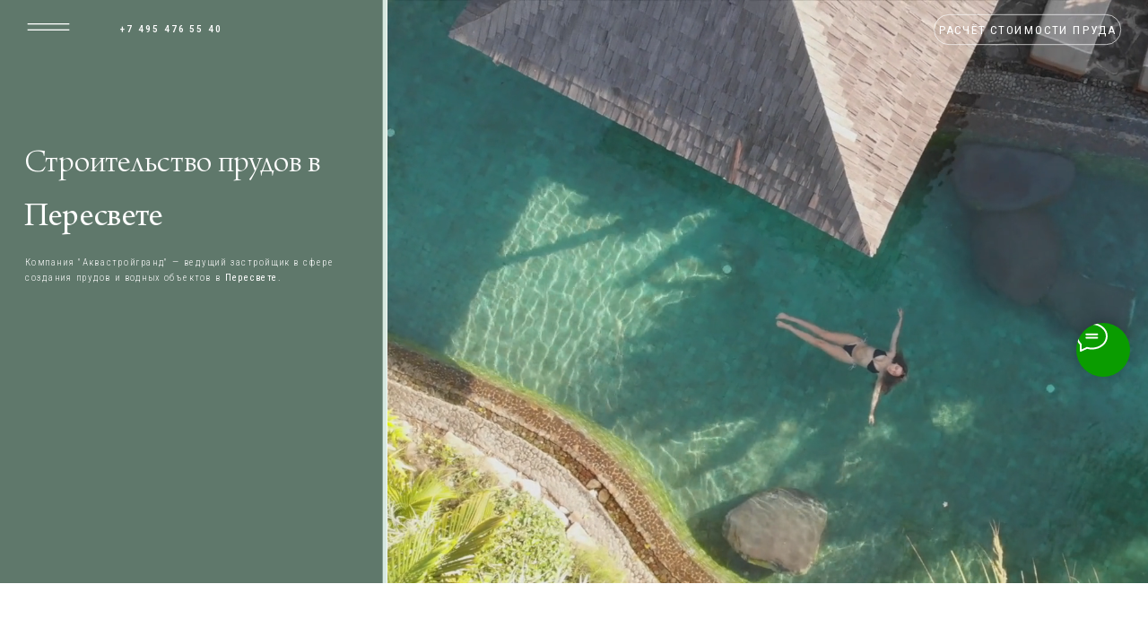

--- FILE ---
content_type: text/html; charset=UTF-8
request_url: https://akva-sg.ru/stroitelstvo_prudov_v_peresvete
body_size: 58519
content:
<!DOCTYPE html> <html> <head> <meta charset="utf-8" /> <meta http-equiv="Content-Type" content="text/html; charset=utf-8" /> <meta name="viewport" content="width=device-width, initial-scale=1.0" /> <meta name="yandex-verification" content="9858e2bb4f572f83" /> <!--metatextblock--> <title>Строительство прудов в Пересвете Московской области – Аквастройгранд | Построить пруд для рыбы и разведения рыбы, строительство водоемов для рыбы в Пересвете</title> <meta name="description" content="Компания «Аквастройгранд» предлагает профессиональные услуги по строительству прудов в Пересвете Московской области. Построить пруд в Пересвете, строительство прудов для рыбы, водоемов для разведения рыбы – всё это выполним на высоком уровне. Гарантируем " /> <meta name="keywords" content="Построить пруд в Пересвете, строительство прудов для рыбы в Пересвете, строительство пруда в Пересвете, построить пруд для разведения рыбы Пересвете, построить водоем для рыбы в Пересвете, строительство водоема для рыбы в Пересвете." /> <meta property="og:url" content="https://akva-sg.ru/stroitelstvo_prudov_v_peresvete" /> <meta property="og:title" content="Строительство прудов в Пересвете Московской области – Аквастройгранд | Построить пруд для рыбы и разведения рыбы, строительство водоемов для рыбы в Пересвете" /> <meta property="og:description" content="Компания «Аквастройгранд» предлагает профессиональные услуги по строительству прудов в Пересвете Московской области. Построить пруд в Пересвете, строительство прудов для рыбы, водоемов для разведения рыбы – всё это выполним на высоком уровне. Гарантируем качественное строительство пруда и водоема для рыбы в Пересвете." /> <meta property="og:type" content="website" /> <meta property="og:image" content="https://thb.tildacdn.com/tild6363-3139-4535-b232-353931363831/-/resize/504x/land_design_new_15.jpg" /> <link rel="canonical" href="https://akva-sg.ru/stroitelstvo_prudov_v_peresvete"> <!--/metatextblock--> <meta name="format-detection" content="telephone=no" /> <meta http-equiv="x-dns-prefetch-control" content="on"> <link rel="dns-prefetch" href="https://ws.tildacdn.com"> <link rel="dns-prefetch" href="https://static.tildacdn.com"> <link rel="shortcut icon" href="https://static.tildacdn.com/tild3132-3937-4366-b162-396439666133/favicon.ico" type="image/x-icon" /> <!-- Assets --> <script src="https://neo.tildacdn.com/js/tilda-fallback-1.0.min.js" async charset="utf-8"></script> <link rel="stylesheet" href="https://static.tildacdn.com/css/tilda-grid-3.0.min.css" type="text/css" media="all" onerror="this.loaderr='y';"/> <link rel="stylesheet" href="https://static.tildacdn.com/ws/project4841997/tilda-blocks-page52639153.min.css?t=1769331495" type="text/css" media="all" onerror="this.loaderr='y';" /> <link rel="preconnect" href="https://fonts.gstatic.com"> <link href="https://fonts.googleapis.com/css2?family=Roboto+Condensed:wght@300;400;500;600;700&subset=latin,cyrillic" rel="stylesheet"> <link rel="stylesheet" href="https://static.tildacdn.com/css/tilda-animation-2.0.min.css" type="text/css" media="all" onerror="this.loaderr='y';" /> <link rel="stylesheet" href="https://static.tildacdn.com/css/tilda-popup-1.1.min.css" type="text/css" media="print" onload="this.media='all';" onerror="this.loaderr='y';" /> <noscript><link rel="stylesheet" href="https://static.tildacdn.com/css/tilda-popup-1.1.min.css" type="text/css" media="all" /></noscript> <link rel="stylesheet" href="https://static.tildacdn.com/css/tilda-forms-1.0.min.css" type="text/css" media="all" onerror="this.loaderr='y';" /> <link rel="stylesheet" href="https://static.tildacdn.com/css/tilda-slds-1.4.min.css" type="text/css" media="print" onload="this.media='all';" onerror="this.loaderr='y';" /> <noscript><link rel="stylesheet" href="https://static.tildacdn.com/css/tilda-slds-1.4.min.css" type="text/css" media="all" /></noscript> <link rel="stylesheet" href="https://static.tildacdn.com/css/tilda-zero-gallery-1.0.min.css" type="text/css" media="all" onerror="this.loaderr='y';" /> <link rel="stylesheet" href="https://static.tildacdn.com/css/tilda-zoom-2.0.min.css" type="text/css" media="print" onload="this.media='all';" onerror="this.loaderr='y';" /> <noscript><link rel="stylesheet" href="https://static.tildacdn.com/css/tilda-zoom-2.0.min.css" type="text/css" media="all" /></noscript> <link rel="stylesheet" href="https://fonts.googleapis.com/css2?family=Bad+Script&display=swap" type="text/css" /> <script nomodule src="https://static.tildacdn.com/js/tilda-polyfill-1.0.min.js" charset="utf-8"></script> <script type="text/javascript">function t_onReady(func) {if(document.readyState!='loading') {func();} else {document.addEventListener('DOMContentLoaded',func);}}
function t_onFuncLoad(funcName,okFunc,time) {if(typeof window[funcName]==='function') {okFunc();} else {setTimeout(function() {t_onFuncLoad(funcName,okFunc,time);},(time||100));}}function t_throttle(fn,threshhold,scope) {return function() {fn.apply(scope||this,arguments);};}function t396_initialScale(t){var e=document.getElementById("rec"+t);if(e){var i=e.querySelector(".t396__artboard");if(i){window.tn_scale_initial_window_width||(window.tn_scale_initial_window_width=document.documentElement.clientWidth);var a=window.tn_scale_initial_window_width,r=[],n,l=i.getAttribute("data-artboard-screens");if(l){l=l.split(",");for(var o=0;o<l.length;o++)r[o]=parseInt(l[o],10)}else r=[320,480,640,960,1200];for(var o=0;o<r.length;o++){var d=r[o];a>=d&&(n=d)}var _="edit"===window.allrecords.getAttribute("data-tilda-mode"),c="center"===t396_getFieldValue(i,"valign",n,r),s="grid"===t396_getFieldValue(i,"upscale",n,r),w=t396_getFieldValue(i,"height_vh",n,r),g=t396_getFieldValue(i,"height",n,r),u=!!window.opr&&!!window.opr.addons||!!window.opera||-1!==navigator.userAgent.indexOf(" OPR/");if(!_&&c&&!s&&!w&&g&&!u){var h=parseFloat((a/n).toFixed(3)),f=[i,i.querySelector(".t396__carrier"),i.querySelector(".t396__filter")],v=Math.floor(parseInt(g,10)*h)+"px",p;i.style.setProperty("--initial-scale-height",v);for(var o=0;o<f.length;o++)f[o].style.setProperty("height","var(--initial-scale-height)");t396_scaleInitial__getElementsToScale(i).forEach((function(t){t.style.zoom=h}))}}}}function t396_scaleInitial__getElementsToScale(t){return t?Array.prototype.slice.call(t.children).filter((function(t){return t&&(t.classList.contains("t396__elem")||t.classList.contains("t396__group"))})):[]}function t396_getFieldValue(t,e,i,a){var r,n=a[a.length-1];if(!(r=i===n?t.getAttribute("data-artboard-"+e):t.getAttribute("data-artboard-"+e+"-res-"+i)))for(var l=0;l<a.length;l++){var o=a[l];if(!(o<=i)&&(r=o===n?t.getAttribute("data-artboard-"+e):t.getAttribute("data-artboard-"+e+"-res-"+o)))break}return r}window.TN_SCALE_INITIAL_VER="1.0",window.tn_scale_initial_window_width=null;</script> <script src="https://static.tildacdn.com/js/jquery-1.10.2.min.js" charset="utf-8" onerror="this.loaderr='y';"></script> <script src="https://static.tildacdn.com/js/tilda-scripts-3.0.min.js" charset="utf-8" defer onerror="this.loaderr='y';"></script> <script src="https://static.tildacdn.com/ws/project4841997/tilda-blocks-page52639153.min.js?t=1769331495" charset="utf-8" async onerror="this.loaderr='y';"></script> <script src="https://static.tildacdn.com/js/tilda-lazyload-1.0.min.js" charset="utf-8" async onerror="this.loaderr='y';"></script> <script src="https://static.tildacdn.com/js/tilda-animation-2.0.min.js" charset="utf-8" async onerror="this.loaderr='y';"></script> <script src="https://static.tildacdn.com/js/tilda-popup-1.0.min.js" charset="utf-8" async onerror="this.loaderr='y';"></script> <script src="https://static.tildacdn.com/js/tilda-forms-1.0.min.js" charset="utf-8" async onerror="this.loaderr='y';"></script> <script src="https://static.tildacdn.com/js/tilda-zero-1.1.min.js" charset="utf-8" async onerror="this.loaderr='y';"></script> <script src="https://static.tildacdn.com/js/tilda-video-1.0.min.js" charset="utf-8" async onerror="this.loaderr='y';"></script> <script src="https://static.tildacdn.com/js/tilda-video-processor-1.0.min.js" charset="utf-8" async onerror="this.loaderr='y';"></script> <script src="https://static.tildacdn.com/js/tilda-menu-1.0.min.js" charset="utf-8" async onerror="this.loaderr='y';"></script> <script src="https://static.tildacdn.com/js/tilda-slds-1.4.min.js" charset="utf-8" async onerror="this.loaderr='y';"></script> <script src="https://static.tildacdn.com/js/tilda-zero-gallery-1.0.min.js" charset="utf-8" async onerror="this.loaderr='y';"></script> <script src="https://static.tildacdn.com/js/hammer.min.js" charset="utf-8" async onerror="this.loaderr='y';"></script> <script src="https://static.tildacdn.com/js/tilda-animation-sbs-1.0.min.js" charset="utf-8" async onerror="this.loaderr='y';"></script> <script src="https://static.tildacdn.com/js/tilda-zoom-2.0.min.js" charset="utf-8" async onerror="this.loaderr='y';"></script> <script src="https://static.tildacdn.com/js/tilda-zero-scale-1.0.min.js" charset="utf-8" async onerror="this.loaderr='y';"></script> <script src="https://static.tildacdn.com/js/tilda-skiplink-1.0.min.js" charset="utf-8" async onerror="this.loaderr='y';"></script> <script src="https://static.tildacdn.com/js/tilda-events-1.0.min.js" charset="utf-8" async onerror="this.loaderr='y';"></script> <!-- nominify begin --> <script src="https://myreviews.dev/widget/dist/index.js" defer></script> <script>
        (function (){
          var myReviewsInit = function () {
            new window.myReviews.VerticalWidget({
              uuid: "c5d6626c-1c1a-4302-bce5-9e7e44f53eae",
              name: "g684778",
              additionalFrame: "button",
              variant: "default",
              lang:"ru",
              widgetId: "2"
            }).init();
          };
        if (document.readyState === "loading") {
          document.addEventListener('DOMContentLoaded', function () {
              myReviewsInit()
          })
        } else {
          myReviewsInit()
        }
        })()
    </script> <script>
var myWidth = 1920;     //указываем ШИРИНУ своего монитора в PX
var myHeight = 1080;    //указываем ВЫСОТУ своего монитора в PX

if ($(window).width() > 1200) { //указываем, ОТ какой ширины экрана в PX начинает работать скрипт

    $('head').append('<style id="scale" type="text/css"></style>');
    function scale(wrap) {
        window.innerWidth = myWidth;
        window.innerHeight = myHeight;
        var ratio = $(window).width() / myWidth;
        $(document).ready(function() {
            setTimeout(function() {
                $(".t396__artboard").each(function() {
                    if (wrap == "true") {
                        $(this).children().wrapAll("<div class='t396__scale'></div>")
                    }
                    var hght = parseInt($(this).attr("data-artboard-proxy-min-height"));
                    $(this).height(hght * ratio);
                    $('#scale').html(".t396__scale { transform: scale(" + ratio + ");position:relative; height:100%; transform-origin: top center; }");
                })
            }, 500)
        })
    }
    scale("true");
    $(window).resize(scale)
    
}
</script> <!-- nominify end --><script type="text/javascript">window.dataLayer=window.dataLayer||[];</script> <script type="text/javascript">(function() {if((/bot|google|yandex|baidu|bing|msn|duckduckbot|teoma|slurp|crawler|spider|robot|crawling|facebook/i.test(navigator.userAgent))===false&&typeof(sessionStorage)!='undefined'&&sessionStorage.getItem('visited')!=='y'&&document.visibilityState){var style=document.createElement('style');style.type='text/css';style.innerHTML='@media screen and (min-width: 980px) {.t-records {opacity: 0;}.t-records_animated {-webkit-transition: opacity ease-in-out .2s;-moz-transition: opacity ease-in-out .2s;-o-transition: opacity ease-in-out .2s;transition: opacity ease-in-out .2s;}.t-records.t-records_visible {opacity: 1;}}';document.getElementsByTagName('head')[0].appendChild(style);function t_setvisRecs(){var alr=document.querySelectorAll('.t-records');Array.prototype.forEach.call(alr,function(el) {el.classList.add("t-records_animated");});setTimeout(function() {Array.prototype.forEach.call(alr,function(el) {el.classList.add("t-records_visible");});sessionStorage.setItem("visited","y");},400);}
document.addEventListener('DOMContentLoaded',t_setvisRecs);}})();</script></head> <body class="t-body" style="margin:0;"> <!--allrecords--> <div id="allrecords" class="t-records" data-hook="blocks-collection-content-node" data-tilda-project-id="4841997" data-tilda-page-id="52639153" data-tilda-page-alias="stroitelstvo_prudov_v_peresvete" data-tilda-formskey="bb5a790fcce2b76345cef6971dddecb3" data-tilda-lazy="yes" data-tilda-root-zone="com" data-tilda-project-headcode="yes" data-tilda-project-country="RU"> <!--header--> <header id="t-header" class="t-records" data-hook="blocks-collection-content-node" data-tilda-project-id="4841997" data-tilda-page-id="25460259" data-tilda-formskey="bb5a790fcce2b76345cef6971dddecb3" data-tilda-lazy="yes" data-tilda-root-zone="com" data-tilda-project-headcode="yes" data-tilda-project-country="RU"> <div id="rec411012110" class="r t-rec t-rec_pt_0 t-rec_pb_0" style="padding-top:0px;padding-bottom:0px; " data-animationappear="off" data-record-type="830"> <!-- t830 --> <!-- @classes t-name t-name_xs t-descr t-descr_xs t-title t-text --> <div id="nav411012110marker"></div> <div id="nav411012110" class="t830" data-menu="yes"> <div class="t830__panel t830__panel_bg t830__panel_click t830__panel_open" style=""> <div class="t830__menu__content "> <button
type="button"
class="t830__burger t830__burger_mobile"
aria-label="Навигационное меню"
aria-expanded="false"> <span style="background-color:#454545"></span> <span style="background-color:#454545"></span> <span style="background-color:#454545"></span> <span style="background-color:#454545"></span> </button> <div class="t830__side"> <button
type="button"
class="t830__burger"
aria-label="Навигационное меню"
aria-expanded="false"
style=""> <span style="background-color:#454545;"></span> <span style="background-color:#454545;"></span> <span style="background-color:#454545;"></span> <span style="background-color:#454545;"></span> </button> </div> </div> </div> <div class="t830m__overlay"> <div class="t830m__overlay_bg" style=" opacity:0.0;"></div> </div> <div class="t830m t830m_bg t830m_open"> <div class="t830m__container"> <button type="button" class="t830m__close-button t830m__close t830m__close_bg t830m_opened" aria-label="Закрыть меню"> <div class="t830m__close_icon"> <span style="background-color:#454545"></span> <span style="background-color:#454545"></span> <span style="background-color:#454545"></span> <span style="background-color:#454545"></span> </div> </button> <div class="t830m__top t830m__top_addwrap t830m__top_padd"> <div class="t830m__wrap"> <div class="t830__logo__container "> <div class="t830__logo__content"> <a class="t830__logo" href="/"> <img class="t830__logo__img"
src="https://static.tildacdn.com/tild3962-3065-4237-b964-656561643530/logo3.png"
imgfield="img"
style="max-width: 120px;" alt=""> </a> </div> </div> <div class="t830m__menu"> <div class="t830m__list"> <div class="t830m__list-item"> <div class="t830m__list-title t830m__menu-item"> <a
class="t830m__list-title-link t-menu__link-item t-descr"
href="/gallery" data-menu-item-number="1">
Наши работы
</a> </div> </div> <div class="t830m__list-item"> <div class="t830m__list-title t830m__menu-item"> <a
class="t830m__list-title-link t-menu__link-item t-descr"
href="/videoobzor-nashix-rabot" data-menu-item-number="2">
Видео работ
</a> </div> </div> <div class="t830m__list-item"> <div class="t830m__list-title t830m__list-title_toggle"> <div
class="t830m__list-title-text t-descr t-menu__link-item t830m__list-title-text_opacity">
Строительство прудов
</div> </div> <div class="t830m__submenu t830m__submenu_close"> <div class="t830m__submenu-item"> <a class="t-menusub__link-item t-descr"
href="/gallery" data-menu-item-number="1">
Галерея работ
</a> </div> <div class="t830m__submenu-item"> <a class="t-menusub__link-item t-descr"
href="/raschyot-stoimosti-pruda" data-menu-item-number="2">
Расчёт стоимости пруда
</a> </div> <div class="t830m__submenu-item"> <a class="t-menusub__link-item t-descr"
href="/prud-bassein-dlya-plavaniya" data-menu-item-number="3">
Пруд-бассейн для плавания
</a> </div> <div class="t830m__submenu-item"> <a class="t-menusub__link-item t-descr"
href="/stroitelstvo-prudov-dlya-platnoi-ribalki" data-menu-item-number="4">
Строительство прудов для платной рыбалки
</a> </div> <div class="t830m__submenu-item"> <a class="t-menusub__link-item t-descr"
href="/stroitelstvo-prudov-dlya-ribalki" data-menu-item-number="5">
Строительство прудов для рыбалки
</a> </div> <div class="t830m__submenu-item"> <a class="t-menusub__link-item t-descr"
href="/bioplato" data-menu-item-number="6">
Строим пруды с Биоплато
</a> </div> <div class="t830m__submenu-item"> <a class="t-menusub__link-item t-descr"
href="/stroitelstvo-prudov-dlya-plavaniya" data-menu-item-number="7">
Строительство прудов для плавания
</a> </div> <div class="t830m__submenu-item"> <a class="t-menusub__link-item t-descr"
href="/stroitelstvo-dekorativnogo-pruda" data-menu-item-number="8">
Строительство декоративного пруда
</a> </div> <div class="t830m__submenu-item"> <a class="t-menusub__link-item t-descr"
href="/stroitelstvo-prudov-dlya-ryibyi" data-menu-item-number="9">
Строительство прудов для рыбы
</a> </div> <div class="t830m__submenu-item"> <a class="t-menusub__link-item t-descr"
href="/stroitelstvo-prudov-dlya-baz-otdiha" data-menu-item-number="10">
Строительство прудов для баз отдыха
</a> </div> <div class="t830m__submenu-item"> <a class="t-menusub__link-item t-descr"
href="/dekorativnyij-prud" data-menu-item-number="11">
Декоративный пруд
</a> </div> <div class="t830m__submenu-item"> <a class="t-menusub__link-item t-descr"
href="/stroitelstvo-pruda-na-uchastke" data-menu-item-number="12">
Строительство пруда на участке
</a> </div> <div class="t830m__submenu-item"> <a class="t-menusub__link-item t-descr"
href="/iskusstvennyij-ruchej" data-menu-item-number="13">
Искусственный ручей
</a> </div> <div class="t830m__submenu-item"> <a class="t-menusub__link-item t-descr"
href="/remont-prudov" data-menu-item-number="14">
Ремонт прудов
</a> </div> <div class="t830m__submenu-item"> <a class="t-menusub__link-item t-descr"
href="/iskusstvennyij-prud" data-menu-item-number="15">
Искусственный пруд
</a> </div> <div class="t830m__submenu-item"> <a class="t-menusub__link-item t-descr"
href="/zakazat-prud" data-menu-item-number="16">
Заказать пруд
</a> </div> <div class="t830m__submenu-item"> <a class="t-menusub__link-item t-descr"
href="/prud-pod-klyuch" data-menu-item-number="17">
Пруд под ключ
</a> </div> <div class="t830m__submenu-item"> <a class="t-menusub__link-item t-descr"
href="/gidroizolyaciya-pruda" data-menu-item-number="18">
Гидроизоляция пруда
</a> </div> <div class="t830m__submenu-item"> <a class="t-menusub__link-item t-descr"
href="/ustrojstvo-pruda" data-menu-item-number="19">
Устройство пруда
</a> </div> <div class="t830m__submenu-item"> <a class="t-menusub__link-item t-descr"
href="/prud-dlya-razvedeniya-ryby" data-menu-item-number="20">
Пруд для разведения рыбы
</a> </div> <div class="t830m__submenu-item"> <a class="t-menusub__link-item t-descr"
href="/prud-dlya-razvedeniya-ribi-na-dache" data-menu-item-number="21">
Пруд для разведения рыбы на даче
</a> </div> <div class="t830m__submenu-item"> <a class="t-menusub__link-item t-descr"
href="/ustroistvo-pruda-dlya-razvedeniya-ribi" data-menu-item-number="22">
Устройство пруда для разведения рыбы
</a> </div> <div class="t830m__submenu-item"> <a class="t-menusub__link-item t-descr"
href="/stroitelstvo-iskusstvennogo-pruda" data-menu-item-number="23">
Строительство искусственного пруда
</a> </div> <div class="t830m__submenu-item"> <a class="t-menusub__link-item t-descr"
href="/stroitelstvo-i-rekonstrukciya-pojarnih-prudov" data-menu-item-number="24">
Реконструкция пожарного пруда
</a> </div> <div class="t830m__submenu-item"> <a class="t-menusub__link-item t-descr"
href="/blagoustroistvo-uchastka-pod-klyuch" data-menu-item-number="25">
Благоустройство участка под ключ
</a> </div> <div class="t830m__submenu-item"> <a class="t-menusub__link-item t-descr"
href="/arxitekturnyij-beton" data-menu-item-number="26">
Архитектурный бетон для декорации пруда
</a> </div> <div class="t830m__submenu-item"> <a class="t-menusub__link-item t-descr"
href="/stroitelstvo-vodoema" data-menu-item-number="27">
Строительство водоёма
</a> </div> <div class="t830m__submenu-item"> <a class="t-menusub__link-item t-descr"
href="/zem-rab" data-menu-item-number="28">
Все виды земляных работ
</a> </div> <div class="t830m__submenu-item"> <a class="t-menusub__link-item t-descr"
href="/geodez" data-menu-item-number="29">
Геодезические работы
</a> </div> <div class="t830m__submenu-item"> <a class="t-menusub__link-item t-descr"
href="/landshaftniy-dizayn-vodoemov-prudov" data-menu-item-number="30">
Ландшафтный дизайн водоемов
</a> </div> <div class="t830m__submenu-item"> <a class="t-menusub__link-item t-descr"
href="/kopanie" data-menu-item-number="31">
Копание прудов, водоемов и ручьев
</a> </div> <div class="t830m__submenu-item"> <a class="t-menusub__link-item t-descr"
href="/stroitelstvo-kanalov" data-menu-item-number="32">
Строительство каналов водоотведения
</a> </div> <div class="t830m__submenu-item"> <a class="t-menusub__link-item t-descr"
href="blagoustroistvo-vodoema-i-uchastka" data-menu-item-number="33">
Благоустройство водоема и участка
</a> </div> <div class="t830m__submenu-item"> <a class="t-menusub__link-item t-descr"
href="/avtopoliv-pod-klyuch" data-menu-item-number="34">
Автополив под ключ
</a> </div> <div class="t830m__submenu-item"> <a class="t-menusub__link-item t-descr"
href="/maintenance" data-menu-item-number="35">
Обслуживание водоема
</a> </div> <div class="t830m__submenu-item"> <a class="t-menusub__link-item t-descr"
href="/equipment" data-menu-item-number="36">
Оборудование
</a> </div> <div class="t830m__submenu-item"> <a class="t-menusub__link-item t-descr"
href="/kak-sdelat-vodopad-na-dache" data-menu-item-number="37">
Как сделать водопад
</a> </div> <div class="t830m__submenu-item"> <a class="t-menusub__link-item t-descr"
href="/rasshirenie-prudov" data-menu-item-number="38">
Расширение прудов
</a> </div> </div> </div> <div class="t830m__list-item"> <div class="t830m__list-title t830m__menu-item"> <a
class="t830m__list-title-link t-menu__link-item t-descr"
href="/rekonstrukcziya-prudov" data-menu-item-number="4">
Реконструкция прудов
</a> </div> </div> <div class="t830m__list-item"> <div class="t830m__list-title t830m__menu-item"> <a
class="t830m__list-title-link t-menu__link-item t-descr"
href="/proektirovanie-prudov-i-vodoemov" data-menu-item-number="5">
Проектирование
</a> </div> </div> <div class="t830m__list-item"> <div class="t830m__list-title t830m__list-title_toggle"> <div
class="t830m__list-title-text t-descr t-menu__link-item t830m__list-title-text_opacity">
Укрепление берега
</div> </div> <div class="t830m__submenu t830m__submenu_close"> <div class="t830m__submenu-item"> <a class="t-menusub__link-item t-descr"
href="/ukreplenie-berega-pruda" data-menu-item-number="1">
Укрепление берега пруда
</a> </div> <div class="t830m__submenu-item"> <a class="t-menusub__link-item t-descr"
href="/ukreplenie-berega-shpuntom-pvh" data-menu-item-number="2">
Укрепление берега шпунтом ПВХ
</a> </div> <div class="t830m__submenu-item"> <a class="t-menusub__link-item t-descr"
href="/ukreplenie-beregov-listvennicey" data-menu-item-number="3">
Укрепление берегов лиственницей
</a> </div> </div> </div> <div class="t830m__list-item"> <div class="t830m__list-title t830m__list-title_toggle"> <div
class="t830m__list-title-text t-descr t-menu__link-item t830m__list-title-text_opacity">
Строительство пирсов и причалов
</div> </div> <div class="t830m__submenu t830m__submenu_close"> <div class="t830m__submenu-item"> <a class="t-menusub__link-item t-descr"
href="/stroitelstvo-pirsov" data-menu-item-number="1">
Строительство пирсов
</a> </div> <div class="t830m__submenu-item"> <a class="t-menusub__link-item t-descr"
href="/stroitelstvo-prichalov" data-menu-item-number="2">
Строительство причалов
</a> </div> </div> </div> <div class="t830m__list-item"> <div class="t830m__list-title t830m__menu-item"> <a
class="t830m__list-title-link t-menu__link-item t-descr"
href="/ochistka-stochnih-vod-rasteniyami" data-menu-item-number="8">
Очистка сточных вод растениями
</a> </div> </div> <div class="t830m__list-item"> <div class="t830m__list-title t830m__list-title_toggle"> <div
class="t830m__list-title-text t-descr t-menu__link-item t830m__list-title-text_opacity">
Магазин
</div> </div> <div class="t830m__submenu t830m__submenu_close"> <div class="t830m__submenu-item"> <a class="t-menusub__link-item t-descr"
href="/nacoci-dlya-filtracii-i-vodopadov" data-menu-item-number="1">
Насосы для фильтрации пруда и водопадов
</a> </div> <div class="t830m__submenu-item"> <a class="t-menusub__link-item t-descr"
href="/nasosy-dlya-fontanov" data-menu-item-number="2">
Насосы для фонтанов
</a> </div> <div class="t830m__submenu-item"> <a class="t-menusub__link-item t-descr"
href="/filtryi-dlya-pruda" data-menu-item-number="3">
Фильтры для пруда
</a> </div> <div class="t830m__submenu-item"> <a class="t-menusub__link-item t-descr"
href="/napornie-filtri" data-menu-item-number="4">
Напорные фильтры
</a> </div> <div class="t830m__submenu-item"> <a class="t-menusub__link-item t-descr"
href="/protochnie-filtri" data-menu-item-number="5">
Проточные фильтры
</a> </div> <div class="t830m__submenu-item"> <a class="t-menusub__link-item t-descr"
href="/u-f-lampi" data-menu-item-number="6">
У/Ф лампы
</a> </div> <div class="t830m__submenu-item"> <a class="t-menusub__link-item t-descr"
href="/plenka-dlya-pruda-i-vodoema" data-menu-item-number="7">
Пленка для пруда и водоема
</a> </div> <div class="t830m__submenu-item"> <a class="t-menusub__link-item t-descr"
href="/osveshenie-dlya-prudov" data-menu-item-number="8">
Освещение для пруда
</a> </div> <div class="t830m__submenu-item"> <a class="t-menusub__link-item t-descr"
href="/uxod-za-prudom" data-menu-item-number="9">
Уход за прудом
</a> </div> <div class="t830m__submenu-item"> <a class="t-menusub__link-item t-descr"
href="/aeratoryi-dlya-pruda" data-menu-item-number="10">
Аэраторы для пруда
</a> </div> <div class="t830m__submenu-item"> <a class="t-menusub__link-item t-descr"
href="/skimmeryi" data-menu-item-number="11">
Скиммеры
</a> </div> <div class="t830m__submenu-item"> <a class="t-menusub__link-item t-descr"
href="/antiobledeniteli-dlya-pruda" data-menu-item-number="12">
Антиобледенители для пруда
</a> </div> <div class="t830m__submenu-item"> <a class="t-menusub__link-item t-descr"
href="/generatoryi-tumana" data-menu-item-number="13">
Генераторы тумана
</a> </div> <div class="t830m__submenu-item"> <a class="t-menusub__link-item t-descr"
href="/dekor-pruda" data-menu-item-number="14">
Декор пруда
</a> </div> <div class="t830m__submenu-item"> <a class="t-menusub__link-item t-descr"
href="/oborudovanie-dlya-fontanov" data-menu-item-number="15">
Оборудование для фонтанов
</a> </div> <div class="t830m__submenu-item"> <a class="t-menusub__link-item t-descr"
href="/izlivyi-dlya-vodopadov" data-menu-item-number="16">
Изливы для водопадов
</a> </div> <div class="t830m__submenu-item"> <a class="t-menusub__link-item t-descr"
href="/pribory-dlya-borby-s-vodoroslyami" data-menu-item-number="17">
Приборы для борьбы с водорослями
</a> </div> </div> </div> <div class="t830m__list-item"> <div class="t830m__list-title t830m__menu-item"> <a
class="t830m__list-title-link t-menu__link-item t-descr"
href="/details" data-menu-item-number="10">
Подробнее
</a> </div> </div> <div class="t830m__list-item"> <div class="t830m__list-title t830m__menu-item"> <a
class="t830m__list-title-link t-menu__link-item t-descr"
href="/why-we" data-menu-item-number="11">
Сертификаты
</a> </div> </div> <div class="t830m__list-item"> <div class="t830m__list-title t830m__menu-item"> <a
class="t830m__list-title-link t-menu__link-item t-descr"
href="/otzyivyi" data-menu-item-number="12">
Отзывы
</a> </div> </div> <div class="t830m__list-item"> <div class="t830m__list-title t830m__menu-item"> <a
class="t830m__list-title-link t-menu__link-item t-descr"
href="/kontakty" data-menu-item-number="13">
Контакты
</a> </div> </div> <div class="t830m__list-item"> <div class="t830m__list-title t830m__menu-item"> <a
class="t830m__list-title-link t-menu__link-item t-descr"
href="/spectehnika" data-menu-item-number="14">
Собственный автопарк спецтехники
</a> </div> </div> <div class="t830m__list-item"> <div class="t830m__list-title t830m__list-title_toggle"> <div
class="t830m__list-title-text t-descr t-menu__link-item t830m__list-title-text_opacity">
Пруды в Московской области
</div> </div> <div class="t830m__submenu t830m__submenu_close"> <div class="t830m__submenu-item"> <a class="t-menusub__link-item t-descr"
href="/stroitelstvo-prudov-v-istre" data-menu-item-number="1">
Строительство прудов в Истре
</a> </div> <div class="t830m__submenu-item"> <a class="t-menusub__link-item t-descr"
href="/stroitelstvo-prudov-v-himkah" data-menu-item-number="2">
Строительство прудов в Химках
</a> </div> <div class="t830m__submenu-item"> <a class="t-menusub__link-item t-descr"
href="/stroitelstvo-prudov-v-odincovo" data-menu-item-number="3">
Строительство прудов в Одинцово
</a> </div> <div class="t830m__submenu-item"> <a class="t-menusub__link-item t-descr"
href="/stroitelstvo-prudov-v-balashihe" data-menu-item-number="4">
Строительство прудов в Балашихе
</a> </div> <div class="t830m__submenu-item"> <a class="t-menusub__link-item t-descr"
href="/stroitelstvo-prudov-v-mitischah" data-menu-item-number="5">
Строительство прудов в Мытищах
</a> </div> <div class="t830m__submenu-item"> <a class="t-menusub__link-item t-descr"
href="/stroitelstvo-prudov-v-lobne" data-menu-item-number="6">
Строительство прудов в Лобне
</a> </div> <div class="t830m__submenu-item"> <a class="t-menusub__link-item t-descr"
href="/stroitelstvo-prudov-v-vidnom" data-menu-item-number="7">
Строительство прудов в Видном
</a> </div> <div class="t830m__submenu-item"> <a class="t-menusub__link-item t-descr"
href="/stroitelstvo-prudov-v-koroleve" data-menu-item-number="8">
Строительство прудов в Королёве
</a> </div> <div class="t830m__submenu-item"> <a class="t-menusub__link-item t-descr"
href="/stroitelstvo-prudov-v-dubne" data-menu-item-number="9">
Строительство прудов в Дубне
</a> </div> <div class="t830m__submenu-item"> <a class="t-menusub__link-item t-descr"
href="/stroitelstvo-prudov-v-dmitrove" data-menu-item-number="10">
Строительство прудов в Дмитрове
</a> </div> <div class="t830m__submenu-item"> <a class="t-menusub__link-item t-descr"
href="/stroitelstvo-prudov-v-noginske" data-menu-item-number="11">
Строительство прудов в Ногинске
</a> </div> <div class="t830m__submenu-item"> <a class="t-menusub__link-item t-descr"
href="/stroitelstvo-prudov-v-mojaiske" data-menu-item-number="12">
Строительство прудов в Можайске
</a> </div> <div class="t830m__submenu-item"> <a class="t-menusub__link-item t-descr"
href="/stroitelstvo-prudov-v-domodedovo" data-menu-item-number="13">
Строительство прудов в Домодедово
</a> </div> <div class="t830m__submenu-item"> <a class="t-menusub__link-item t-descr"
href="/stroitelstvo-prudov-v-ramenskom" data-menu-item-number="14">
Строительство прудов в Раменском
</a> </div> <div class="t830m__submenu-item"> <a class="t-menusub__link-item t-descr"
href="/stroitelstvo-prudov-v-ruze" data-menu-item-number="15">
Строительство прудов в Рузе
</a> </div> <div class="t830m__submenu-item"> <a class="t-menusub__link-item t-descr"
href="/stroitelstvo-prudov-v-schelkovo" data-menu-item-number="16">
Строительство прудов в Щёлково
</a> </div> <div class="t830m__submenu-item"> <a class="t-menusub__link-item t-descr"
href="/stroitelstvo-prudov-v-aprelevke" data-menu-item-number="17">
Строительство прудов в Апрелевке
</a> </div> <div class="t830m__submenu-item"> <a class="t-menusub__link-item t-descr"
href="/stroitelstvo-prudov-v-klinu" data-menu-item-number="18">
Строительство прудов в Клину
</a> </div> <div class="t830m__submenu-item"> <a class="t-menusub__link-item t-descr"
href="/stroitelstvo-prudov-v-chehove" data-menu-item-number="19">
Строительство прудов в Чехове
</a> </div> <div class="t830m__submenu-item"> <a class="t-menusub__link-item t-descr"
href="/stroitelstvo-prudov-v-serpuhove" data-menu-item-number="20">
Строительство прудов в Серпухове
</a> </div> <div class="t830m__submenu-item"> <a class="t-menusub__link-item t-descr"
href="/stroitelstvo-prudov-v-podolske" data-menu-item-number="21">
Строительство прудов в Подольске
</a> </div> <div class="t830m__submenu-item"> <a class="t-menusub__link-item t-descr"
href="/stroitelstvo-prudov-v-zelenograde" data-menu-item-number="22">
Строительство прудов в Зеленограде
</a> </div> <div class="t830m__submenu-item"> <a class="t-menusub__link-item t-descr"
href="/stroitelstvo-prudov-v-pushkino" data-menu-item-number="23">
Строительство прудов в Пушкино
</a> </div> <div class="t830m__submenu-item"> <a class="t-menusub__link-item t-descr"
href="/stroitelstvo-prudov-v-kubinke" data-menu-item-number="24">
Строительство прудов в Кубинке
</a> </div> <div class="t830m__submenu-item"> <a class="t-menusub__link-item t-descr"
href="/stroitelstvo-prudov-v-solnechnogorske" data-menu-item-number="25">
Строительство прудов в Солнечногорске
</a> </div> <div class="t830m__submenu-item"> <a class="t-menusub__link-item t-descr"
href="/stroitelstvo-prudov-v-lyubercah" data-menu-item-number="26">
Строительство прудов в Люберцах
</a> </div> <div class="t830m__submenu-item"> <a class="t-menusub__link-item t-descr"
href="/stroitelstvo-prudov-v-orehovo-zuevo" data-menu-item-number="27">
Строительство прудов в Орехово-Зуево
</a> </div> <div class="t830m__submenu-item"> <a class="t-menusub__link-item t-descr"
href="/stroitelstvo-prudov-v-dedovske" data-menu-item-number="28">
Строительство прудов в Дедовске
</a> </div> <div class="t830m__submenu-item"> <a class="t-menusub__link-item t-descr"
href="/stroitelstvo-prudov-v-volokolamske" data-menu-item-number="29">
Строительство прудов в Волоколамске
</a> </div> <div class="t830m__submenu-item"> <a class="t-menusub__link-item t-descr"
href="/stroitelstvo-prudov-v-dolgoprudnom" data-menu-item-number="30">
Строительство прудов в Долгопрудном
</a> </div> <div class="t830m__submenu-item"> <a class="t-menusub__link-item t-descr"
href="/stroitelstvo-prudov-v-naro-fominske" data-menu-item-number="31">
Строительство прудов в Наро-Фоминске
</a> </div> <div class="t830m__submenu-item"> <a class="t-menusub__link-item t-descr"
href="https://akva-sg.ru/stroitelstvo-prudov-v-krasnogorske" data-menu-item-number="32">
Строительство прудов в Красногорске
</a> </div> <div class="t830m__submenu-item"> <a class="t-menusub__link-item t-descr"
href="/stroitelstvo-prudov-v-viree" data-menu-item-number="33">
Строительство прудов в Вирее
</a> </div> <div class="t830m__submenu-item"> <a class="t-menusub__link-item t-descr"
href="/stroitelstvo-prudov-v-visokovske" data-menu-item-number="34">
Строительство прудов в Высоковске
</a> </div> <div class="t830m__submenu-item"> <a class="t-menusub__link-item t-descr"
href="https://akva-sg.ru/stroitelstvo-prudov-v-zaraiske" data-menu-item-number="35">
Строительство прудов в Зарайске
</a> </div> <div class="t830m__submenu-item"> <a class="t-menusub__link-item t-descr"
href="/stroitelstvo-prudov-v-ivanteevke" data-menu-item-number="36">
Строительство прудов в Ивантеевке
</a> </div> <div class="t830m__submenu-item"> <a class="t-menusub__link-item t-descr"
href="/stroitelstvo-prudov-v-kotelnikah" data-menu-item-number="37">
Строительство прудов в Котельниках
</a> </div> <div class="t830m__submenu-item"> <a class="t-menusub__link-item t-descr"
href="/stroitelstvo-prudov-v-krasnoarmeiske" data-menu-item-number="38">
Строительство прудов в Красноармейске
</a> </div> <div class="t830m__submenu-item"> <a class="t-menusub__link-item t-descr"
href="/stroitelstvo_prudov_v_likino_dulevo" data-menu-item-number="39">
Строительство прудов в Ликино-Дулёво
</a> </div> <div class="t830m__submenu-item"> <a class="t-menusub__link-item t-descr"
href="https://akva-sg.ru/stroitelstvo_prudov_v_losino_petrovskom" data-menu-item-number="40">
Строительство прудов в Лосино-Петровском
</a> </div> <div class="t830m__submenu-item"> <a class="t-menusub__link-item t-descr"
href="https://akva-sg.ru/stroitelstvo_prudov_v_ozerah" data-menu-item-number="41">
Строительство прудов в Озёрах
</a> </div> <div class="t830m__submenu-item"> <a class="t-menusub__link-item t-descr"
href="https://akva-sg.ru/stroitelstvo_prudov_v_peresvete" data-menu-item-number="42">
Строительство прудов в Пересвете
</a> </div> <div class="t830m__submenu-item"> <a class="t-menusub__link-item t-descr"
href="https://akva-sg.ru/stroitelstvo_prudov_v_protvino" data-menu-item-number="43">
Строительство прудов в Протвино
</a> </div> <div class="t830m__submenu-item"> <a class="t-menusub__link-item t-descr"
href="https://akva-sg.ru/stroitelstvo_prudov_v_puschino" data-menu-item-number="44">
Строительство прудов в Пущино
</a> </div> </div> </div> <div class="t830m__list-item"> <div class="t830m__list-title t830m__list-title_toggle"> <div
class="t830m__list-title-text t-descr t-menu__link-item t830m__list-title-text_opacity">
Пруды в России
</div> </div> <div class="t830m__submenu t830m__submenu_close"> <div class="t830m__submenu-item"> <a class="t-menusub__link-item t-descr"
href="https://akva-sg.ru/stroitelstvo-prudov-v-tveri" data-menu-item-number="1">
Строительство прудов в Твери
</a> </div> <div class="t830m__submenu-item"> <a class="t-menusub__link-item t-descr"
href="https://akva-sg.ru/stroitelstvo-prudov-v-kaluge" data-menu-item-number="2">
Строительство прудов в Калуге
</a> </div> <div class="t830m__submenu-item"> <a class="t-menusub__link-item t-descr"
href="https://akva-sg.ru/stroitelstvo-prudov-v-smolenske" data-menu-item-number="3">
Строительство прудов в Смоленске
</a> </div> <div class="t830m__submenu-item"> <a class="t-menusub__link-item t-descr"
href="https://akva-sg.ru/stroitelstvo-pruda-v-ryazani" data-menu-item-number="4">
Строительство прудов в Рязани
</a> </div> <div class="t830m__submenu-item"> <a class="t-menusub__link-item t-descr"
href="https://akva-sg.ru/stroitelstvo-pruda-vo-vladimire" data-menu-item-number="5">
Строительство прудов во Владимире
</a> </div> <div class="t830m__submenu-item"> <a class="t-menusub__link-item t-descr"
href="https://akva-sg.ru/stroitelstvo-pruda-v-tule" data-menu-item-number="6">
Строительство прудов в Туле
</a> </div> <div class="t830m__submenu-item"> <a class="t-menusub__link-item t-descr"
href="https://akva-sg.ru/stroitelstvo-prudov-v-yaroslavle" data-menu-item-number="7">
Строительство прудов в Ярославле
</a> </div> <div class="t830m__submenu-item"> <a class="t-menusub__link-item t-descr"
href="https://akva-sg.ru/stroitelstvo-prudov-v-krimu" data-menu-item-number="8">
Строительство прудов в Крыму
</a> </div> <div class="t830m__submenu-item"> <a class="t-menusub__link-item t-descr"
href="https://akva-sg.ru/stroitelstvo-prudov-v-sochi" data-menu-item-number="9">
Строительство прудов в Сочи
</a> </div> <div class="t830m__submenu-item"> <a class="t-menusub__link-item t-descr"
href="https://akva-sg.ru/stroitelstvo-prudov-v-kazani" data-menu-item-number="10">
Строительство прудов в Казани
</a> </div> <div class="t830m__submenu-item"> <a class="t-menusub__link-item t-descr"
href="https://akva-sg.ru/stroitelstvo-prudov-v-rostove-na-donu" data-menu-item-number="11">
Строительство прудов в Ростове на Дону
</a> </div> <div class="t830m__submenu-item"> <a class="t-menusub__link-item t-descr"
href="ttps://akva-sg.ru/stroitelstvo-prudov-v-krasnodare" data-menu-item-number="12">
Строительство прудов в Краснодаре
</a> </div> <div class="t830m__submenu-item"> <a class="t-menusub__link-item t-descr"
href="https://akva-sg.ru/stroitelstvo-prudov-novgorode" data-menu-item-number="13">
Строительство прудов в Нижнем Новгороде
</a> </div> <div class="t830m__submenu-item"> <a class="t-menusub__link-item t-descr"
href="https://akva-sg.ru/stroitelstvo-prudov-v-voroneje" data-menu-item-number="14">
Строительство прудов в Воронеже
</a> </div> <div class="t830m__submenu-item"> <a class="t-menusub__link-item t-descr"
href="/stroitelstvo-prudov-v-volgograde" data-menu-item-number="15">
Строительство прудов в Волгограде
</a> </div> <div class="t830m__submenu-item"> <a class="t-menusub__link-item t-descr"
href="/stroitelstvo-prudov-v-permi" data-menu-item-number="16">
Строительство прудов в Перми
</a> </div> <div class="t830m__submenu-item"> <a class="t-menusub__link-item t-descr"
href="/stroitelstvo-prudov-v-tyumeni" data-menu-item-number="17">
Строительство прудов в Тюмени
</a> </div> <div class="t830m__submenu-item"> <a class="t-menusub__link-item t-descr"
href="/stroitelstvo-prudov-v-saratove" data-menu-item-number="18">
Строительство прудов в Саратове
</a> </div> <div class="t830m__submenu-item"> <a class="t-menusub__link-item t-descr"
href="/stroitelstvo-prudov-v-ijevske" data-menu-item-number="19">
Строительство прудов в Ижевске
</a> </div> <div class="t830m__submenu-item"> <a class="t-menusub__link-item t-descr"
href="/stroitelstvo-prudov-v-barnaule" data-menu-item-number="20">
Строительство прудов в Барнауле
</a> </div> <div class="t830m__submenu-item"> <a class="t-menusub__link-item t-descr"
href="/stroitelstvo-prudov-v-ulyanovske" data-menu-item-number="21">
Строительство прудов в Ульяновске
</a> </div> <div class="t830m__submenu-item"> <a class="t-menusub__link-item t-descr"
href="/stroitelstvo-prudov-v-habarovske" data-menu-item-number="22">
Строительство прудов в Хабаровске
</a> </div> </div> </div> </div> </div> </div> <div class="t830m__textwrapper"> <div class="t830m__text t-descr" field="text"><div style="font-size: 18px;" data-customstyle="yes"><p style="text-align: center;"><a href="tel:+79014170421" style="color: rgb(0, 0, 0);">+7 901 417 04 2</a>1</p><p style="text-align: center;"><a href="tel:+74954765540" style="color: rgb(0, 0, 0);">+7 495 476 55 40</a></p></div></div> </div> </div> </div> </div> </div> <style>#rec411012110 .t830m{background-color:#ffffff;}#rec411012110 .t830m__close{background-color:#ffffff;}#rec411012110 .t830__panel{background-color:#ffffff;}@media screen and (max-width:1200px){#rec411012110 .t830m.t830m_bg{background-color:#ffffff;}#rec411012110 .t830m__close.t830m__close_bg{background-color:#ffffff;}#rec411012110 .t830__panel.t830__panel_bg{background-color:#ffffff;}}</style> <script>t_onReady(function() {var tildaSearchJS='https://static.tildacdn.com/js/tilda-search-';var s=document.createElement('script');s.src=tildaSearchJS + '1.2.min.js';s.async=true;s.onerror=function() {console.log('Error load Tilda Search in ME901');};if(document.querySelectorAll("script[src^='" + tildaSearchJS + "']").length===0&&document.querySelectorAll("script[src^='" + tildaSearchJS + "']").length===0) {document.head.appendChild(s);}});</script> <script>window.zero_window_width_hook='allrecords';t_onReady(function() {t_onFuncLoad('t830_init',function() {t830_init('411012110');});});</script> <style>#rec411012110 .t-menu__link-item{-webkit-transition:color 0.3s ease-in-out,opacity 0.3s ease-in-out;transition:color 0.3s ease-in-out,opacity 0.3s ease-in-out;}#rec411012110 .t-menu__link-item.t-active:not(.t978__menu-link){color:#575757 !important;font-weight:400 !important;}#rec411012110 .t-menu__link-item:not(.t-active):not(.tooltipstered):hover{color:#575757 !important;}#rec411012110 .t-menu__link-item:not(.t-active):not(.tooltipstered):focus-visible{color:#575757 !important;}@supports (overflow:-webkit-marquee) and (justify-content:inherit){#rec411012110 .t-menu__link-item,#rec411012110 .t-menu__link-item.t-active{opacity:1 !important;}}</style> <style>#rec411012110 .t-menusub__link-item{-webkit-transition:color 0.3s ease-in-out,opacity 0.3s ease-in-out;transition:color 0.3s ease-in-out,opacity 0.3s ease-in-out;}#rec411012110 .t-menusub__link-item.t-active{color:#575757 !important;}#rec411012110 .t-menusub__link-item:not(.t-active):not(.tooltipstered):hover{color:#575757 !important;}@supports (overflow:-webkit-marquee) and (justify-content:inherit){#rec411012110 .t-menusub__link-item,#rec411012110 .t-menusub__link-item.t-active{opacity:1 !important;}}</style> <style> @media screen and (min-width:480px){#rec411012110 .t830__panel-text{font-size:30px;}}#rec411012110 .t830m__list-title-text{font-size:24px;color:#000000;font-family:'Arno';font-weight:400;letter-spacing:1.5px;}#rec411012110 a.t830m__list-title-link{font-size:24px;color:#000000;font-family:'Arno';font-weight:400;letter-spacing:1.5px;}#rec411012110 a.t-menusub__link-item{font-size:20px;color:#000000;font-weight:400;}#rec411012110 .t830m__text{padding-top:20px;}</style> </div> <div id="rec440506012" class="r t-rec" style=" " data-animationappear="off" data-record-type="898"> <div
class="t898 t898_pos_right-mobile"> <div class="t898__btn"
style="bottom:300px;right:20px;left:inherit;"> <input type="checkbox" class="t898__btn_input" id="t898__btn_input_440506012" /> <label for="t898__btn_input_440506012" class="t898__btn_label" style="background:#0a9c00;"> <svg role="presentation" class="t898__icon t898__icon-write" width="35" height="32" viewBox="0 0 35 32" xmlns="http://www.w3.org/2000/svg"> <path d="M11.2667 12.6981H23.3667M11.2667 16.4717H23.3667M4.8104 23.5777C2.4311 21.1909 1 18.1215 1 14.7736C1 7.16679 8.38723 1 17.5 1C26.6128 1 34 7.16679 34 14.7736C34 22.3804 26.6128 28.5472 17.5 28.5472C15.6278 28.5472 13.8286 28.2868 12.1511 27.8072L12 27.7925L5.03333 31V23.8219L4.8104 23.5777Z" stroke="#ffffff" stroke-width="2" stroke-miterlimit="10" stroke-linecap="round" stroke-linejoin="round" fill="none" /> </svg> <svg role="presentation" xmlns="http://www.w3.org/2000/svg" width="16" height="16" class="t898__icon t898__icon-close" viewBox="0 0 23 23"> <g fillRule="evenodd"> <path d="M10.314 -3.686H12.314V26.314H10.314z" transform="rotate(-45 11.314 11.314)" /> <path d="M10.314 -3.686H12.314V26.314H10.314z" transform="rotate(45 11.314 11.314)" /> </g> </svg> </label> <!-- new soclinks --> <a href="tel:79014170421" class="t898__icon t898__icon-phone_wrapper t898__icon_link" target="_blank" rel="nofollow noopener noreferrer"><span class="t898__btn-text t-name t-name_xs">Phone</span><div class="t898__svg__wrapper"><div class="t898__svg__bg"></div><svg class="t-sociallinks__svg" role="presentation" width=50px height=50px viewBox="0 0 100 100" fill="none"
xmlns="http://www.w3.org/2000/svg"> <path fill-rule="evenodd" clip-rule="evenodd"
d="M50 100C77.6142 100 100 77.6142 100 50C100 22.3858 77.6142 0 50 0C22.3858 0 0 22.3858 0 50C0 77.6142 22.3858 100 50 100ZM50.0089 29H51.618C56.4915 29.0061 61.1633 30.9461 64.6073 34.3938C68.0512 37.8415 69.9856 42.5151 69.9856 47.3879V48.9968C69.9338 49.5699 69.6689 50.1027 69.2433 50.49C68.8177 50.8772 68.2623 51.0908 67.6868 51.0884H67.5029C66.8966 51.0358 66.3359 50.745 65.9437 50.2796C65.5516 49.8143 65.36 49.2124 65.4109 48.6061V47.3879C65.4109 43.7303 63.9578 40.2225 61.3711 37.6362C58.7844 35.0499 55.2761 33.597 51.618 33.597H50.3997C49.79 33.6488 49.1847 33.4563 48.7169 33.0619C48.2492 32.6675 47.9573 32.1035 47.9054 31.4939C47.8536 30.8843 48.0461 30.279 48.4406 29.8114C48.835 29.3437 49.3992 29.0518 50.0089 29ZM56.889 49.0132C56.4579 48.5821 56.2157 47.9975 56.2157 47.3879C56.2157 46.1687 55.7313 44.9994 54.869 44.1373C54.0068 43.2752 52.8374 42.7909 51.618 42.7909C51.0083 42.7909 50.4236 42.5488 49.9925 42.1177C49.5614 41.6867 49.3192 41.102 49.3192 40.4924C49.3192 39.8828 49.5614 39.2982 49.9925 38.8672C50.4236 38.4361 51.0083 38.1939 51.618 38.1939C54.0568 38.1939 56.3956 39.1626 58.1201 40.8868C59.8445 42.611 60.8133 44.9495 60.8133 47.3879C60.8133 47.9975 60.5711 48.5821 60.14 49.0132C59.7089 49.4442 59.1242 49.6864 58.5145 49.6864C57.9048 49.6864 57.3201 49.4442 56.889 49.0132ZM66.4011 69.0663L66.401 69.0846C66.3999 69.5725 66.2967 70.0547 66.0981 70.5003C65.8998 70.9451 65.611 71.3435 65.2499 71.67C64.8674 72.0182 64.4123 72.2771 63.9176 72.428C63.4516 72.5702 62.9613 72.6132 62.4782 72.5546C58.2475 72.53 53.4102 70.5344 49.1802 68.1761C44.8871 65.7827 41.0444 62.915 38.8019 60.9903L38.7681 60.9613L38.7367 60.9299C32.3303 54.5198 28.2175 46.1735 27.0362 37.186C26.9623 36.6765 27.0018 36.157 27.1519 35.6645C27.3027 35.1695 27.5615 34.7142 27.9094 34.3314C28.2397 33.9658 28.6436 33.6742 29.0944 33.4757C29.5447 33.2775 30.0316 33.1766 30.5234 33.1796H37.4967C38.299 33.1636 39.0826 33.4244 39.7156 33.9184C40.3527 34.4156 40.7979 35.1184 40.9754 35.9071L41.0038 36.0335V36.1631C41.0038 36.4901 41.0787 36.795 41.1847 37.2268C41.2275 37.4012 41.2755 37.5965 41.3256 37.8221L41.326 37.8238C41.583 38.9896 41.925 40.1351 42.3491 41.251L42.7322 42.259L38.4899 44.26L38.4846 44.2625C38.204 44.3914 37.986 44.6263 37.8784 44.9157L37.8716 44.934L37.8642 44.952C37.7476 45.236 37.7476 45.5545 37.8642 45.8385L37.9144 45.9608L37.9359 46.0912C38.0802 46.9648 38.5603 48.0981 39.4062 49.4169C40.243 50.7215 41.3964 52.1437 42.808 53.5872C45.6206 56.4634 49.3981 59.3625 53.5798 61.5387C53.8533 61.6395 54.1552 61.6343 54.4257 61.5231L54.4437 61.5157L54.462 61.5089C54.7501 61.4016 54.9842 61.1848 55.1133 60.9057L55.1148 60.9023L57.0232 56.6591L58.0397 57.03C59.1934 57.4509 60.3737 57.7947 61.5729 58.0592L61.5785 58.0605L61.5841 58.0618C62.152 58.1929 62.7727 58.3042 63.3802 58.3942L63.4231 58.4006L63.4654 58.4101C64.2537 58.5877 64.956 59.0332 65.453 59.6706C65.9429 60.2991 66.2033 61.0758 66.1916 61.8721L66.4011 69.0663Z"
fill="#000" /> </svg></div></a> <a href="https://wa.me/79895854842" class="t898__icon t898__icon-whatsapp_wrapper t898__icon_link" target="_blank" rel="nofollow noopener noreferrer"><span class="t898__btn-text t-name t-name_xs">WhatsApp</span><div class="t898__svg__wrapper"><div class="t898__svg__bg"></div><svg role="presentation" width="50" height="50" fill="none" xmlns="http://www.w3.org/2000/svg"><path d="M25 50a25 25 0 100-50 25 25 0 000 50z" fill="#fff" /><path d="M26.1 12a12.1 12.1 0 00-10.25 18.53l.29.46-1.22 4.46 4.57-1.2.45.27a12.1 12.1 0 106.16-22.51V12zm6.79 17.22c-.3.85-1.72 1.62-2.41 1.72-.62.1-1.4.14-2.25-.14-.7-.22-1.37-.47-2.03-.77-3.59-1.57-5.93-5.24-6.1-5.48-.19-.24-1.47-1.97-1.47-3.76 0-1.79.93-2.67 1.25-3.03.33-.37.72-.46.96-.46.23 0 .47 0 .68.02.22 0 .52-.09.8.62l1.1 2.7c.1.18.16.4.04.64s-.18.39-.36.6c-.18.21-.38.47-.54.64-.18.18-.36.38-.15.74.2.36.92 1.55 1.98 2.52 1.37 1.23 2.52 1.62 2.88 1.8.35.18.56.15.77-.1.2-.23.9-1.05 1.13-1.42.24-.36.48-.3.8-.18.33.12 2.09 1 2.44 1.18.36.19.6.28.69.43.09.15.09.88-.21 1.73z" fill="#27D061" /><path d="M25 0a25 25 0 100 50 25 25 0 000-50zm1.03 38.37c-2.42 0-4.8-.6-6.9-1.76l-7.67 2 2.05-7.45a14.3 14.3 0 01-1.93-7.2c0-7.92 6.49-14.38 14.45-14.38a14.4 14.4 0 110 28.79z" fill="#27D061" /></svg></div></a> <!-- /new soclinks --> </div> </div> <style>@media screen and (max-width:960px){#rec440506012 .t898 .t898__btn{bottom:170px !important;right:15px !important;left:initial !important;}#rec440506012 .t898__btn-text::after{border-left-color:;border-right-color:transparent;}}</style> <script type="text/javascript">t_onReady(function() {t_onFuncLoad('t898_init',function() {t898_init('440506012');});});</script> </div> <div id="rec564950984" class="r t-rec" style=" " data-animationappear="off" data-record-type="890"> <!-- t890 --> <div class="t890"> <button type="button"
class="t890__arrow
aria-label="Вернуться к началу страницы"
style="box-shadow:0px 0px 10px rgba(0,0,0,0.2);"> <svg role="presentation" width="50" height="50" fill="none" xmlns="http://www.w3.org/2000/svg"> <rect width="50" height="50" rx="50" fill="#ffffff" fill-opacity="0.90" stroke="none" /> <path d="M14 28L25 18l10 10" stroke="#000000" stroke-width="1" fill="none"/> </svg> </button> </div> <style>#rec564950984 .t890{right:25px;left:unset;bottom:385px;}</style> <script type="text/javascript">t_onReady(function() {t_onFuncLoad('t890_init',function() {t890_init('564950984','');});});</script> <style>@media screen and (min-width:981px){#rec564950984 .t890__arrow:hover svg path{stroke:#ffffff;stroke-width:1;}#rec564950984 .t890__arrow:focus-visible svg path{stroke:#ffffff;stroke-width:1;}#rec564950984 .t890__arrow:hover svg rect{fill:#5f786b;fill-opacity:1;}#rec564950984 .t890__arrow:focus-visible svg rect{fill:#5f786b;fill-opacity:1;}}#rec564950984 .t890__arrow{border-radius:53px;}</style> </div> <div id="rec411012111" class="r t-rec" style=" " data-animationappear="off" data-record-type="131"> <!-- T123 --> <div class="t123"> <div class="t-container_100 "> <div class="t-width t-width_100 "> <!-- nominify begin --> <script>
$(document).ready(function(){
    $('a[href="#openmenu"]').click(function(event){event.preventDefault();
    let width = window.innerWidth;
    if ( width>=1500  && !$('.t830__panel').hasClass('t830__panel_open') ) {
    return }else{$('.t830__menu__content').trigger("click")};
    });
});
</script> <style>
.t830{ --nullpoint:0}
.t830__panel { width: var(--nullpoint)}
.t830m {left: var(--nullpoint)}
div#allrecords {padding-left: var(--nullpoint)}
.t830__panel { height: var(--nullpoint)}
.t830__burger.t830__burger_mobile { display: none}
.t830__burger.t830__burger_open {left: 230px}
.t830__burger {
    left: -100px;
    transition: all ease-in-out  .3s;
}    
</style> <!-- nominify end --> </div> </div> </div> </div> </header> <!--/header--> <div id="rec779011550" class="r t-rec" style=" " data-animationappear="off" data-record-type="702"> <!-- T702 --> <div class="t702"> <div
class="t-popup" data-tooltip-hook="#popup:myform2"
role="dialog"
aria-modal="true"
tabindex="-1"
aria-label="РАССЧИТАЙТЕ СТОИМОСТЬ ВОДОЁМА "> <div class="t-popup__close t-popup__block-close"> <button
type="button"
class="t-popup__close-wrapper t-popup__block-close-button"
aria-label="Закрыть диалоговое окно"> <svg role="presentation" class="t-popup__close-icon" width="23px" height="23px" viewBox="0 0 23 23" version="1.1" xmlns="http://www.w3.org/2000/svg" xmlns:xlink="http://www.w3.org/1999/xlink"> <g stroke="none" stroke-width="1" fill="#fff" fill-rule="evenodd"> <rect transform="translate(11.313708, 11.313708) rotate(-45.000000) translate(-11.313708, -11.313708) " x="10.3137085" y="-3.6862915" width="2" height="30"></rect> <rect transform="translate(11.313708, 11.313708) rotate(-315.000000) translate(-11.313708, -11.313708) " x="10.3137085" y="-3.6862915" width="2" height="30"></rect> </g> </svg> </button> </div> <style>@media screen and (max-width:560px){#rec779011550 .t-popup__close-icon g{fill:#ffffff !important;}}</style> <div class="t-popup__container t-width t-width_6" data-popup-type="702"> <div class="t702__wrapper"> <div class="t702__text-wrapper t-align_center"> <div class="t702__title t-title t-title_xxs" id="popuptitle_779011550">РАССЧИТАЙТЕ СТОИМОСТЬ ВОДОЁМА </div> <div class="t702__descr t-descr t-descr_xs">Заполните небольшую форму и получите расчёт стоимости Вашего водоёма</div> </div> <form
id="form779011550" name='form779011550' role="form" action='' method='POST' data-formactiontype="2" data-inputbox=".t-input-group" 
class="t-form js-form-proccess t-form_inputs-total_10 " data-success-callback="t702_onSuccess"> <input type="hidden" name="formservices[]" value="20bf70d3cd5254ce8a1848aa88b28e9d" class="js-formaction-services"> <input type="hidden" name="formservices[]" value="ef73e362d44d7e0ba3601dcfe80ce5c2" class="js-formaction-services"> <input type="hidden" name="formservices[]" value="1564da69e4bad522e9c72c7d5bf18a62" class="js-formaction-services"> <!-- @classes t-title t-text t-btn --> <div class="js-successbox t-form__successbox t-text t-text_md"
aria-live="polite"
style="display:none;" data-success-message="Спасибо! Мы свяжемся с Вами в ближайшее время.&lt;br /&gt;Время работы нашего офиса: Пн - Вс с 9:00 до 21:00&lt;br /&gt;&lt;br /&gt;Если у Вас есть срочный вопрос, звоните нам по телефону&amp;nbsp;&lt;a href=&quot;denied:te:+79265758671&quot; style=&quot;color: rgb(255, 255, 255); font-size: 20px;&quot;&gt;+7 926 575 86 71&lt;/a&gt;"></div> <div
class="t-form__inputsbox
t-form__inputsbox_vertical-form t-form__inputsbox_inrow "> <div
class=" t-input-group t-input-group_rd " data-input-lid="1679428341853"
role="radiogroup" aria-labelledby="field-title_1679428341853" data-field-radcb="rb" data-field-async="true" data-field-type="rd" data-field-name="Вид пруда"> <div
class="t-input-title t-descr t-descr_md"
id="field-title_1679428341853" data-redactor-toolbar="no"
field="li_title__1679428341853"
style="color:;">Вид пруда</div> <div
class="t-input-subtitle t-descr t-descr_xxs t-opacity_70" data-redactor-toolbar="no"
field="li_subtitle__1679428341853"
style="color:;">Какой пруд Вам нужен?</div> <div class="t-input-block " style="border-radius:5px;"> <div class="t-radio__wrapper"> <label
class="t-radio__item t-radio__control t-text t-text_xs"
style=""> <input
type="radio"
name="Вид пруда"
value="Декоративное украшение"
class="t-radio js-tilda-rule" data-tilda-req="1" aria-required="true"> <div
class="t-radio__indicator"></div> <span>Декоративное украшение</span> </label> <label
class="t-radio__item t-radio__control t-text t-text_xs"
style=""> <input
type="radio"
name="Вид пруда"
value="Для запуска рыбы"
class="t-radio js-tilda-rule" data-tilda-req="1" aria-required="true"> <div
class="t-radio__indicator"></div> <span>Для запуска рыбы</span> </label> <label
class="t-radio__item t-radio__control t-text t-text_xs"
style=""> <input
type="radio"
name="Вид пруда"
value="Для купания"
class="t-radio js-tilda-rule" data-tilda-req="1" aria-required="true"> <div
class="t-radio__indicator"></div> <span>Для купания</span> </label> <label
class="t-radio__item t-radio__control t-text t-text_xs"
style=""> <input
type="radio"
name="Вид пруда"
value="Другое"
class="t-radio js-tilda-rule" data-tilda-req="1" aria-required="true"> <div
class="t-radio__indicator"></div> <span>Другое</span> </label> <script>t_onReady(function() {t_onFuncLoad('t_loadJsFile',function() {t_loadJsFile('https://static.tildacdn.com/js/tilda-variant-select-1.0.min.js',function() {t_onFuncLoad('t_input_radiobuttons_init',function() {try {t_input_radiobuttons_init('779011550','1679428341853');} catch(e) {console.log(e)}})})});});</script> <style>#rec779011550 .t-radio__indicator:after{background:;}</style> </div> </div> <div class="t-input-error" aria-live="polite" id="error_1679428341853"></div> </div> <div
class=" t-input-group t-input-group_in " data-input-lid="1495810359387" data-field-type="in" data-field-name="Длина пруда в метрах"> <label
for='input_1495810359387'
class="t-input-title t-descr t-descr_md"
id="field-title_1495810359387" data-redactor-toolbar="no"
field="li_title__1495810359387"
style="color:;">Длина пруда в метрах</label> <div class="t-input-block " style="border-radius:5px;"> <input
type="text"
name="Длина пруда в метрах"
id="input_1495810359387"
class="t-input js-tilda-rule"
value="" data-tilda-req="1" aria-required="true"
aria-describedby="error_1495810359387"
style="color:#000000;border:1px solid #c9c9c9;border-radius:5px;"> </div> <div class="t-input-error" aria-live="polite" id="error_1495810359387"></div> </div> <div
class=" t-input-group t-input-group_in " data-input-lid="1679428499303" data-field-type="in" data-field-name="Ширина пруда в метрах"> <label
for='input_1679428499303'
class="t-input-title t-descr t-descr_md"
id="field-title_1679428499303" data-redactor-toolbar="no"
field="li_title__1679428499303"
style="color:;">Ширина пруда в метрах</label> <div class="t-input-block " style="border-radius:5px;"> <input
type="text"
name="Ширина пруда в метрах"
id="input_1679428499303"
class="t-input js-tilda-rule"
value="" data-tilda-req="1" aria-required="true"
aria-describedby="error_1679428499303"
style="color:#000000;border:1px solid #c9c9c9;border-radius:5px;"> </div> <div class="t-input-error" aria-live="polite" id="error_1679428499303"></div> </div> <div
class=" t-input-group t-input-group_in " data-input-lid="1679428529580" data-field-type="in" data-field-name="Глубина пруда в метрах"> <label
for='input_1679428529580'
class="t-input-title t-descr t-descr_md"
id="field-title_1679428529580" data-redactor-toolbar="no"
field="li_title__1679428529580"
style="color:;">Глубина пруда в метрах</label> <div class="t-input-block " style="border-radius:5px;"> <input
type="text"
name="Глубина пруда в метрах"
id="input_1679428529580"
class="t-input js-tilda-rule"
value="" data-tilda-req="1" aria-required="true"
aria-describedby="error_1679428529580"
style="color:#000000;border:1px solid #c9c9c9;border-radius:5px;"> </div> <div class="t-input-error" aria-live="polite" id="error_1679428529580"></div> </div> <div
class=" t-input-group t-input-group_rd " data-input-lid="1644151188275"
role="radiogroup" aria-labelledby="field-title_1644151188275" data-field-radcb="rb" data-field-async="true" data-field-type="rd" data-field-name="В каком состоянии Ваш участок"> <div
class="t-input-title t-descr t-descr_md"
id="field-title_1644151188275" data-redactor-toolbar="no"
field="li_title__1644151188275"
style="color:;">В каком состоянии Ваш участок?</div> <div class="t-input-block " style="border-radius:5px;"> <div class="t-radio__wrapper"> <label
class="t-radio__item t-radio__control t-text t-text_xs"
style=""> <input
type="radio"
name="В каком состоянии Ваш участок"
value="Чаша под водоём уже выкопана"
class="t-radio js-tilda-rule" data-tilda-req="1" aria-required="true"> <div
class="t-radio__indicator"></div> <span>Чаша под водоём уже выкопана</span> </label> <label
class="t-radio__item t-radio__control t-text t-text_xs"
style=""> <input
type="radio"
name="В каком состоянии Ваш участок"
value="Участок не тронут"
class="t-radio js-tilda-rule" data-tilda-req="1" aria-required="true"> <div
class="t-radio__indicator"></div> <span>Участок не тронут</span> </label> <script>t_onReady(function() {t_onFuncLoad('t_loadJsFile',function() {t_loadJsFile('https://static.tildacdn.com/js/tilda-variant-select-1.0.min.js',function() {t_onFuncLoad('t_input_radiobuttons_init',function() {try {t_input_radiobuttons_init('779011550','1644151188275');} catch(e) {console.log(e)}})})});});</script> <style>#rec779011550 .t-radio__indicator:after{background:;}</style> </div> </div> <div class="t-input-error" aria-live="polite" id="error_1644151188275"></div> </div> <div
class=" t-input-group t-input-group_rd " data-input-lid="1679428555007"
role="radiogroup" aria-labelledby="field-title_1679428555007" data-field-radcb="rb" data-field-async="true" data-field-type="rd" data-field-name="Выберите способ фильтрации воды в пруду"> <div
class="t-input-title t-descr t-descr_md"
id="field-title_1679428555007" data-redactor-toolbar="no"
field="li_title__1679428555007"
style="color:;">Выберите способ фильтрации воды в пруду</div> <div class="t-input-block " style="border-radius:5px;"> <div class="t-radio__wrapper"> <label
class="t-radio__item t-radio__control t-text t-text_xs"
style=""> <input
type="radio"
name="Выберите способ фильтрации воды в пруду"
value="Биоплато/Экопруд (очистка водными растениями)"
class="t-radio js-tilda-rule" data-tilda-req="1" aria-required="true"> <div
class="t-radio__indicator"></div> <span>Биоплато/Экопруд (очистка водными растениями)</span> </label> <label
class="t-radio__item t-radio__control t-text t-text_xs"
style=""> <input
type="radio"
name="Выберите способ фильтрации воды в пруду"
value="Фильтрационное оборудование (Насос, фильтры, УФ лампа)"
class="t-radio js-tilda-rule" data-tilda-req="1" aria-required="true"> <div
class="t-radio__indicator"></div> <span>Фильтрационное оборудование (Насос, фильтры, УФ лампа)</span> </label> <label
class="t-radio__item t-radio__control t-text t-text_xs"
style=""> <input
type="radio"
name="Выберите способ фильтрации воды в пруду"
value="Еще не решили. Нужен совет специалиста"
class="t-radio js-tilda-rule" data-tilda-req="1" aria-required="true"> <div
class="t-radio__indicator"></div> <span>Еще не решили. Нужен совет специалиста</span> </label> <script>t_onReady(function() {t_onFuncLoad('t_loadJsFile',function() {t_loadJsFile('https://static.tildacdn.com/js/tilda-variant-select-1.0.min.js',function() {t_onFuncLoad('t_input_radiobuttons_init',function() {try {t_input_radiobuttons_init('779011550','1679428555007');} catch(e) {console.log(e)}})})});});</script> <style>#rec779011550 .t-radio__indicator:after{background:;}</style> </div> </div> <div class="t-input-error" aria-live="polite" id="error_1679428555007"></div> </div> <div
class=" t-input-group t-input-group_rd " data-input-lid="1679428726754"
role="group" aria-labelledby="field-title_1679428726754" data-field-radcb="cb" data-field-async="true" data-field-type="rd" data-field-name="Какие декоративные элементы будут у Вашего пруда"> <div
class="t-input-title t-descr t-descr_md"
id="field-title_1679428726754" data-redactor-toolbar="no"
field="li_title__1679428726754"
style="color:;">Какие декоративные элементы будут у Вашего пруда?</div> <div class="t-input-block " style="border-radius:5px;"> <input
type="hidden"
class="t-checkboxes__hiddeninput js-tilda-rule"
name="Какие декоративные элементы будут у Вашего пруда"
tabindex="-1"
value="" data-tilda-req="1" aria-required="true"> <ul class="t-checkboxes__wrapper"> <li class="t-checkboxes__item"> <label
class="t-checkbox__control t-text t-text_xs"
style=""> <input
type="checkbox"
value="Водные растения"
class="t-checkbox" data-tilda-req="1" aria-required="true"> <div
class="t-checkbox__indicator"></div> <span>Водные растения</span> </label> </li> <li class="t-checkboxes__item"> <label
class="t-checkbox__control t-text t-text_xs"
style=""> <input
type="checkbox"
value="Водопад/каскад"
class="t-checkbox" data-tilda-req="1" aria-required="true"> <div
class="t-checkbox__indicator"></div> <span>Водопад/каскад</span> </label> </li> <li class="t-checkboxes__item"> <label
class="t-checkbox__control t-text t-text_xs"
style=""> <input
type="checkbox"
value="Мостик"
class="t-checkbox" data-tilda-req="1" aria-required="true"> <div
class="t-checkbox__indicator"></div> <span>Мостик</span> </label> </li> <li class="t-checkboxes__item"> <label
class="t-checkbox__control t-text t-text_xs"
style=""> <input
type="checkbox"
value="Фонтан"
class="t-checkbox" data-tilda-req="1" aria-required="true"> <div
class="t-checkbox__indicator"></div> <span>Фонтан</span> </label> </li> <li class="t-checkboxes__item"> <label
class="t-checkbox__control t-text t-text_xs"
style=""> <input
type="checkbox"
value="Подсветка"
class="t-checkbox" data-tilda-req="1" aria-required="true"> <div
class="t-checkbox__indicator"></div> <span>Подсветка</span> </label> </li> <li class="t-checkboxes__item"> <label
class="t-checkbox__control t-text t-text_xs"
style=""> <input
type="checkbox"
value="Ручей"
class="t-checkbox" data-tilda-req="1" aria-required="true"> <div
class="t-checkbox__indicator"></div> <span>Ручей</span> </label> </li> <li class="t-checkboxes__item"> <label
class="t-checkbox__control t-text t-text_xs"
style=""> <input
type="checkbox"
value="Другое"
class="t-checkbox" data-tilda-req="1" aria-required="true"> <div
class="t-checkbox__indicator"></div> <span>Другое</span> </label> </li> </ul> <script>t_onReady(function() {t_onFuncLoad('t_loadJsFile',function() {t_loadJsFile('https://static.tildacdn.com/js/tilda-variant-select-1.0.min.js',function() {t_onFuncLoad('t_input_checkboxes_init',function() {t_input_checkboxes_init('779011550','1679428726754');})})});});</script> </div> <div class="t-input-error" aria-live="polite" id="error_1679428726754"></div> </div> <div
class=" t-input-group t-input-group_rd " data-input-lid="1679428910410"
role="radiogroup" aria-labelledby="field-title_1679428910410" data-field-radcb="rb" data-field-async="true" data-field-type="rd" data-field-name="У Вас уже есть эскиз дизайна Вашего пруда"> <div
class="t-input-title t-descr t-descr_md"
id="field-title_1679428910410" data-redactor-toolbar="no"
field="li_title__1679428910410"
style="color:;">У Вас уже есть эскиз дизайна Вашего пруда?</div> <div
class="t-input-subtitle t-descr t-descr_xxs t-opacity_70" data-redactor-toolbar="no"
field="li_subtitle__1679428910410"
style="color:;">Если нет, воспользуйтесь акцией. Получите качественный дизайн пруда в подарок. При заказе замерщика.</div> <div class="t-input-block " style="border-radius:5px;"> <div class="t-radio__wrapper"> <label
class="t-radio__item t-radio__control t-text t-text_xs"
style=""> <input
type="radio"
name="У Вас уже есть эскиз дизайна Вашего пруда"
value="Есть дизайн"
class="t-radio js-tilda-rule" data-tilda-req="1" aria-required="true"> <div
class="t-radio__indicator"></div> <span>Есть дизайн</span> </label> <label
class="t-radio__item t-radio__control t-text t-text_xs"
style=""> <input
type="radio"
name="У Вас уже есть эскиз дизайна Вашего пруда"
value="Нет дизайна"
class="t-radio js-tilda-rule" data-tilda-req="1" aria-required="true"> <div
class="t-radio__indicator"></div> <span>Нет дизайна</span> </label> <script>t_onReady(function() {t_onFuncLoad('t_loadJsFile',function() {t_loadJsFile('https://static.tildacdn.com/js/tilda-variant-select-1.0.min.js',function() {t_onFuncLoad('t_input_radiobuttons_init',function() {try {t_input_radiobuttons_init('779011550','1679428910410');} catch(e) {console.log(e)}})})});});</script> <style>#rec779011550 .t-radio__indicator:after{background:;}</style> </div> </div> <div class="t-input-error" aria-live="polite" id="error_1679428910410"></div> </div> <div
class=" t-input-group t-input-group_nm " data-input-lid="1495810410810" data-field-type="nm" data-field-name="Name"> <div
class="t-input-subtitle t-descr t-descr_xxs t-opacity_70" data-redactor-toolbar="no"
field="li_subtitle__1495810410810"
style="color:;">Получите бесплатную консультацию</div> <div class="t-input-block " style="border-radius:5px;"> <input
type="text"
autocomplete="name"
name="Name"
id="input_1495810410810"
class="t-input js-tilda-rule"
value=""
placeholder="Имя" data-tilda-req="1" aria-required="true" data-tilda-rule="name"
aria-describedby="error_1495810410810"
style="color:#000000;border:1px solid #c9c9c9;border-radius:5px;"> </div> <div class="t-input-error" aria-live="polite" id="error_1495810410810"></div> </div> <div
class=" t-input-group t-input-group_ph " data-input-lid="1644151345374" data-field-type="ph" data-field-name="Phone"> <div class="t-input-block " style="border-radius:5px;"> <input
type="tel"
autocomplete="tel"
name="Phone"
id="input_1644151345374"
class="t-input js-tilda-rule"
value=""
placeholder="+7 900 000 00 00" data-tilda-req="1" aria-required="true" data-tilda-rule="phone"
pattern="[0-9]*"
aria-describedby="error_1644151345374"
style="color:#000000;border:1px solid #c9c9c9;border-radius:5px;"> </div> <div class="t-input-error" aria-live="polite" id="error_1644151345374"></div> </div> <div class="t-form__errorbox-middle"> <!--noindex--> <div
class="js-errorbox-all t-form__errorbox-wrapper"
style="display:none;" data-nosnippet
tabindex="-1"
aria-label="Ошибки при заполнении формы"> <ul
role="list"
class="t-form__errorbox-text t-text t-text_md"> <li class="t-form__errorbox-item js-rule-error js-rule-error-all"></li> <li class="t-form__errorbox-item js-rule-error js-rule-error-req"></li> <li class="t-form__errorbox-item js-rule-error js-rule-error-email"></li> <li class="t-form__errorbox-item js-rule-error js-rule-error-name"></li> <li class="t-form__errorbox-item js-rule-error js-rule-error-phone"></li> <li class="t-form__errorbox-item js-rule-error js-rule-error-minlength"></li> <li class="t-form__errorbox-item js-rule-error js-rule-error-string"></li> </ul> </div> <!--/noindex--> </div> <div class="t-form__submit"> <button
class="t-submit t-btnflex t-btnflex_type_submit t-btnflex_md"
type="submit" data-btneffects-first="btneffects-flash"><span class="t-btnflex__text">Отправить</span> <style>#rec779011550 .t-btnflex.t-btnflex_type_submit {color:#000000;background-color:#ffffff;border-style:solid !important;border-color:#000000 !important;--border-width:1px;border-radius:5px;box-shadow:none !important;font-family:Roboto Condensed;font-weight:300;transition-duration:0.2s;transition-property:background-color,color,border-color,box-shadow,opacity,transform,gap;transition-timing-function:ease-in-out;}</style></button> </div> </div> <div class="t-form__errorbox-bottom"> <!--noindex--> <div
class="js-errorbox-all t-form__errorbox-wrapper"
style="display:none;" data-nosnippet
tabindex="-1"
aria-label="Ошибки при заполнении формы"> <ul
role="list"
class="t-form__errorbox-text t-text t-text_md"> <li class="t-form__errorbox-item js-rule-error js-rule-error-all"></li> <li class="t-form__errorbox-item js-rule-error js-rule-error-req"></li> <li class="t-form__errorbox-item js-rule-error js-rule-error-email"></li> <li class="t-form__errorbox-item js-rule-error js-rule-error-name"></li> <li class="t-form__errorbox-item js-rule-error js-rule-error-phone"></li> <li class="t-form__errorbox-item js-rule-error js-rule-error-minlength"></li> <li class="t-form__errorbox-item js-rule-error js-rule-error-string"></li> </ul> </div> <!--/noindex--> </div> </form> <style>#rec779011550 input::-webkit-input-placeholder {color:#000000;opacity:0.5;}#rec779011550 input::-moz-placeholder{color:#000000;opacity:0.5;}#rec779011550 input:-moz-placeholder {color:#000000;opacity:0.5;}#rec779011550 input:-ms-input-placeholder{color:#000000;opacity:0.5;}#rec779011550 textarea::-webkit-input-placeholder {color:#000000;opacity:0.5;}#rec779011550 textarea::-moz-placeholder{color:#000000;opacity:0.5;}#rec779011550 textarea:-moz-placeholder {color:#000000;opacity:0.5;}#rec779011550 textarea:-ms-input-placeholder{color:#000000;opacity:0.5;}</style> </div> </div> </div> </div> <script>t_onReady(function() {t_onFuncLoad('t702_initPopup',function() {t702_initPopup('779011550');});});</script> <style>#rec779011550 .t-btn[data-btneffects-first],#rec779011550 .t-btn[data-btneffects-second],#rec779011550 .t-btn[data-btneffects-third],#rec779011550 .t-btn[data-btneffects-block],#rec779011550 .t-submit[data-btneffects-first],#rec779011550 .t-submit[data-btneffects-second],#rec779011550 .t-submit[data-btneffects-third],#rec779011550 .t-submit[data-btneffects-block]{position:relative;overflow:hidden;isolation:isolate;}#rec779011550 .t-btn[data-btneffects-first="btneffects-flash"] .t-btn_wrap-effects,#rec779011550 .t-submit[data-btneffects-first="btneffects-flash"] .t-btn_wrap-effects{position:absolute;top:0;left:0;width:100%;height:100%;-webkit-transform:translateX(-85px);-ms-transform:translateX(-85px);transform:translateX(-85px);-webkit-animation-name:flash;animation-name:flash;-webkit-animation-duration:3s;animation-duration:3s;-webkit-animation-timing-function:linear;animation-timing-function:linear;-webkit-animation-iteration-count:infinite;animation-iteration-count:infinite;}#rec779011550 .t-btn[data-btneffects-first="btneffects-flash"] .t-btn_wrap-effects_md,#rec779011550 .t-submit[data-btneffects-first="btneffects-flash"] .t-btn_wrap-effects_md{-webkit-animation-name:flash-md;animation-name:flash-md;}#rec779011550 .t-btn[data-btneffects-first="btneffects-flash"] .t-btn_wrap-effects_lg,#rec779011550 .t-submit[data-btneffects-first="btneffects-flash"] .t-btn_wrap-effects_lg{-webkit-animation-name:flash-lg;animation-name:flash-lg;}#rec779011550 .t-btn[data-btneffects-first="btneffects-flash"] .t-btn_effects,#rec779011550 .t-submit[data-btneffects-first="btneffects-flash"] .t-btn_effects{background:-webkit-gradient(linear,left top,right top,from(rgba(255,255,255,.1)),to(rgba(255,255,255,.4)));background:-webkit-linear-gradient(left,rgba(255,255,255,.1),rgba(255,255,255,.4));background:-o-linear-gradient(left,rgba(255,255,255,.1),rgba(255,255,255,.4));background:linear-gradient(90deg,rgba(255,255,255,.1),rgba(255,255,255,.4));width:45px;height:100%;position:absolute;top:0;left:30px;-webkit-transform:skewX(-45deg);-ms-transform:skewX(-45deg);transform:skewX(-45deg);}@-webkit-keyframes flash{20%{-webkit-transform:translateX(100%);transform:translateX(100%);}100%{-webkit-transform:translateX(100%);transform:translateX(100%);}}@keyframes flash{20%{-webkit-transform:translateX(100%);transform:translateX(100%);}100%{-webkit-transform:translateX(100%);transform:translateX(100%);}}@-webkit-keyframes flash-md{30%{-webkit-transform:translateX(100%);transform:translateX(100%);}100%{-webkit-transform:translateX(100%);transform:translateX(100%);}}@keyframes flash-md{30%{-webkit-transform:translateX(100%);transform:translateX(100%);}100%{-webkit-transform:translateX(100%);transform:translateX(100%);}}@-webkit-keyframes flash-lg{40%{-webkit-transform:translateX(100%);transform:translateX(100%);}100%{-webkit-transform:translateX(100%);transform:translateX(100%);}}@keyframes flash-lg{40%{-webkit-transform:translateX(100%);transform:translateX(100%);}100%{-webkit-transform:translateX(100%);transform:translateX(100%);}}</style> <script>t_onReady(function() {window.setTimeout(function() {var rec=document.getElementById('rec779011550');if(!rec) return;var firstButton=rec.querySelectorAll('.t-btn[data-btneffects-first], .t-submit[data-btneffects-first]');Array.prototype.forEach.call(firstButton,function(button) {var buttonEffect=button.querySelector('.t-btn_wrap-effects');if(!buttonEffect) {button.insertAdjacentHTML('beforeend','<div class="t-btn_wrap-effects"><div class="t-btn_effects"></div></div>');buttonEffect=button.querySelector('.t-btn_wrap-effects');};if(button.offsetWidth>230) {buttonEffect.classList.add('t-btn_wrap-effects_md');};if(button.offsetWidth>750) {buttonEffect.classList.remove('t-btn_wrap-effects_md');buttonEffect.classList.add('t-btn_wrap-effects_lg');}});},1000);});</script> <style> #rec779011550 .t702__title{font-size:22px;font-family:'Roboto Condensed';font-weight:100;text-transform:uppercase;}#rec779011550 .t702__descr{font-family:'Roboto Condensed';}</style> </div> <div id="rec779011551" class="r t-rec t-screenmin-480px" style=" " data-animationappear="off" data-record-type="396" data-screen-min="480px"> <!-- T396 --> <style>#rec779011551 .t396__artboard {height:975px;background-color:#ffffff;}#rec779011551 .t396__filter {height:975px;}#rec779011551 .t396__carrier{height:975px;background-position:center center;background-attachment:scroll;background-size:cover;background-repeat:no-repeat;}@media screen and (max-width:1199px) {#rec779011551 .t396__artboard,#rec779011551 .t396__filter,#rec779011551 .t396__carrier {height:450px;}#rec779011551 .t396__filter {}#rec779011551 .t396__carrier {background-attachment:scroll;}}@media screen and (max-width:959px) {#rec779011551 .t396__artboard,#rec779011551 .t396__filter,#rec779011551 .t396__carrier {height:350px;}#rec779011551 .t396__filter {}#rec779011551 .t396__carrier {background-attachment:scroll;}}@media screen and (max-width:639px) {#rec779011551 .t396__artboard,#rec779011551 .t396__filter,#rec779011551 .t396__carrier {}#rec779011551 .t396__filter {}#rec779011551 .t396__carrier {background-attachment:scroll;}}@media screen and (max-width:479px) {#rec779011551 .t396__artboard,#rec779011551 .t396__filter,#rec779011551 .t396__carrier {}#rec779011551 .t396__filter {}#rec779011551 .t396__carrier {background-attachment:scroll;}}#rec779011551 .tn-elem[data-elem-id="1644156739500"]{z-index:5;top:calc(487.5px - 487.5px + 0px);;left:calc(50% - 831.5px + 519px);;width:1663px;height:975px;}#rec779011551 .tn-elem[data-elem-id="1644156739500"] .tn-atom{background-position:center center;border-width:var(--t396-borderwidth,0);border-style:var(--t396-borderstyle,solid);border-color:var(--t396-bordercolor,transparent);transition:background-color var(--t396-speedhover,0s) ease-in-out,color var(--t396-speedhover,0s) ease-in-out,border-color var(--t396-speedhover,0s) ease-in-out,box-shadow var(--t396-shadowshoverspeed,0.2s) ease-in-out;}@media screen and (max-width:1199px){#rec779011551 .tn-elem[data-elem-id="1644156739500"]{top:calc(487.5px - 487.5px + 4px);;left:calc(50% - 831.5px + 285px);;width:782px;height:458px;}}@media screen and (max-width:959px){#rec779011551 .tn-elem[data-elem-id="1644156739500"]{top:calc(487.5px - 487.5px + -36px);;left:calc(50% - 831.5px + 194px);;width:601px;height:447px;}}#rec779011551 .tn-elem[data-elem-id="1639848603255"]{z-index:6;top:0px;;left:calc(50% - 600px + -378px);;width:665px;height:975px;}#rec779011551 .tn-elem[data-elem-id="1639848603255"] .tn-atom{background-color:#d6e8df;background-position:center center;border-width:var(--t396-borderwidth,0);border-style:var(--t396-borderstyle,solid);border-color:var(--t396-bordercolor,transparent);transition:background-color var(--t396-speedhover,0s) ease-in-out,color var(--t396-speedhover,0s) ease-in-out,border-color var(--t396-speedhover,0s) ease-in-out,box-shadow var(--t396-shadowshoverspeed,0.2s) ease-in-out;}@media screen and (max-width:1199px){#rec779011551 .tn-elem[data-elem-id="1639848603255"]{top:0px;;left:calc(50% - 480px + -266px);;width:665px;height:458px;}}@media screen and (max-width:959px){#rec779011551 .tn-elem[data-elem-id="1639848603255"]{top:0px;;left:calc(50% - 320px + -76px);;width:307px;height:458px;}}#rec779011551 .tn-elem[data-elem-id="1639848273393"]{z-index:7;top:0px;;left:calc(50% - 600px + -362px);;width:642px;height:975px;}#rec779011551 .tn-elem[data-elem-id="1639848273393"] .tn-atom{background-color:#5f786b;background-position:center center;border-width:var(--t396-borderwidth,0);border-style:var(--t396-borderstyle,solid);border-color:var(--t396-bordercolor,transparent);transition:background-color var(--t396-speedhover,0s) ease-in-out,color var(--t396-speedhover,0s) ease-in-out,border-color var(--t396-speedhover,0s) ease-in-out,box-shadow var(--t396-shadowshoverspeed,0.2s) ease-in-out;}@media screen and (max-width:1199px){#rec779011551 .tn-elem[data-elem-id="1639848273393"]{top:0px;;left:calc(50% - 480px + -246px);;width:642px;height:458px;}}@media screen and (max-width:959px){#rec779011551 .tn-elem[data-elem-id="1639848273393"]{top:0px;;left:calc(50% - 320px + -75px);;width:302px;height:458px;}}#rec779011551 .tn-elem[data-elem-id="1639845829051"]{z-index:8;top:49px;;left:calc(50% - 600px + -314px);;width:70px;height:2px;}#rec779011551 .tn-elem[data-elem-id="1639845829051"] .tn-atom{background-color:#ffffff;background-position:center center;border-width:var(--t396-borderwidth,0);border-style:var(--t396-borderstyle,solid);border-color:var(--t396-bordercolor,transparent);transition:background-color var(--t396-speedhover,0s) ease-in-out,color var(--t396-speedhover,0s) ease-in-out,border-color var(--t396-speedhover,0s) ease-in-out,box-shadow var(--t396-shadowshoverspeed,0.2s) ease-in-out;}@media screen and (max-width:1199px){#rec779011551 .tn-elem[data-elem-id="1639845829051"]{top:44px;;left:calc(50% - 480px + -134px);;}}@media screen and (max-width:959px){#rec779011551 .tn-elem[data-elem-id="1639845829051"]{top:42px;;left:calc(50% - 320px + 12px);;width:46px;height:1px;}}#rec779011551 .tn-elem[data-elem-id="1639845743391"]{z-index:9;top:39px;;left:calc(50% - 600px + -314px);;width:70px;height:2px;}#rec779011551 .tn-elem[data-elem-id="1639845743391"] .tn-atom{background-color:#ffffff;background-position:center center;border-width:var(--t396-borderwidth,0);border-style:var(--t396-borderstyle,solid);border-color:var(--t396-bordercolor,transparent);transition:background-color var(--t396-speedhover,0s) ease-in-out,color var(--t396-speedhover,0s) ease-in-out,border-color var(--t396-speedhover,0s) ease-in-out,box-shadow var(--t396-shadowshoverspeed,0.2s) ease-in-out;}@media screen and (max-width:1199px){#rec779011551 .tn-elem[data-elem-id="1639845743391"]{top:34px;;left:calc(50% - 480px + -134px);;}}@media screen and (max-width:959px){#rec779011551 .tn-elem[data-elem-id="1639845743391"]{top:32px;;left:calc(50% - 320px + 12px);;width:46px;height:1px;}}#rec779011551 .tn-elem[data-elem-id="1639845966266"]{z-index:10;top:17px;;left:calc(50% - 600px + -328px);;width:94px;height:53px;}#rec779011551 .tn-elem[data-elem-id="1639845966266"] .tn-atom{opacity:0;background-color:#fff705;background-position:center center;border-width:var(--t396-borderwidth,0);border-style:var(--t396-borderstyle,solid);border-color:var(--t396-bordercolor,transparent);transition:background-color var(--t396-speedhover,0s) ease-in-out,color var(--t396-speedhover,0s) ease-in-out,border-color var(--t396-speedhover,0s) ease-in-out,box-shadow var(--t396-shadowshoverspeed,0.2s) ease-in-out;}@media screen and (max-width:1199px){#rec779011551 .tn-elem[data-elem-id="1639845966266"]{top:12px;;left:calc(50% - 480px + -148px);;}}@media screen and (max-width:959px){#rec779011551 .tn-elem[data-elem-id="1639845966266"]{top:11px;;left:calc(50% - 320px + 3px);;width:63px;height:50px;}}#rec779011551 .tn-elem[data-elem-id="1639849059201"]{color:#ffffff;z-index:12;top:426px;;left:calc(50% - 600px + -318px);;width:560px;height:auto;}#rec779011551 .tn-elem[data-elem-id="1639849059201"] .tn-atom{color:#ffffff;font-size:16px;font-family:'Roboto Condensed',Arial,sans-serif;line-height:1.55;font-weight:100;letter-spacing:2px;background-position:center center;border-width:var(--t396-borderwidth,0);border-style:var(--t396-borderstyle,solid);border-color:var(--t396-bordercolor,transparent);transition:background-color var(--t396-speedhover,0s) ease-in-out,color var(--t396-speedhover,0s) ease-in-out,border-color var(--t396-speedhover,0s) ease-in-out,box-shadow var(--t396-shadowshoverspeed,0.2s) ease-in-out;text-shadow:var(--t396-shadow-text-x,0px) var(--t396-shadow-text-y,0px) var(--t396-shadow-text-blur,0px) rgba(var(--t396-shadow-text-color),var(--t396-shadow-text-opacity,100%));}@media screen and (max-width:1199px){#rec779011551 .tn-elem[data-elem-id="1639849059201"]{top:286px;;left:calc(50% - 480px + -140px);;width:426px;height:auto;}}@media screen and (max-width:959px){#rec779011551 .tn-elem[data-elem-id="1639849059201"]{top:185px;;left:calc(50% - 320px + -360px);;width:239px;height:auto;}#rec779011551 .tn-elem[data-elem-id="1639849059201"] .tn-atom{font-size:12px;letter-spacing:1px;background-size:cover;}}#rec779011551 .tn-elem[data-elem-id="1639849072016"]{color:#ffffff;z-index:13;top:230px;;left:calc(50% - 600px + -320px);;width:560px;height:auto;}#rec779011551 .tn-elem[data-elem-id="1639849072016"] .tn-atom{color:#ffffff;font-size:58px;font-family:'Arno',Arial,sans-serif;line-height:1.55;font-weight:300;background-position:center center;border-width:var(--t396-borderwidth,0);border-style:var(--t396-borderstyle,solid);border-color:var(--t396-bordercolor,transparent);transition:background-color var(--t396-speedhover,0s) ease-in-out,color var(--t396-speedhover,0s) ease-in-out,border-color var(--t396-speedhover,0s) ease-in-out,box-shadow var(--t396-shadowshoverspeed,0.2s) ease-in-out;text-shadow:var(--t396-shadow-text-x,0px) var(--t396-shadow-text-y,0px) var(--t396-shadow-text-blur,0px) rgba(var(--t396-shadow-text-color),var(--t396-shadow-text-opacity,100%));}@media screen and (max-width:1199px){#rec779011551 .tn-elem[data-elem-id="1639849072016"]{top:115px;;left:calc(50% - 480px + -130px);;width:285px;height:auto;}#rec779011551 .tn-elem[data-elem-id="1639849072016"] .tn-atom{font-size:46px;line-height:1;letter-spacing:2px;background-size:cover;}}@media screen and (max-width:959px){#rec779011551 .tn-elem[data-elem-id="1639849072016"]{top:150px;;left:calc(50% - 320px + 10px);;width:232px;height:auto;}#rec779011551 .tn-elem[data-elem-id="1639849072016"] .tn-atom{font-size:30px;background-size:cover;}}#rec779011551 .tn-elem[data-elem-id="1649623716169"]{color:#ffffff;text-align:center;z-index:14;top:24px;;left:calc(50% - 156.5px + 758px);;width:313px;height:51px;}#rec779011551 .tn-elem[data-elem-id="1649623716169"] .tn-atom{color:#ffffff;font-size:20px;font-family:'Roboto Condensed',Arial,sans-serif;line-height:1.6;font-weight:400;letter-spacing:2.5px;border-radius:30px;background-position:center center;--t396-borderwidth:1px;--t396-bordercolor:#ffffff;--t396-speedhover:0.2s;transition:background-color var(--t396-speedhover,0s) ease-in-out,color var(--t396-speedhover,0s) ease-in-out,border-color var(--t396-speedhover,0s) ease-in-out,box-shadow var(--t396-shadowshoverspeed,0.2s) ease-in-out;--t396-bgcolor-hover-color:#ffffff;--t396-bgcolor-hover-image:none;-webkit-box-pack:center;-ms-flex-pack:center;justify-content:center;padding:0;border-width:var(--t396-borderwidth,0);border-style:var(--t396-borderstyle,solid);border-color:var(--t396-bordercolor,transparent);}#rec779011551 .tn-elem[data-elem-id="1649623716169"] .tn-atom::after{display:none;}#rec779011551 .tn-elem[data-elem-id="1649623716169"] .tn-atom .tn-atom__button-text{transition:color var(--t396-speedhover,0s) ease-in-out;color:#ffffff;}#rec779011551 .tn-elem[data-elem-id="1649623716169"] .tn-atom .tn-atom__button-border::before{display:none;}#rec779011551 .tn-elem[data-elem-id="1649623716169"] .tn-atom .tn-atom__button-border::after{display:none;}@media (hover),(min-width:0\0){#rec779011551 .tn-elem[data-elem-id="1649623716169"] .tn-atom:hover::after{opacity:0;}#rec779011551 .tn-elem[data-elem-id="1649623716169"] .tn-atom:hover{animation-name:none;background-color:var(--t396-bgcolor-hover-color,var(--t396-bgcolor-color,transparent));}}@media (hover),(min-width:0\0){#rec779011551 .tn-elem[data-elem-id="1649623716169"] .tn-atom:hover{border-style:var(--t396-borderstyle,solid);border-color:var(--t396-bordercolor-hover,var(--t396-bordercolor,transparent));}}@media (hover),(min-width:0\0){#rec779011551 .tn-elem[data-elem-id="1649623716169"] .tn-atom:hover{color:#424242;}#rec779011551 .tn-elem[data-elem-id="1649623716169"] .tn-atom:hover .tn-atom__button-text{color:#424242;}}@media screen and (max-width:1199px){#rec779011551 .tn-elem[data-elem-id="1649623716169"] .tn-atom{white-space:normal;background-size:cover;padding:0;border-width:var(--t396-borderwidth,0);border-style:var(--t396-borderstyle,solid);border-color:var(--t396-bordercolor,transparent);}#rec779011551 .tn-elem[data-elem-id="1649623716169"] .tn-atom::after{display:none;}#rec779011551 .tn-elem[data-elem-id="1649623716169"] .tn-atom .tn-atom__button-text{overflow:visible;}#rec779011551 .tn-elem[data-elem-id="1649623716169"] .tn-atom .tn-atom__button-border::before{display:none;}#rec779011551 .tn-elem[data-elem-id="1649623716169"] .tn-atom .tn-atom__button-border::after{display:none;}@media (hover),(min-width:0\0){#rec779011551 .tn-elem[data-elem-id="1649623716169"] .tn-atom:hover::after{opacity:0;}#rec779011551 .tn-elem[data-elem-id="1649623716169"] .tn-atom:hover{animation-name:none;background-color:var(--t396-bgcolor-hover-color,var(--t396-bgcolor-color,transparent));}}@media (hover),(min-width:0\0){#rec779011551 .tn-elem[data-elem-id="1649623716169"] .tn-atom:hover{border-style:var(--t396-borderstyle,solid);border-color:var(--t396-bordercolor-hover,var(--t396-bordercolor,transparent));}}}@media screen and (max-width:959px){#rec779011551 .tn-elem[data-elem-id="1649623716169"]{top:57px;;left:calc(50% - 156.5px + 203px);;width:215px;height:32px;}#rec779011551 .tn-elem[data-elem-id="1649623716169"] .tn-atom{white-space:normal;font-size:15px;letter-spacing:0.5px;background-size:cover;padding:0;border-width:var(--t396-borderwidth,0);border-style:var(--t396-borderstyle,solid);border-color:var(--t396-bordercolor,transparent);}#rec779011551 .tn-elem[data-elem-id="1649623716169"] .tn-atom::after{display:none;}#rec779011551 .tn-elem[data-elem-id="1649623716169"] .tn-atom .tn-atom__button-text{overflow:visible;}#rec779011551 .tn-elem[data-elem-id="1649623716169"] .tn-atom .tn-atom__button-border::before{display:none;}#rec779011551 .tn-elem[data-elem-id="1649623716169"] .tn-atom .tn-atom__button-border::after{display:none;}@media (hover),(min-width:0\0){#rec779011551 .tn-elem[data-elem-id="1649623716169"] .tn-atom:hover::after{opacity:0;}#rec779011551 .tn-elem[data-elem-id="1649623716169"] .tn-atom:hover{animation-name:none;background-color:var(--t396-bgcolor-hover-color,var(--t396-bgcolor-color,transparent));}}@media (hover),(min-width:0\0){#rec779011551 .tn-elem[data-elem-id="1649623716169"] .tn-atom:hover{border-style:var(--t396-borderstyle,solid);border-color:var(--t396-bordercolor-hover,var(--t396-bordercolor,transparent));}}}@media screen and (max-width:639px){#rec779011551 .tn-elem[data-elem-id="1649623716169"]{top:64px;;left:calc(50% - 156.5px + 288px);;width:217px;height:31px;}#rec779011551 .tn-elem[data-elem-id="1649623716169"] .tn-atom{white-space:normal;font-size:15px;letter-spacing:0.5px;background-size:cover;padding:0;border-width:var(--t396-borderwidth,0);border-style:var(--t396-borderstyle,solid);border-color:var(--t396-bordercolor,transparent);}#rec779011551 .tn-elem[data-elem-id="1649623716169"] .tn-atom::after{display:none;}#rec779011551 .tn-elem[data-elem-id="1649623716169"] .tn-atom .tn-atom__button-text{overflow:visible;}#rec779011551 .tn-elem[data-elem-id="1649623716169"] .tn-atom .tn-atom__button-border::before{display:none;}#rec779011551 .tn-elem[data-elem-id="1649623716169"] .tn-atom .tn-atom__button-border::after{display:none;}@media (hover),(min-width:0\0){#rec779011551 .tn-elem[data-elem-id="1649623716169"] .tn-atom:hover::after{opacity:0;}#rec779011551 .tn-elem[data-elem-id="1649623716169"] .tn-atom:hover{animation-name:none;background-color:var(--t396-bgcolor-hover-color,var(--t396-bgcolor-color,transparent));}}@media (hover),(min-width:0\0){#rec779011551 .tn-elem[data-elem-id="1649623716169"] .tn-atom:hover{border-style:var(--t396-borderstyle,solid);border-color:var(--t396-bordercolor-hover,var(--t396-bordercolor,transparent));}}}@media screen and (max-width:479px){#rec779011551 .tn-elem[data-elem-id="1649623716169"] .tn-atom{white-space:normal;background-size:cover;padding:0;border-width:var(--t396-borderwidth,0);border-style:var(--t396-borderstyle,solid);border-color:var(--t396-bordercolor,transparent);}#rec779011551 .tn-elem[data-elem-id="1649623716169"] .tn-atom::after{display:none;}#rec779011551 .tn-elem[data-elem-id="1649623716169"] .tn-atom .tn-atom__button-text{overflow:visible;}#rec779011551 .tn-elem[data-elem-id="1649623716169"] .tn-atom .tn-atom__button-border::before{display:none;}#rec779011551 .tn-elem[data-elem-id="1649623716169"] .tn-atom .tn-atom__button-border::after{display:none;}@media (hover),(min-width:0\0){#rec779011551 .tn-elem[data-elem-id="1649623716169"] .tn-atom:hover::after{opacity:0;}#rec779011551 .tn-elem[data-elem-id="1649623716169"] .tn-atom:hover{animation-name:none;background-color:var(--t396-bgcolor-hover-color,var(--t396-bgcolor-color,transparent));}}@media (hover),(min-width:0\0){#rec779011551 .tn-elem[data-elem-id="1649623716169"] .tn-atom:hover{border-style:var(--t396-borderstyle,solid);border-color:var(--t396-bordercolor-hover,var(--t396-bordercolor,transparent));}}}#rec779011551 .tn-elem[data-elem-id="1704405708480"]{color:#ffffff;z-index:15;top:36px;;left:calc(50% - 600px + -159px);;width:202px;height:auto;}#rec779011551 .tn-elem[data-elem-id="1704405708480"] .tn-atom{color:#ffffff;font-size:17px;font-family:'Roboto Condensed',Arial,sans-serif;line-height:1.45;font-weight:500;letter-spacing:3px;text-transform:lowercase;background-position:center center;border-width:var(--t396-borderwidth,0);border-style:var(--t396-borderstyle,solid);border-color:var(--t396-bordercolor,transparent);transition:background-color var(--t396-speedhover,0s) ease-in-out,color var(--t396-speedhover,0s) ease-in-out,border-color var(--t396-speedhover,0s) ease-in-out,box-shadow var(--t396-shadowshoverspeed,0.2s) ease-in-out;text-shadow:var(--t396-shadow-text-x,0px) var(--t396-shadow-text-y,0px) var(--t396-shadow-text-blur,0px) rgba(var(--t396-shadow-text-color),var(--t396-shadow-text-opacity,100%));}@media screen and (max-width:1199px){#rec779011551 .tn-elem[data-elem-id="1704405708480"]{top:24px;;left:calc(50% - 480px + -13px);;height:auto;}}@media screen and (max-width:959px){#rec779011551 .tn-elem[data-elem-id="1704405708480"]{top:28pxpx;;left:calc(50% - 320px + 469pxpx);;height:auto;}}</style> <div class='t396'> <div class="t396__artboard" data-artboard-recid="779011551" data-artboard-screens="320,480,640,960,1200" data-artboard-height="975" data-artboard-valign="center" data-artboard-upscale="grid" data-artboard-height-res-640="350" data-artboard-height-res-960="450"> <div class="t396__carrier" data-artboard-recid="779011551"></div> <div class="t396__filter" data-artboard-recid="779011551"></div> <div class='t396__elem tn-elem tn-elem__7790115511644156739500 t-animate' data-elem-id='1644156739500' data-elem-type='html' data-field-top-value="0" data-field-left-value="519" data-field-height-value="975" data-field-width-value="1663" data-field-axisy-value="center" data-field-axisx-value="center" data-field-container-value="window" data-field-topunits-value="px" data-field-leftunits-value="px" data-field-heightunits-value="px" data-field-widthunits-value="px" data-animate-style="fadeinright" data-animate-duration="3" data-animate-distance="300" data-animate-mobile="y" data-field-top-res-640-value="-36" data-field-left-res-640-value="194" data-field-height-res-640-value="447" data-field-width-res-640-value="601" data-field-top-res-960-value="4" data-field-left-res-960-value="285" data-field-height-res-960-value="458" data-field-width-res-960-value="782"> <div class='tn-atom tn-atom__html'> <video style="object-fit: cover; background-size: cover; width: 100%; height: 100%" preload="auto" playsinline autoplay loop muted> <source src="https://dl.dropboxusercontent.com/s/7c9xpevxlhxyw5c/pexels-dario-fernandez-ruz-6877504%20%281%29.mp4?dl=0" type="video/mp4"> </video> </div> </div> <div class='t396__elem tn-elem tn-elem__7790115511639848603255 t-animate' data-elem-id='1639848603255' data-elem-type='shape' data-field-top-value="0" data-field-left-value="-378" data-field-height-value="975" data-field-width-value="665" data-field-axisy-value="top" data-field-axisx-value="left" data-field-container-value="grid" data-field-topunits-value="px" data-field-leftunits-value="px" data-field-heightunits-value="px" data-field-widthunits-value="px" data-animate-style="fadeinright" data-animate-duration="3" data-animate-distance="100" data-animate-mobile="y" data-field-top-res-640-value="0" data-field-left-res-640-value="-76" data-field-height-res-640-value="458" data-field-width-res-640-value="307" data-field-top-res-960-value="0" data-field-left-res-960-value="-266" data-field-height-res-960-value="458" data-field-width-res-960-value="665"> <div class='tn-atom'> </div> </div> <div class='t396__elem tn-elem tn-elem__7790115511639848273393 t-animate' data-elem-id='1639848273393' data-elem-type='shape' data-field-top-value="0" data-field-left-value="-362" data-field-height-value="975" data-field-width-value="642" data-field-axisy-value="top" data-field-axisx-value="left" data-field-container-value="grid" data-field-topunits-value="px" data-field-leftunits-value="px" data-field-heightunits-value="px" data-field-widthunits-value="px" data-animate-style="fadeinright" data-animate-duration="3" data-animate-distance="200" data-animate-mobile="y" data-field-top-res-640-value="0" data-field-left-res-640-value="-75" data-field-height-res-640-value="458" data-field-width-res-640-value="302" data-field-top-res-960-value="0" data-field-left-res-960-value="-246" data-field-height-res-960-value="458" data-field-width-res-960-value="642"> <div class='tn-atom'> </div> </div> <div class='t396__elem tn-elem tn-elem__7790115511639845829051' data-elem-id='1639845829051' data-elem-type='shape' data-field-top-value="49" data-field-left-value="-314" data-field-height-value="2" data-field-width-value="70" data-field-axisy-value="top" data-field-axisx-value="left" data-field-container-value="grid" data-field-topunits-value="px" data-field-leftunits-value="px" data-field-heightunits-value="px" data-field-widthunits-value="px" data-field-top-res-640-value="42" data-field-left-res-640-value="12" data-field-height-res-640-value="1" data-field-width-res-640-value="46" data-field-top-res-960-value="44" data-field-left-res-960-value="-134"> <a class='tn-atom' href="#openmenu"> </a> </div> <div class='t396__elem tn-elem tn-elem__7790115511639845743391' data-elem-id='1639845743391' data-elem-type='shape' data-field-top-value="39" data-field-left-value="-314" data-field-height-value="2" data-field-width-value="70" data-field-axisy-value="top" data-field-axisx-value="left" data-field-container-value="grid" data-field-topunits-value="px" data-field-leftunits-value="px" data-field-heightunits-value="px" data-field-widthunits-value="px" data-field-top-res-640-value="32" data-field-left-res-640-value="12" data-field-height-res-640-value="1" data-field-width-res-640-value="46" data-field-top-res-960-value="34" data-field-left-res-960-value="-134"> <a class='tn-atom' href="#openmenu"> </a> </div> <div class='t396__elem tn-elem tn-elem__7790115511639845966266' data-elem-id='1639845966266' data-elem-type='shape' data-field-top-value="17" data-field-left-value="-328" data-field-height-value="53" data-field-width-value="94" data-field-axisy-value="top" data-field-axisx-value="left" data-field-container-value="grid" data-field-topunits-value="px" data-field-leftunits-value="px" data-field-heightunits-value="px" data-field-widthunits-value="px" data-field-top-res-640-value="11" data-field-left-res-640-value="3" data-field-height-res-640-value="50" data-field-width-res-640-value="63" data-field-top-res-960-value="12" data-field-left-res-960-value="-148"> <a class='tn-atom' href="#openmenu"> </a> </div> <div class='t396__elem tn-elem tn-elem__7790115511639849059201 t-animate' data-elem-id='1639849059201' data-elem-type='text' data-field-top-value="426" data-field-left-value="-318" data-field-width-value="560" data-field-axisy-value="top" data-field-axisx-value="left" data-field-container-value="grid" data-field-topunits-value="px" data-field-leftunits-value="px" data-field-heightunits-value="" data-field-widthunits-value="px" data-animate-style="fadeinup" data-animate-duration="2" data-animate-delay="1.5" data-animate-distance="50" data-animate-mobile="y" data-field-fontsize-value="16" data-field-top-res-640-value="185" data-field-left-res-640-value="-360" data-field-width-res-640-value="239" data-field-fontsize-res-640-value="12" data-field-top-res-960-value="286" data-field-left-res-960-value="-140" data-field-width-res-960-value="426"> <div class='tn-atom'field='tn_text_1639849059201'>Компания "Аквастройгранд" — ведущий застройщик в сфере создания прудов и водных объектов в <span style="font-weight: 400;">Пересвете</span>.</div> </div> <div class='t396__elem tn-elem tn-elem__7790115511639849072016 t-animate' data-elem-id='1639849072016' data-elem-type='text' data-field-top-value="230" data-field-left-value="-320" data-field-width-value="560" data-field-axisy-value="top" data-field-axisx-value="left" data-field-container-value="grid" data-field-topunits-value="px" data-field-leftunits-value="px" data-field-heightunits-value="" data-field-widthunits-value="px" data-animate-style="fadeinup" data-animate-duration="2" data-animate-delay="1.5" data-animate-distance="50" data-animate-mobile="y" data-field-fontsize-value="58" data-field-top-res-640-value="150" data-field-left-res-640-value="10" data-field-width-res-640-value="232" data-field-fontsize-res-640-value="30" data-field-top-res-960-value="115" data-field-left-res-960-value="-130" data-field-width-res-960-value="285" data-field-fontsize-res-960-value="46"> <h1 class='tn-atom'field='tn_text_1639849072016'>Строительство прудов в <span style="font-weight: 400;">Пересвете</span></h1> </div> <div class='t396__elem tn-elem tn-elem__7790115511649623716169' data-elem-id='1649623716169' data-elem-type='button' data-field-top-value="24" data-field-left-value="758" data-field-height-value="51" data-field-width-value="313" data-field-axisy-value="top" data-field-axisx-value="center" data-field-container-value="window" data-field-topunits-value="px" data-field-leftunits-value="px" data-field-heightunits-value="px" data-field-widthunits-value="px" data-field-fontsize-value="20" data-field-top-res-480-value="64" data-field-left-res-480-value="288" data-field-height-res-480-value="31" data-field-width-res-480-value="217" data-field-fontsize-res-480-value="15" data-field-top-res-640-value="57" data-field-left-res-640-value="203" data-field-height-res-640-value="32" data-field-width-res-640-value="215" data-field-fontsize-res-640-value="15"> <a class='tn-atom' href="#popup:myform2"> <div class='tn-atom__button-content'> <span class="tn-atom__button-text">РАСЧЁТ СТОИМОСТИ ПРУДА</span> </div> <span class="tn-atom__button-border"></span> </a> </div> <div class='t396__elem tn-elem tn-elem__7790115511704405708480' data-elem-id='1704405708480' data-elem-type='text' data-field-top-value="36" data-field-left-value="-159" data-field-width-value="202" data-field-axisy-value="top" data-field-axisx-value="left" data-field-container-value="grid" data-field-topunits-value="px" data-field-leftunits-value="px" data-field-heightunits-value="" data-field-widthunits-value="px" data-field-fontsize-value="17" data-field-top-res-640-value="28px" data-field-left-res-640-value="469px" data-field-top-res-960-value="24" data-field-left-res-960-value="-13"> <div class='tn-atom'><a href="tel:+74957403718"style="color: inherit">+7 495 476 55 40</a></div> </div> </div> </div> <script>t_onReady(function() {t_onFuncLoad('t396_init',function() {t396_init('779011551');});});</script> <!-- /T396 --> </div> <div id="rec779011552" class="r t-rec t-screenmax-480px" style=" " data-animationappear="off" data-record-type="396" data-screen-max="480px"> <!-- T396 --> <style>#rec779011552 .t396__artboard {height:975px;background-color:#ffffff;}#rec779011552 .t396__filter {height:975px;}#rec779011552 .t396__carrier{height:975px;background-position:center center;background-attachment:scroll;background-size:cover;background-repeat:no-repeat;}@media screen and (max-width:1199px) {#rec779011552 .t396__artboard,#rec779011552 .t396__filter,#rec779011552 .t396__carrier {}#rec779011552 .t396__filter {}#rec779011552 .t396__carrier {background-attachment:scroll;}}@media screen and (max-width:959px) {#rec779011552 .t396__artboard,#rec779011552 .t396__filter,#rec779011552 .t396__carrier {}#rec779011552 .t396__filter {}#rec779011552 .t396__carrier {background-attachment:scroll;}}@media screen and (max-width:639px) {#rec779011552 .t396__artboard,#rec779011552 .t396__filter,#rec779011552 .t396__carrier {}#rec779011552 .t396__filter {}#rec779011552 .t396__carrier {background-attachment:scroll;}}@media screen and (max-width:479px) {#rec779011552 .t396__artboard,#rec779011552 .t396__filter,#rec779011552 .t396__carrier {height:600px;}#rec779011552 .t396__filter {}#rec779011552 .t396__carrier {background-attachment:scroll;}}#rec779011552 .tn-elem[data-elem-id="1644156739500"]{z-index:5;top:calc(487.5px - 487.5px + 0px);;left:calc(50% - 831.5px + 519px);;width:1663px;height:975px;}#rec779011552 .tn-elem[data-elem-id="1644156739500"] .tn-atom{background-position:center center;border-width:var(--t396-borderwidth,0);border-style:var(--t396-borderstyle,solid);border-color:var(--t396-bordercolor,transparent);transition:background-color var(--t396-speedhover,0s) ease-in-out,color var(--t396-speedhover,0s) ease-in-out,border-color var(--t396-speedhover,0s) ease-in-out,box-shadow var(--t396-shadowshoverspeed,0.2s) ease-in-out;}@media screen and (max-width:479px){#rec779011552 .tn-elem[data-elem-id="1644156739500"]{top:calc(487.5px - 487.5px + 21px);;left:calc(50% - 831.5px + 1px);;width:391px;height:602px;}}#rec779011552 .tn-elem[data-elem-id="1639848603255"]{z-index:6;top:0px;;left:calc(50% - 600px + -378px);;width:665px;height:975px;}#rec779011552 .tn-elem[data-elem-id="1639848603255"] .tn-atom{background-color:#d6e8df;background-position:center center;border-width:var(--t396-borderwidth,0);border-style:var(--t396-borderstyle,solid);border-color:var(--t396-bordercolor,transparent);transition:background-color var(--t396-speedhover,0s) ease-in-out,color var(--t396-speedhover,0s) ease-in-out,border-color var(--t396-speedhover,0s) ease-in-out,box-shadow var(--t396-shadowshoverspeed,0.2s) ease-in-out;}@media screen and (max-width:479px){#rec779011552 .tn-elem[data-elem-id="1639848603255"]{top:-5px;;left:calc(50% - 160px + -34px);;width:390px;height:266px;}}#rec779011552 .tn-elem[data-elem-id="1639848273393"]{z-index:7;top:0px;;left:calc(50% - 600px + -362px);;width:642px;height:975px;}#rec779011552 .tn-elem[data-elem-id="1639848273393"] .tn-atom{background-color:#5f786b;background-position:center center;border-width:var(--t396-borderwidth,0);border-style:var(--t396-borderstyle,solid);border-color:var(--t396-bordercolor,transparent);transition:background-color var(--t396-speedhover,0s) ease-in-out,color var(--t396-speedhover,0s) ease-in-out,border-color var(--t396-speedhover,0s) ease-in-out,box-shadow var(--t396-shadowshoverspeed,0.2s) ease-in-out;}@media screen and (max-width:479px){#rec779011552 .tn-elem[data-elem-id="1639848273393"]{top:0px;;left:calc(50% - 160px + -34px);;width:390px;height:256px;}}#rec779011552 .tn-elem[data-elem-id="1639845829051"]{z-index:8;top:49px;;left:calc(50% - 600px + -314px);;width:70px;height:2px;}#rec779011552 .tn-elem[data-elem-id="1639845829051"] .tn-atom{background-color:#ffffff;background-position:center center;border-width:var(--t396-borderwidth,0);border-style:var(--t396-borderstyle,solid);border-color:var(--t396-bordercolor,transparent);transition:background-color var(--t396-speedhover,0s) ease-in-out,color var(--t396-speedhover,0s) ease-in-out,border-color var(--t396-speedhover,0s) ease-in-out,box-shadow var(--t396-shadowshoverspeed,0.2s) ease-in-out;}@media screen and (max-width:479px){#rec779011552 .tn-elem[data-elem-id="1639845829051"]{top:42px;;left:calc(50% - 160px + 10px);;width:49px;height:2px;}}#rec779011552 .tn-elem[data-elem-id="1639845743391"]{z-index:9;top:39px;;left:calc(50% - 600px + -314px);;width:70px;height:2px;}#rec779011552 .tn-elem[data-elem-id="1639845743391"] .tn-atom{background-color:#ffffff;background-position:center center;border-width:var(--t396-borderwidth,0);border-style:var(--t396-borderstyle,solid);border-color:var(--t396-bordercolor,transparent);transition:background-color var(--t396-speedhover,0s) ease-in-out,color var(--t396-speedhover,0s) ease-in-out,border-color var(--t396-speedhover,0s) ease-in-out,box-shadow var(--t396-shadowshoverspeed,0.2s) ease-in-out;}@media screen and (max-width:479px){#rec779011552 .tn-elem[data-elem-id="1639845743391"]{top:32px;;left:calc(50% - 160px + 10px);;width:49px;height:2px;}}#rec779011552 .tn-elem[data-elem-id="1639845966266"]{z-index:10;top:17px;;left:calc(50% - 600px + -328px);;width:94px;height:53px;}#rec779011552 .tn-elem[data-elem-id="1639845966266"] .tn-atom{opacity:0;background-color:#fff705;background-position:center center;border-width:var(--t396-borderwidth,0);border-style:var(--t396-borderstyle,solid);border-color:var(--t396-bordercolor,transparent);transition:background-color var(--t396-speedhover,0s) ease-in-out,color var(--t396-speedhover,0s) ease-in-out,border-color var(--t396-speedhover,0s) ease-in-out,box-shadow var(--t396-shadowshoverspeed,0.2s) ease-in-out;}@media screen and (max-width:479px){#rec779011552 .tn-elem[data-elem-id="1639845966266"]{top:10px;;left:calc(50% - 160px + 0px);;width:66px;height:53px;}}#rec779011552 .tn-elem[data-elem-id="1639849059201"]{color:#ffffff;z-index:12;top:426px;;left:calc(50% - 600px + -318px);;width:560px;height:auto;}#rec779011552 .tn-elem[data-elem-id="1639849059201"] .tn-atom{color:#ffffff;font-size:16px;font-family:'Roboto Condensed',Arial,sans-serif;line-height:1.55;font-weight:100;letter-spacing:2px;background-position:center center;border-width:var(--t396-borderwidth,0);border-style:var(--t396-borderstyle,solid);border-color:var(--t396-bordercolor,transparent);transition:background-color var(--t396-speedhover,0s) ease-in-out,color var(--t396-speedhover,0s) ease-in-out,border-color var(--t396-speedhover,0s) ease-in-out,box-shadow var(--t396-shadowshoverspeed,0.2s) ease-in-out;text-shadow:var(--t396-shadow-text-x,0px) var(--t396-shadow-text-y,0px) var(--t396-shadow-text-blur,0px) rgba(var(--t396-shadow-text-color),var(--t396-shadow-text-opacity,100%));}@media screen and (max-width:479px){#rec779011552 .tn-elem[data-elem-id="1639849059201"]{top:475px;;left:calc(50% - 160px + -650px);;height:auto;}}#rec779011552 .tn-elem[data-elem-id="1639849072016"]{color:#ffffff;z-index:13;top:230px;;left:calc(50% - 600px + -320px);;width:560px;height:auto;}#rec779011552 .tn-elem[data-elem-id="1639849072016"] .tn-atom{color:#ffffff;font-size:58px;font-family:'Arno',Arial,sans-serif;line-height:1.55;font-weight:300;background-position:center center;border-width:var(--t396-borderwidth,0);border-style:var(--t396-borderstyle,solid);border-color:var(--t396-bordercolor,transparent);transition:background-color var(--t396-speedhover,0s) ease-in-out,color var(--t396-speedhover,0s) ease-in-out,border-color var(--t396-speedhover,0s) ease-in-out,box-shadow var(--t396-shadowshoverspeed,0.2s) ease-in-out;text-shadow:var(--t396-shadow-text-x,0px) var(--t396-shadow-text-y,0px) var(--t396-shadow-text-blur,0px) rgba(var(--t396-shadow-text-color),var(--t396-shadow-text-opacity,100%));}@media screen and (max-width:479px){#rec779011552 .tn-elem[data-elem-id="1639849072016"]{top:122px;;left:calc(50% - 160px + 10px);;width:258px;height:auto;text-align:left;}#rec779011552 .tn-elem[data-elem-id="1639849072016"] .tn-atom{font-size:38px;line-height:1.1;background-size:cover;}}#rec779011552 .tn-elem[data-elem-id="1649623107260"]{color:#ffffff;text-align:center;z-index:14;top:24px;;left:calc(50% - 156.5px + 758px);;width:313px;height:51px;}#rec779011552 .tn-elem[data-elem-id="1649623107260"] .tn-atom{color:#ffffff;font-size:20px;font-family:'Roboto Condensed',Arial,sans-serif;line-height:1.6;font-weight:400;letter-spacing:2.5px;border-radius:30px;background-position:center center;--t396-borderwidth:1px;--t396-bordercolor:#ffffff;--t396-speedhover:0.2s;transition:background-color var(--t396-speedhover,0s) ease-in-out,color var(--t396-speedhover,0s) ease-in-out,border-color var(--t396-speedhover,0s) ease-in-out,box-shadow var(--t396-shadowshoverspeed,0.2s) ease-in-out;--t396-bgcolor-hover-color:#ffffff;--t396-bgcolor-hover-image:none;-webkit-box-pack:center;-ms-flex-pack:center;justify-content:center;padding:0;border-width:var(--t396-borderwidth,0);border-style:var(--t396-borderstyle,solid);border-color:var(--t396-bordercolor,transparent);}#rec779011552 .tn-elem[data-elem-id="1649623107260"] .tn-atom::after{display:none;}#rec779011552 .tn-elem[data-elem-id="1649623107260"] .tn-atom .tn-atom__button-text{transition:color var(--t396-speedhover,0s) ease-in-out;color:#ffffff;}#rec779011552 .tn-elem[data-elem-id="1649623107260"] .tn-atom .tn-atom__button-border::before{display:none;}#rec779011552 .tn-elem[data-elem-id="1649623107260"] .tn-atom .tn-atom__button-border::after{display:none;}@media (hover),(min-width:0\0){#rec779011552 .tn-elem[data-elem-id="1649623107260"] .tn-atom:hover::after{opacity:0;}#rec779011552 .tn-elem[data-elem-id="1649623107260"] .tn-atom:hover{animation-name:none;background-color:var(--t396-bgcolor-hover-color,var(--t396-bgcolor-color,transparent));}}@media (hover),(min-width:0\0){#rec779011552 .tn-elem[data-elem-id="1649623107260"] .tn-atom:hover{border-style:var(--t396-borderstyle,solid);border-color:var(--t396-bordercolor-hover,var(--t396-bordercolor,transparent));}}@media (hover),(min-width:0\0){#rec779011552 .tn-elem[data-elem-id="1649623107260"] .tn-atom:hover{color:#424242;}#rec779011552 .tn-elem[data-elem-id="1649623107260"] .tn-atom:hover .tn-atom__button-text{color:#424242;}}@media screen and (max-width:1199px){#rec779011552 .tn-elem[data-elem-id="1649623107260"]{top:25px;;left:calc(50% - 156.5px + 879px);;width:px;}#rec779011552 .tn-elem[data-elem-id="1649623107260"] .tn-atom{white-space:normal;background-size:cover;padding:0;border-width:var(--t396-borderwidth,0);border-style:var(--t396-borderstyle,solid);border-color:var(--t396-bordercolor,transparent);}#rec779011552 .tn-elem[data-elem-id="1649623107260"] .tn-atom::after{display:none;}#rec779011552 .tn-elem[data-elem-id="1649623107260"] .tn-atom .tn-atom__button-text{overflow:visible;}#rec779011552 .tn-elem[data-elem-id="1649623107260"] .tn-atom .tn-atom__button-border::before{display:none;}#rec779011552 .tn-elem[data-elem-id="1649623107260"] .tn-atom .tn-atom__button-border::after{display:none;}@media (hover),(min-width:0\0){#rec779011552 .tn-elem[data-elem-id="1649623107260"] .tn-atom:hover::after{opacity:0;}#rec779011552 .tn-elem[data-elem-id="1649623107260"] .tn-atom:hover{animation-name:none;background-color:var(--t396-bgcolor-hover-color,var(--t396-bgcolor-color,transparent));}}@media (hover),(min-width:0\0){#rec779011552 .tn-elem[data-elem-id="1649623107260"] .tn-atom:hover{border-style:var(--t396-borderstyle,solid);border-color:var(--t396-bordercolor-hover,var(--t396-bordercolor,transparent));}}}@media screen and (max-width:959px){#rec779011552 .tn-elem[data-elem-id="1649623107260"]{top:20px;;left:calc(50% - 156.5px + 1037px);;width:px;}#rec779011552 .tn-elem[data-elem-id="1649623107260"] .tn-atom{white-space:normal;background-size:cover;padding:0;border-width:var(--t396-borderwidth,0);border-style:var(--t396-borderstyle,solid);border-color:var(--t396-bordercolor,transparent);}#rec779011552 .tn-elem[data-elem-id="1649623107260"] .tn-atom::after{display:none;}#rec779011552 .tn-elem[data-elem-id="1649623107260"] .tn-atom .tn-atom__button-text{overflow:visible;}#rec779011552 .tn-elem[data-elem-id="1649623107260"] .tn-atom .tn-atom__button-border::before{display:none;}#rec779011552 .tn-elem[data-elem-id="1649623107260"] .tn-atom .tn-atom__button-border::after{display:none;}@media (hover),(min-width:0\0){#rec779011552 .tn-elem[data-elem-id="1649623107260"] .tn-atom:hover::after{opacity:0;}#rec779011552 .tn-elem[data-elem-id="1649623107260"] .tn-atom:hover{animation-name:none;background-color:var(--t396-bgcolor-hover-color,var(--t396-bgcolor-color,transparent));}}@media (hover),(min-width:0\0){#rec779011552 .tn-elem[data-elem-id="1649623107260"] .tn-atom:hover{border-style:var(--t396-borderstyle,solid);border-color:var(--t396-bordercolor-hover,var(--t396-bordercolor,transparent));}}}@media screen and (max-width:639px){#rec779011552 .tn-elem[data-elem-id="1649623107260"]{top:20px;;left:calc(50% - 156.5px + 1107px);;width:px;}#rec779011552 .tn-elem[data-elem-id="1649623107260"] .tn-atom{white-space:normal;background-size:cover;padding:0;border-width:var(--t396-borderwidth,0);border-style:var(--t396-borderstyle,solid);border-color:var(--t396-bordercolor,transparent);}#rec779011552 .tn-elem[data-elem-id="1649623107260"] .tn-atom::after{display:none;}#rec779011552 .tn-elem[data-elem-id="1649623107260"] .tn-atom .tn-atom__button-text{overflow:visible;}#rec779011552 .tn-elem[data-elem-id="1649623107260"] .tn-atom .tn-atom__button-border::before{display:none;}#rec779011552 .tn-elem[data-elem-id="1649623107260"] .tn-atom .tn-atom__button-border::after{display:none;}@media (hover),(min-width:0\0){#rec779011552 .tn-elem[data-elem-id="1649623107260"] .tn-atom:hover::after{opacity:0;}#rec779011552 .tn-elem[data-elem-id="1649623107260"] .tn-atom:hover{animation-name:none;background-color:var(--t396-bgcolor-hover-color,var(--t396-bgcolor-color,transparent));}}@media (hover),(min-width:0\0){#rec779011552 .tn-elem[data-elem-id="1649623107260"] .tn-atom:hover{border-style:var(--t396-borderstyle,solid);border-color:var(--t396-bordercolor-hover,var(--t396-bordercolor,transparent));}}}@media screen and (max-width:479px){#rec779011552 .tn-elem[data-elem-id="1649623107260"]{top:71px;;left:calc(50% - 156.5px + 48px);;width:251px;height:34px;}#rec779011552 .tn-elem[data-elem-id="1649623107260"] .tn-atom{white-space:normal;font-size:14px;background-size:cover;padding:0;border-width:var(--t396-borderwidth,0);border-style:var(--t396-borderstyle,solid);border-color:var(--t396-bordercolor,transparent);}#rec779011552 .tn-elem[data-elem-id="1649623107260"] .tn-atom::after{display:none;}#rec779011552 .tn-elem[data-elem-id="1649623107260"] .tn-atom .tn-atom__button-text{overflow:visible;}#rec779011552 .tn-elem[data-elem-id="1649623107260"] .tn-atom .tn-atom__button-border::before{display:none;}#rec779011552 .tn-elem[data-elem-id="1649623107260"] .tn-atom .tn-atom__button-border::after{display:none;}@media (hover),(min-width:0\0){#rec779011552 .tn-elem[data-elem-id="1649623107260"] .tn-atom:hover::after{opacity:0;}#rec779011552 .tn-elem[data-elem-id="1649623107260"] .tn-atom:hover{animation-name:none;background-color:var(--t396-bgcolor-hover-color,var(--t396-bgcolor-color,transparent));}}@media (hover),(min-width:0\0){#rec779011552 .tn-elem[data-elem-id="1649623107260"] .tn-atom:hover{border-style:var(--t396-borderstyle,solid);border-color:var(--t396-bordercolor-hover,var(--t396-bordercolor,transparent));}}}#rec779011552 .tn-elem[data-elem-id="1704405728472"]{color:#ffffff;z-index:15;top:34px;;left:calc(50% - 600px + -164px);;width:202px;height:auto;}#rec779011552 .tn-elem[data-elem-id="1704405728472"] .tn-atom{color:#ffffff;font-size:17px;font-family:'Roboto Condensed',Arial,sans-serif;line-height:1.45;font-weight:500;letter-spacing:3px;text-transform:lowercase;background-position:center center;border-width:var(--t396-borderwidth,0);border-style:var(--t396-borderstyle,solid);border-color:var(--t396-bordercolor,transparent);transition:background-color var(--t396-speedhover,0s) ease-in-out,color var(--t396-speedhover,0s) ease-in-out,border-color var(--t396-speedhover,0s) ease-in-out,box-shadow var(--t396-shadowshoverspeed,0.2s) ease-in-out;text-shadow:var(--t396-shadow-text-x,0px) var(--t396-shadow-text-y,0px) var(--t396-shadow-text-blur,0px) rgba(var(--t396-shadow-text-color),var(--t396-shadow-text-opacity,100%));}@media screen and (max-width:1199px){#rec779011552 .tn-elem[data-elem-id="1704405728472"]{top:33px;;left:calc(50% - 480px + -154px);;height:auto;}}@media screen and (max-width:959px){#rec779011552 .tn-elem[data-elem-id="1704405728472"]{top:30px;;left:calc(50% - 320px + -169px);;height:auto;}}@media screen and (max-width:639px){#rec779011552 .tn-elem[data-elem-id="1704405728472"]{top:31px;;left:calc(50% - 240px + -171px);;height:auto;}}@media screen and (max-width:479px){#rec779011552 .tn-elem[data-elem-id="1704405728472"]{left:calc(50% - 160px + 163px);;height:auto;}}</style> <div class='t396'> <div class="t396__artboard" data-artboard-recid="779011552" data-artboard-screens="320,480,640,960,1200" data-artboard-height="975" data-artboard-valign="center" data-artboard-upscale="grid" data-artboard-height-res-320="600"> <div class="t396__carrier" data-artboard-recid="779011552"></div> <div class="t396__filter" data-artboard-recid="779011552"></div> <div class='t396__elem tn-elem tn-elem__7790115521644156739500 t-animate' data-elem-id='1644156739500' data-elem-type='html' data-field-top-value="0" data-field-left-value="519" data-field-height-value="975" data-field-width-value="1663" data-field-axisy-value="center" data-field-axisx-value="center" data-field-container-value="window" data-field-topunits-value="px" data-field-leftunits-value="px" data-field-heightunits-value="px" data-field-widthunits-value="px" data-animate-style="fadeinright" data-animate-duration="3" data-animate-distance="300" data-animate-mobile="y" data-field-top-res-320-value="21" data-field-left-res-320-value="1" data-field-height-res-320-value="602" data-field-width-res-320-value="391" data-animate-style-res-320="fadeindown"> <div class='tn-atom tn-atom__html'> <video style="object-fit: cover; background-size: cover; width: 100%; height: 100%" preload="auto" playsinline autoplay loop muted> <source src="https://dl.dropboxusercontent.com/s/hr1o92baarhh8m9/grass_-_61060%20%28Original%29.mp4?dl=0" type="video/mp4"> </video> </div> </div> <div class='t396__elem tn-elem tn-elem__7790115521639848603255 t-animate' data-elem-id='1639848603255' data-elem-type='shape' data-field-top-value="0" data-field-left-value="-378" data-field-height-value="975" data-field-width-value="665" data-field-axisy-value="top" data-field-axisx-value="left" data-field-container-value="grid" data-field-topunits-value="px" data-field-leftunits-value="px" data-field-heightunits-value="px" data-field-widthunits-value="px" data-animate-style="fadeinright" data-animate-duration="3" data-animate-distance="100" data-animate-mobile="y" data-field-top-res-320-value="-5" data-field-left-res-320-value="-34" data-field-height-res-320-value="266" data-field-width-res-320-value="390" data-animate-style-res-320="fadeindown"> <div class='tn-atom'> </div> </div> <div class='t396__elem tn-elem tn-elem__7790115521639848273393 t-animate' data-elem-id='1639848273393' data-elem-type='shape' data-field-top-value="0" data-field-left-value="-362" data-field-height-value="975" data-field-width-value="642" data-field-axisy-value="top" data-field-axisx-value="left" data-field-container-value="grid" data-field-topunits-value="px" data-field-leftunits-value="px" data-field-heightunits-value="px" data-field-widthunits-value="px" data-animate-style="fadeinright" data-animate-duration="3" data-animate-distance="200" data-animate-mobile="y" data-field-top-res-320-value="0" data-field-left-res-320-value="-34" data-field-height-res-320-value="256" data-field-width-res-320-value="390" data-animate-style-res-320="fadeindown"> <div class='tn-atom'> </div> </div> <div class='t396__elem tn-elem tn-elem__7790115521639845829051' data-elem-id='1639845829051' data-elem-type='shape' data-field-top-value="49" data-field-left-value="-314" data-field-height-value="2" data-field-width-value="70" data-field-axisy-value="top" data-field-axisx-value="left" data-field-container-value="grid" data-field-topunits-value="px" data-field-leftunits-value="px" data-field-heightunits-value="px" data-field-widthunits-value="px" data-field-top-res-320-value="42" data-field-left-res-320-value="10" data-field-height-res-320-value="2" data-field-width-res-320-value="49"> <a class='tn-atom' href="#openmenu"> </a> </div> <div class='t396__elem tn-elem tn-elem__7790115521639845743391' data-elem-id='1639845743391' data-elem-type='shape' data-field-top-value="39" data-field-left-value="-314" data-field-height-value="2" data-field-width-value="70" data-field-axisy-value="top" data-field-axisx-value="left" data-field-container-value="grid" data-field-topunits-value="px" data-field-leftunits-value="px" data-field-heightunits-value="px" data-field-widthunits-value="px" data-field-top-res-320-value="32" data-field-left-res-320-value="10" data-field-height-res-320-value="2" data-field-width-res-320-value="49"> <a class='tn-atom' href="#openmenu"> </a> </div> <div class='t396__elem tn-elem tn-elem__7790115521639845966266' data-elem-id='1639845966266' data-elem-type='shape' data-field-top-value="17" data-field-left-value="-328" data-field-height-value="53" data-field-width-value="94" data-field-axisy-value="top" data-field-axisx-value="left" data-field-container-value="grid" data-field-topunits-value="px" data-field-leftunits-value="px" data-field-heightunits-value="px" data-field-widthunits-value="px" data-field-top-res-320-value="10" data-field-left-res-320-value="0" data-field-height-res-320-value="53" data-field-width-res-320-value="66"> <a class='tn-atom' href="#openmenu"> </a> </div> <div class='t396__elem tn-elem tn-elem__7790115521639849059201 t-animate' data-elem-id='1639849059201' data-elem-type='text' data-field-top-value="426" data-field-left-value="-318" data-field-width-value="560" data-field-axisy-value="top" data-field-axisx-value="left" data-field-container-value="grid" data-field-topunits-value="px" data-field-leftunits-value="px" data-field-heightunits-value="" data-field-widthunits-value="px" data-animate-style="fadeinup" data-animate-duration="2" data-animate-delay="1.5" data-animate-distance="50" data-field-fontsize-value="16" data-field-top-res-320-value="475" data-field-left-res-320-value="-650"> <div class='tn-atom'field='tn_text_1639849059201'>Компания "Аквастройгранд" — ведущий застройщик в сфере создания прудов и водных объектов в <span style="font-weight: 400;">Пересвете</span>.</div> </div> <div class='t396__elem tn-elem tn-elem__7790115521639849072016 t-animate' data-elem-id='1639849072016' data-elem-type='text' data-field-top-value="230" data-field-left-value="-320" data-field-width-value="560" data-field-axisy-value="top" data-field-axisx-value="left" data-field-container-value="grid" data-field-topunits-value="px" data-field-leftunits-value="px" data-field-heightunits-value="" data-field-widthunits-value="px" data-animate-style="fadeinup" data-animate-duration="2" data-animate-delay="1.5" data-animate-distance="50" data-animate-mobile="y" data-field-fontsize-value="58" data-field-top-res-320-value="122" data-field-left-res-320-value="10" data-field-width-res-320-value="258" data-field-fontsize-res-320-value="38"> <h2 class='tn-atom'field='tn_text_1639849072016'>Строительство прудов в <span style="font-weight: 400;">Пересвете</span></h2> </div> <div class='t396__elem tn-elem tn-elem__7790115521649623107260' data-elem-id='1649623107260' data-elem-type='button' data-field-top-value="24" data-field-left-value="758" data-field-height-value="51" data-field-width-value="313" data-field-axisy-value="top" data-field-axisx-value="center" data-field-container-value="window" data-field-topunits-value="px" data-field-leftunits-value="px" data-field-heightunits-value="px" data-field-widthunits-value="px" data-field-fontsize-value="20" data-field-top-res-320-value="71" data-field-left-res-320-value="48" data-field-height-res-320-value="34" data-field-width-res-320-value="251" data-field-fontsize-res-320-value="14" data-field-top-res-480-value="20" data-field-left-res-480-value="1107" data-field-top-res-640-value="20" data-field-left-res-640-value="1037" data-field-top-res-960-value="25" data-field-left-res-960-value="879"> <a class='tn-atom' href="#popup:myform2"> <div class='tn-atom__button-content'> <span class="tn-atom__button-text">РАСЧЁТ СТОИМОСТИ ПРУДА</span> </div> <span class="tn-atom__button-border"></span> </a> </div> <div class='t396__elem tn-elem tn-elem__7790115521704405728472' data-elem-id='1704405728472' data-elem-type='text' data-field-top-value="34" data-field-left-value="-164" data-field-width-value="202" data-field-axisy-value="top" data-field-axisx-value="left" data-field-container-value="grid" data-field-topunits-value="px" data-field-leftunits-value="px" data-field-heightunits-value="" data-field-widthunits-value="px" data-field-fontsize-value="17" data-field-left-res-320-value="163" data-field-top-res-480-value="31" data-field-left-res-480-value="-171" data-field-top-res-640-value="30" data-field-left-res-640-value="-169" data-field-top-res-960-value="33" data-field-left-res-960-value="-154"> <div class='tn-atom'><a href="tel:+74957403718"style="color: inherit">+7 495 476 55 40</a></div> </div> </div> </div> <script>t_onReady(function() {t_onFuncLoad('t396_init',function() {t396_init('779011552');});});</script> <!-- /T396 --> </div> <div id="rec779011553" class="r t-rec t-screenmax-640px" style=" " data-animationappear="off" data-record-type="943" data-screen-max="640px"> <!-- t943 --> <div class="t943"> <div class="t943__buttonwrapper t943__buttonwrapper_whole"> <a
class="t-btn t-btnflex t-btnflex_type_button t-btnflex_md t943__btn t943__btn_hidden"
href="#popup:myform2" data-btneffects-first="btneffects-flash" data-appearoffset="500px" data-hideoffset=""><span class="t-btnflex__text">РАССЧИТАТЬ СТОИМОСТЬ</span> <style>#rec779011553 .t-btnflex.t-btnflex_type_button {color:#ffffff;background-color:#ff0000;--border-width:0px;border-style:none !important;border-radius:5px;box-shadow:none !important;font-family:Arial;text-transform:uppercase;transition-duration:0.2s;transition-property:background-color,color,border-color,box-shadow,opacity,transform,gap;transition-timing-function:ease-in-out;}</style></a> </div> </div> <style>#rec779011553 .t-btn[data-btneffects-first],#rec779011553 .t-btn[data-btneffects-second],#rec779011553 .t-btn[data-btneffects-third],#rec779011553 .t-btn[data-btneffects-block],#rec779011553 .t-submit[data-btneffects-first],#rec779011553 .t-submit[data-btneffects-second],#rec779011553 .t-submit[data-btneffects-third],#rec779011553 .t-submit[data-btneffects-block]{position:relative;overflow:hidden;isolation:isolate;}#rec779011553 .t-btn[data-btneffects-first="btneffects-flash"] .t-btn_wrap-effects,#rec779011553 .t-submit[data-btneffects-first="btneffects-flash"] .t-btn_wrap-effects{position:absolute;top:0;left:0;width:100%;height:100%;-webkit-transform:translateX(-85px);-ms-transform:translateX(-85px);transform:translateX(-85px);-webkit-animation-name:flash;animation-name:flash;-webkit-animation-duration:3s;animation-duration:3s;-webkit-animation-timing-function:linear;animation-timing-function:linear;-webkit-animation-iteration-count:infinite;animation-iteration-count:infinite;}#rec779011553 .t-btn[data-btneffects-first="btneffects-flash"] .t-btn_wrap-effects_md,#rec779011553 .t-submit[data-btneffects-first="btneffects-flash"] .t-btn_wrap-effects_md{-webkit-animation-name:flash-md;animation-name:flash-md;}#rec779011553 .t-btn[data-btneffects-first="btneffects-flash"] .t-btn_wrap-effects_lg,#rec779011553 .t-submit[data-btneffects-first="btneffects-flash"] .t-btn_wrap-effects_lg{-webkit-animation-name:flash-lg;animation-name:flash-lg;}#rec779011553 .t-btn[data-btneffects-first="btneffects-flash"] .t-btn_effects,#rec779011553 .t-submit[data-btneffects-first="btneffects-flash"] .t-btn_effects{background:-webkit-gradient(linear,left top,right top,from(rgba(255,255,255,.1)),to(rgba(255,255,255,.4)));background:-webkit-linear-gradient(left,rgba(255,255,255,.1),rgba(255,255,255,.4));background:-o-linear-gradient(left,rgba(255,255,255,.1),rgba(255,255,255,.4));background:linear-gradient(90deg,rgba(255,255,255,.1),rgba(255,255,255,.4));width:45px;height:100%;position:absolute;top:0;left:30px;-webkit-transform:skewX(-45deg);-ms-transform:skewX(-45deg);transform:skewX(-45deg);}@-webkit-keyframes flash{20%{-webkit-transform:translateX(100%);transform:translateX(100%);}100%{-webkit-transform:translateX(100%);transform:translateX(100%);}}@keyframes flash{20%{-webkit-transform:translateX(100%);transform:translateX(100%);}100%{-webkit-transform:translateX(100%);transform:translateX(100%);}}@-webkit-keyframes flash-md{30%{-webkit-transform:translateX(100%);transform:translateX(100%);}100%{-webkit-transform:translateX(100%);transform:translateX(100%);}}@keyframes flash-md{30%{-webkit-transform:translateX(100%);transform:translateX(100%);}100%{-webkit-transform:translateX(100%);transform:translateX(100%);}}@-webkit-keyframes flash-lg{40%{-webkit-transform:translateX(100%);transform:translateX(100%);}100%{-webkit-transform:translateX(100%);transform:translateX(100%);}}@keyframes flash-lg{40%{-webkit-transform:translateX(100%);transform:translateX(100%);}100%{-webkit-transform:translateX(100%);transform:translateX(100%);}}</style> <script>t_onReady(function() {window.setTimeout(function() {var rec=document.getElementById('rec779011553');if(!rec) return;var firstButton=rec.querySelectorAll('.t-btn[data-btneffects-first], .t-submit[data-btneffects-first]');Array.prototype.forEach.call(firstButton,function(button) {var buttonEffect=button.querySelector('.t-btn_wrap-effects');if(!buttonEffect) {button.insertAdjacentHTML('beforeend','<div class="t-btn_wrap-effects"><div class="t-btn_effects"></div></div>');buttonEffect=button.querySelector('.t-btn_wrap-effects');};if(button.offsetWidth>230) {buttonEffect.classList.add('t-btn_wrap-effects_md');};if(button.offsetWidth>750) {buttonEffect.classList.remove('t-btn_wrap-effects_md');buttonEffect.classList.add('t-btn_wrap-effects_lg');}});},1000);});</script> <script>t_onReady(function() {t_onFuncLoad('t943_init',function() {t943_init('779011553','yes');});});</script> </div> <div id="rec779011554" class="r t-rec" style=" " data-animationappear="off" data-record-type="702"> <!-- T702 --> <div class="t702"> <div
class="t-popup" data-tooltip-hook="#popup:myform"
role="dialog"
aria-modal="true"
tabindex="-1"
aria-label="Укажите Ваши контактные данные"> <div class="t-popup__close t-popup__block-close"> <button
type="button"
class="t-popup__close-wrapper t-popup__block-close-button"
aria-label="Закрыть диалоговое окно"> <svg role="presentation" class="t-popup__close-icon" width="23px" height="23px" viewBox="0 0 23 23" version="1.1" xmlns="http://www.w3.org/2000/svg" xmlns:xlink="http://www.w3.org/1999/xlink"> <g stroke="none" stroke-width="1" fill="#fff" fill-rule="evenodd"> <rect transform="translate(11.313708, 11.313708) rotate(-45.000000) translate(-11.313708, -11.313708) " x="10.3137085" y="-3.6862915" width="2" height="30"></rect> <rect transform="translate(11.313708, 11.313708) rotate(-315.000000) translate(-11.313708, -11.313708) " x="10.3137085" y="-3.6862915" width="2" height="30"></rect> </g> </svg> </button> </div> <style>@media screen and (max-width:560px){#rec779011554 .t-popup__close-icon g{fill:#ffffff !important;}}</style> <div class="t-popup__container t-width t-width_6" data-popup-type="702"> <div class="t702__wrapper"> <div class="t702__text-wrapper t-align_center"> <div class="t702__title t-title t-title_xxs" id="popuptitle_779011554">Укажите Ваши контактные данные</div> </div> <form
id="form779011554" name='form779011554' role="form" action='' method='POST' data-formactiontype="2" data-inputbox=".t-input-group" 
class="t-form js-form-proccess t-form_inputs-total_2 " data-success-callback="t702_onSuccess"> <input type="hidden" name="formservices[]" value="ef73e362d44d7e0ba3601dcfe80ce5c2" class="js-formaction-services"> <input type="hidden" name="formservices[]" value="20bf70d3cd5254ce8a1848aa88b28e9d" class="js-formaction-services"> <input type="hidden" name="formservices[]" value="1564da69e4bad522e9c72c7d5bf18a62" class="js-formaction-services"> <!-- @classes t-title t-text t-btn --> <div class="js-successbox t-form__successbox t-text t-text_md"
aria-live="polite"
style="display:none;"></div> <div
class="t-form__inputsbox
t-form__inputsbox_vertical-form t-form__inputsbox_inrow "> <div
class=" t-input-group t-input-group_nm " data-input-lid="1495810359387" data-field-type="nm" data-field-name="Name"> <div class="t-input-block " style="border-radius:5px;"> <input
type="text"
autocomplete="name"
name="Name"
id="input_1495810359387"
class="t-input js-tilda-rule"
value=""
placeholder="Имя" data-tilda-rule="name"
aria-describedby="error_1495810359387"
style="color:#000000;border:1px solid #c9c9c9;border-radius:5px;"> </div> <div class="t-input-error" aria-live="polite" id="error_1495810359387"></div> </div> <div
class=" t-input-group t-input-group_ph " data-input-lid="1495810410810" data-field-type="ph" data-field-name="Phone"> <div class="t-input-block " style="border-radius:5px;"> <input
type="tel"
autocomplete="tel"
name="Phone"
id="input_1495810410810"
class="t-input js-tilda-rule"
value=""
placeholder="+7 900 000 00 00" data-tilda-rule="phone"
pattern="[0-9]*"
aria-describedby="error_1495810410810"
style="color:#000000;border:1px solid #c9c9c9;border-radius:5px;"> </div> <div class="t-input-error" aria-live="polite" id="error_1495810410810"></div> </div> <div class="t-form__errorbox-middle"> <!--noindex--> <div
class="js-errorbox-all t-form__errorbox-wrapper"
style="display:none;" data-nosnippet
tabindex="-1"
aria-label="Ошибки при заполнении формы"> <ul
role="list"
class="t-form__errorbox-text t-text t-text_md"> <li class="t-form__errorbox-item js-rule-error js-rule-error-all"></li> <li class="t-form__errorbox-item js-rule-error js-rule-error-req"></li> <li class="t-form__errorbox-item js-rule-error js-rule-error-email"></li> <li class="t-form__errorbox-item js-rule-error js-rule-error-name"></li> <li class="t-form__errorbox-item js-rule-error js-rule-error-phone"></li> <li class="t-form__errorbox-item js-rule-error js-rule-error-minlength"></li> <li class="t-form__errorbox-item js-rule-error js-rule-error-string"></li> </ul> </div> <!--/noindex--> </div> <div class="t-form__submit"> <button
class="t-submit t-btnflex t-btnflex_type_submit t-btnflex_md"
type="submit"><span class="t-btnflex__text">Перезвонить</span> <style>#rec779011554 .t-btnflex.t-btnflex_type_submit {color:#000000;background-color:#ffffff;border-style:solid !important;border-color:#000000 !important;--border-width:1px;border-radius:5px;box-shadow:none !important;font-family:Roboto Condensed;font-weight:300;transition-duration:0.2s;transition-property:background-color,color,border-color,box-shadow,opacity,transform,gap;transition-timing-function:ease-in-out;}</style></button> </div> </div> <div class="t-form__errorbox-bottom"> <!--noindex--> <div
class="js-errorbox-all t-form__errorbox-wrapper"
style="display:none;" data-nosnippet
tabindex="-1"
aria-label="Ошибки при заполнении формы"> <ul
role="list"
class="t-form__errorbox-text t-text t-text_md"> <li class="t-form__errorbox-item js-rule-error js-rule-error-all"></li> <li class="t-form__errorbox-item js-rule-error js-rule-error-req"></li> <li class="t-form__errorbox-item js-rule-error js-rule-error-email"></li> <li class="t-form__errorbox-item js-rule-error js-rule-error-name"></li> <li class="t-form__errorbox-item js-rule-error js-rule-error-phone"></li> <li class="t-form__errorbox-item js-rule-error js-rule-error-minlength"></li> <li class="t-form__errorbox-item js-rule-error js-rule-error-string"></li> </ul> </div> <!--/noindex--> </div> </form> <style>#rec779011554 input::-webkit-input-placeholder {color:#000000;opacity:0.5;}#rec779011554 input::-moz-placeholder{color:#000000;opacity:0.5;}#rec779011554 input:-moz-placeholder {color:#000000;opacity:0.5;}#rec779011554 input:-ms-input-placeholder{color:#000000;opacity:0.5;}#rec779011554 textarea::-webkit-input-placeholder {color:#000000;opacity:0.5;}#rec779011554 textarea::-moz-placeholder{color:#000000;opacity:0.5;}#rec779011554 textarea:-moz-placeholder {color:#000000;opacity:0.5;}#rec779011554 textarea:-ms-input-placeholder{color:#000000;opacity:0.5;}</style> </div> </div> </div> </div> <script>t_onReady(function() {t_onFuncLoad('t702_initPopup',function() {t702_initPopup('779011554');});});</script> <style> #rec779011554 .t702__title{font-size:22px;font-family:'Roboto Condensed';font-weight:100;}#rec779011554 .t702__descr{font-family:'Roboto Condensed';}</style> </div> <div id="rec779011556" class="r t-rec t-rec_pt_135 t-rec_pb_135" style="padding-top:135px;padding-bottom:135px; " data-record-type="40"> <!-- T026 --> <div class="t026"> <div class="t-container t-align_right"> <div class="t-col t-col_10 t-prefix_2"> <h2 class="t026__title t-text t-animate" data-animate-style="fadeinup" data-animate-group="yes" field="title"><span style="font-weight: 400;">Строительство прудов в Пересвете</span></h2> <div class="t026__descr t-text t-text_xs t-animate" data-animate-style="fadeinup" data-animate-group="yes" field="subtitle">С момента своего основания Аквастройгранд завоевала доверие клиентов и признание на рынке благодаря высокому профессионализму и качеству своих услуг.</div> </div> </div> </div> <style> #rec779011556 .t026__title{font-size:24px;}</style> </div> <div id="rec779011557" class="r t-rec" style=" " data-animationappear="off" data-record-type="396"> <!-- T396 --> <style>#rec779011557 .t396__artboard {height:550px;background-color:#ffffff;}#rec779011557 .t396__filter {height:550px;}#rec779011557 .t396__carrier{height:550px;background-position:center center;background-attachment:scroll;background-size:cover;background-repeat:no-repeat;}@media screen and (max-width:1199px) {#rec779011557 .t396__artboard,#rec779011557 .t396__filter,#rec779011557 .t396__carrier {}#rec779011557 .t396__filter {}#rec779011557 .t396__carrier {background-attachment:scroll;}}@media screen and (max-width:959px) {#rec779011557 .t396__artboard,#rec779011557 .t396__filter,#rec779011557 .t396__carrier {}#rec779011557 .t396__filter {}#rec779011557 .t396__carrier {background-attachment:scroll;}}@media screen and (max-width:639px) {#rec779011557 .t396__artboard,#rec779011557 .t396__filter,#rec779011557 .t396__carrier {}#rec779011557 .t396__filter {}#rec779011557 .t396__carrier {background-attachment:scroll;}}@media screen and (max-width:479px) {#rec779011557 .t396__artboard,#rec779011557 .t396__filter,#rec779011557 .t396__carrier {}#rec779011557 .t396__filter {}#rec779011557 .t396__carrier {background-attachment:scroll;}}#rec779011557 .tn-elem[data-elem-id="1643819678753"]{text-align:center;z-index:3;top:3px;;left:calc(50% - 600px + 399px);;width:750px;height:545px;}#rec779011557 .tn-elem.t396__elem--anim-hidden[data-elem-id="1643819678753"]{opacity:0;}#rec779011557 .tn-elem[data-elem-id="1643819678753"] .tn-atom{font-size:14px;font-family:'Arial',Arial,sans-serif;line-height:1.55;font-weight:400;background-position:center center;border-width:var(--t396-borderwidth,0);border-style:var(--t396-borderstyle,solid);border-color:var(--t396-bordercolor,transparent);transition:background-color var(--t396-speedhover,0s) ease-in-out,color var(--t396-speedhover,0s) ease-in-out,border-color var(--t396-speedhover,0s) ease-in-out,box-shadow var(--t396-shadowshoverspeed,0.2s) ease-in-out;}@media screen and (max-width:1199px){#rec779011557 .tn-elem[data-elem-id="1643819678753"] .tn-atom__slds-img{background-size:cover;}}@media screen and (max-width:959px){#rec779011557 .tn-elem[data-elem-id="1643819678753"]{top:3px;;left:calc(50% - 320px + 291px);;width:265px;height:545px;}#rec779011557 .tn-elem[data-elem-id="1643819678753"] .tn-atom__slds-img{background-size:cover;}}@media screen and (max-width:639px){#rec779011557 .tn-elem[data-elem-id="1643819678753"]{top:0px;;left:calc(50% - 240px + 0px);;width:249px;height:290px;}#rec779011557 .tn-elem[data-elem-id="1643819678753"] .tn-atom__slds-img{background-size:cover;}}@media screen and (max-width:479px){#rec779011557 .tn-elem[data-elem-id="1643819678753"]{top:-169px;;left:calc(50% - 160px + 392px);;width:376px;height:210px;}#rec779011557 .tn-elem[data-elem-id="1643819678753"] .tn-atom__slds-img{background-size:cover;}}#rec779011557 .tn-elem[data-elem-id="1644678920635"]{z-index:4;top:0px;;left:calc(50% - 600px + 391px);;width:912px;height:550px;}#rec779011557 .tn-elem[data-elem-id="1644678920635"] .tn-atom{background-color:#ffffff;background-position:center center;border-width:var(--t396-borderwidth,0);border-style:var(--t396-borderstyle,solid);border-color:var(--t396-bordercolor,transparent);transition:background-color var(--t396-speedhover,0s) ease-in-out,color var(--t396-speedhover,0s) ease-in-out,border-color var(--t396-speedhover,0s) ease-in-out,box-shadow var(--t396-shadowshoverspeed,0.2s) ease-in-out;}@media screen and (max-width:959px){#rec779011557 .tn-elem[data-elem-id="1644678920635"]{top:0px;;left:calc(50% - 320px + 284px);;}}@media screen and (max-width:479px){#rec779011557 .tn-elem[data-elem-id="1644678920635"]{top:618px;;left:calc(50% - 160px + -292px);;}}#rec779011557 .tn-elem[data-elem-id="1643819805605"]{color:#000000;z-index:5;top:49px;;left:calc(50% - 600px + 523px);;width:677px;height:auto;}#rec779011557 .tn-elem[data-elem-id="1643819805605"] .tn-atom{color:#000000;font-size:18px;font-family:'Roboto Condensed',Arial,sans-serif;line-height:1.55;font-weight:100;letter-spacing:1px;background-position:center center;border-width:var(--t396-borderwidth,0);border-style:var(--t396-borderstyle,solid);border-color:var(--t396-bordercolor,transparent);transition:background-color var(--t396-speedhover,0s) ease-in-out,color var(--t396-speedhover,0s) ease-in-out,border-color var(--t396-speedhover,0s) ease-in-out,box-shadow var(--t396-shadowshoverspeed,0.2s) ease-in-out;text-shadow:var(--t396-shadow-text-x,0px) var(--t396-shadow-text-y,0px) var(--t396-shadow-text-blur,0px) rgba(var(--t396-shadow-text-color),var(--t396-shadow-text-opacity,100%));}@media screen and (max-width:1199px){#rec779011557 .tn-elem[data-elem-id="1643819805605"]{top:61px;;left:calc(50% - 480px + 523px);;height:auto;}}@media screen and (max-width:959px){#rec779011557 .tn-elem[data-elem-id="1643819805605"]{top:48px;;left:calc(50% - 320px + 299px);;width:311px;height:auto;}#rec779011557 .tn-elem[data-elem-id="1643819805605"] .tn-atom{font-size:13px;background-size:cover;}}@media screen and (max-width:639px){#rec779011557 .tn-elem[data-elem-id="1643819805605"]{top:49px;;left:calc(50% - 240px + 259px);;width:299px;height:auto;}#rec779011557 .tn-elem[data-elem-id="1643819805605"] .tn-atom{font-size:14px;background-size:cover;}}@media screen and (max-width:479px){#rec779011557 .tn-elem[data-elem-id="1643819805605"]{top:145px;;left:calc(50% - 160px + 5px);;width:292px;height:auto;}#rec779011557 .tn-elem[data-elem-id="1643819805605"] .tn-atom{font-size:10px;letter-spacing:0.5px;background-size:cover;}}#rec779011557 .tn-elem[data-elem-id="1643819844214"]{z-index:6;top:0px;;left:calc(50% - 960px + 0px);;width:1920px;height:1px;}#rec779011557 .tn-elem[data-elem-id="1643819844214"] .tn-atom{background-color:#c2c2c2;background-position:center center;border-width:var(--t396-borderwidth,0);border-style:var(--t396-borderstyle,solid);border-color:var(--t396-bordercolor,transparent);transition:background-color var(--t396-speedhover,0s) ease-in-out,color var(--t396-speedhover,0s) ease-in-out,border-color var(--t396-speedhover,0s) ease-in-out,box-shadow var(--t396-shadowshoverspeed,0.2s) ease-in-out;}#rec779011557 .tn-elem[data-elem-id="1646165982450"]{color:#000000;z-index:12;top:18px;;left:calc(50% - 600px + 522px);;width:527px;height:auto;}#rec779011557 .tn-elem[data-elem-id="1646165982450"] .tn-atom{color:#000000;font-size:20px;font-family:'Roboto Condensed',Arial,sans-serif;line-height:1.55;font-weight:400;background-position:center center;border-width:var(--t396-borderwidth,0);border-style:var(--t396-borderstyle,solid);border-color:var(--t396-bordercolor,transparent);transition:background-color var(--t396-speedhover,0s) ease-in-out,color var(--t396-speedhover,0s) ease-in-out,border-color var(--t396-speedhover,0s) ease-in-out,box-shadow var(--t396-shadowshoverspeed,0.2s) ease-in-out;text-shadow:var(--t396-shadow-text-x,0px) var(--t396-shadow-text-y,0px) var(--t396-shadow-text-blur,0px) rgba(var(--t396-shadow-text-color),var(--t396-shadow-text-opacity,100%));}@media screen and (max-width:1199px){#rec779011557 .tn-elem[data-elem-id="1646165982450"]{top:17px;;left:calc(50% - 480px + 523px);;height:auto;}}@media screen and (max-width:959px){#rec779011557 .tn-elem[data-elem-id="1646165982450"]{top:14px;;left:calc(50% - 320px + 298px);;height:auto;}}@media screen and (max-width:639px){#rec779011557 .tn-elem[data-elem-id="1646165982450"]{top:18px;;left:calc(50% - 240px + 259px);;height:auto;}}@media screen and (max-width:479px){#rec779011557 .tn-elem[data-elem-id="1646165982450"]{top:258px;;left:calc(50% - 160px + 19px);;height:auto;}}#rec779011557 .tn-elem[data-elem-id="1643820415668"]{z-index:7;top:446px;;left:calc(50% - 600px + 524px);;width:87px;height:87px;}#rec779011557 .tn-elem[data-elem-id="1643820415668"] .tn-atom{border-radius:3000px;background-color:#000000;background-position:center center;border-width:var(--t396-borderwidth,0);border-style:var(--t396-borderstyle,solid);border-color:var(--t396-bordercolor,transparent);transition:background-color var(--t396-speedhover,0s) ease-in-out,color var(--t396-speedhover,0s) ease-in-out,border-color var(--t396-speedhover,0s) ease-in-out,box-shadow var(--t396-shadowshoverspeed,0.2s) ease-in-out;}@media screen and (max-width:959px){#rec779011557 .tn-elem[data-elem-id="1643820415668"]{top:478px;;left:calc(50% - 320px + 307px);;width:67px;height:67px;}}@media screen and (max-width:639px){#rec779011557 .tn-elem[data-elem-id="1643820415668"]{top:473px;;left:calc(50% - 240px + 275px);;width:64px;height:62px;}}@media screen and (max-width:479px){#rec779011557 .tn-elem[data-elem-id="1643820415668"]{top:485px;;left:calc(50% - 160px + -412px);;height:64px;}}#rec779011557 .tn-elem[data-elem-id="1643820480364"]{z-index:8;top:447px;;left:calc(50% - 600px + 525px);;width:85px;height:85px;}#rec779011557 .tn-elem[data-elem-id="1643820480364"] .tn-atom{border-radius:3000px;background-color:#ffffff;background-position:center center;border-width:var(--t396-borderwidth,0);border-style:var(--t396-borderstyle,solid);border-color:var(--t396-bordercolor,transparent);transition:background-color var(--t396-speedhover,0s) ease-in-out,color var(--t396-speedhover,0s) ease-in-out,border-color var(--t396-speedhover,0s) ease-in-out,box-shadow var(--t396-shadowshoverspeed,0.2s) ease-in-out;}@media screen and (max-width:959px){#rec779011557 .tn-elem[data-elem-id="1643820480364"]{top:479px;;left:calc(50% - 320px + 308px);;width:65px;height:65px;}}@media screen and (max-width:639px){#rec779011557 .tn-elem[data-elem-id="1643820480364"]{top:474px;;left:calc(50% - 240px + 276px);;width:62px;height:61px;}}@media screen and (max-width:479px){#rec779011557 .tn-elem[data-elem-id="1643820480364"]{top:486px;;left:calc(50% - 160px + -411px);;height:62px;}}#rec779011557 .tn-elem[data-elem-id="1643820525268"]{z-index:9;top:470px;;left:calc(50% - 600px + 566px);;width:87px;height:44px;}#rec779011557 .tn-elem[data-elem-id="1643820525268"] .tn-atom{background-color:#ffffff;background-position:center center;border-width:var(--t396-borderwidth,0);border-style:var(--t396-borderstyle,solid);border-color:var(--t396-bordercolor,transparent);transition:background-color var(--t396-speedhover,0s) ease-in-out,color var(--t396-speedhover,0s) ease-in-out,border-color var(--t396-speedhover,0s) ease-in-out,box-shadow var(--t396-shadowshoverspeed,0.2s) ease-in-out;}@media screen and (max-width:959px){#rec779011557 .tn-elem[data-elem-id="1643820525268"]{top:497px;;left:calc(50% - 320px + 338px);;width:66px;height:36px;}}@media screen and (max-width:639px){#rec779011557 .tn-elem[data-elem-id="1643820525268"]{top:490px;;left:calc(50% - 240px + 306px);;width:64px;height:31px;}}@media screen and (max-width:479px){#rec779011557 .tn-elem[data-elem-id="1643820525268"]{top:502px;;left:calc(50% - 160px + -381px);;}}#rec779011557 .tn-elem[data-elem-id="1643820670493"]{color:#000000;z-index:10;top:479px;;left:calc(50% - 600px + 559px);;width:231px;height:auto;}#rec779011557 .tn-elem[data-elem-id="1643820670493"] .tn-atom{color:#000000;font-size:17px;font-family:'Roboto Condensed',Arial,sans-serif;line-height:1.4;font-weight:300;letter-spacing:1.5px;background-position:center center;border-width:var(--t396-borderwidth,0);border-style:var(--t396-borderstyle,solid);border-color:var(--t396-bordercolor,transparent);transition:background-color var(--t396-speedhover,0s) ease-in-out,color var(--t396-speedhover,0s) ease-in-out,border-color var(--t396-speedhover,0s) ease-in-out,box-shadow var(--t396-shadowshoverspeed,0.2s) ease-in-out;text-shadow:var(--t396-shadow-text-x,0px) var(--t396-shadow-text-y,0px) var(--t396-shadow-text-blur,0px) rgba(var(--t396-shadow-text-color),var(--t396-shadow-text-opacity,100%));}@media screen and (max-width:959px){#rec779011557 .tn-elem[data-elem-id="1643820670493"]{top:505px;;left:calc(50% - 320px + 331px);;width:176px;height:auto;}#rec779011557 .tn-elem[data-elem-id="1643820670493"] .tn-atom{font-size:13px;letter-spacing:1px;background-size:cover;}}@media screen and (max-width:639px){#rec779011557 .tn-elem[data-elem-id="1643820670493"]{top:497px;;left:calc(50% - 240px + 304px);;width:162px;height:auto;}#rec779011557 .tn-elem[data-elem-id="1643820670493"] .tn-atom{font-size:11px;background-size:cover;}}@media screen and (max-width:479px){#rec779011557 .tn-elem[data-elem-id="1643820670493"]{top:510px;;left:calc(50% - 160px + -376px);;width:181px;height:auto;}#rec779011557 .tn-elem[data-elem-id="1643820670493"] .tn-atom{font-size:10px;letter-spacing:1px;background-size:cover;}}</style> <div class='t396'> <div class="t396__artboard" data-artboard-recid="779011557" data-artboard-screens="320,480,640,960,1200" data-artboard-height="550" data-artboard-valign="center" data-artboard-upscale="grid"> <div class="t396__carrier" data-artboard-recid="779011557"></div> <div class="t396__filter" data-artboard-recid="779011557"></div> <div class='t396__elem tn-elem tn-elem__7790115571643819678753 ' data-elem-id='1643819678753' data-elem-type='gallery' data-field-top-value="3" data-field-left-value="399" data-field-height-value="545" data-field-width-value="750" data-field-axisy-value="top" data-field-axisx-value="left" data-field-container-value="grid" data-field-topunits-value="px" data-field-leftunits-value="px" data-field-heightunits-value="px" data-field-widthunits-value="px" data-animate-mobile="y" data-animate-sbs-event="intoview" data-animate-sbs-trg="1" data-animate-sbs-trgofst="0" data-animate-sbs-opts="[{'ti':0,'mx':0,'my':0,'sx':1,'sy':1,'op':1,'ro':0,'bl':'0','ea':'','dt':0},{'ti':1500,'mx':-760,'my':0,'sx':1,'sy':1,'op':1,'ro':0,'bl':'0','ea':'easeOut','dt':0}]" data-field-filewidth-value="1280" data-field-fileheight-value="960" data-field-fontsize-value="14" data-field-top-res-320-value="-169" data-field-left-res-320-value="392" data-field-height-res-320-value="210" data-field-width-res-320-value="376" data-field-axisy-res-320-value="center" data-field-axisx-res-320-value="center" data-field-container-res-320-value="window" data-animate-sbs-opts-res-320="[{'ti':'0','mx':'0','my':'0','sx':'1','sy':'1','op':'1','ro':'0','bl':'0','ea':'','dt':'0'},{'ti':900,'mx':-392,'my':0,'sx':'1','sy':'1','op':'1','ro':'0','bl':'0','ea':'easeOut','dt':'0'}]" data-field-top-res-480-value="0" data-field-left-res-480-value="0" data-field-height-res-480-value="290" data-field-width-res-480-value="249" data-field-top-res-640-value="3" data-field-left-res-640-value="291" data-field-height-res-640-value="545" data-field-width-res-640-value="265" data-animate-sbs-opts-res-640="[{'ti':'0','mx':'0','my':'0','sx':'1','sy':'1','op':'1','ro':'0','bl':'0','ea':'','dt':'0'},{'ti':1500,'mx':-300,'my':0,'sx':'1','sy':'1','op':'1','ro':'0','bl':'0','ea':'easeOut','dt':'0'}]" data-field-imgs-value="[{&quot;lid&quot;:&quot;tild6463-3264-4165-a266-626365326235&quot;,&quot;li_img&quot;:&quot;https://static.tildacdn.com/tild6463-3264-4165-a266-626365326235/photo_2022-09-06_23-.jpg&quot;,&quot;li_imgalt&quot;:&quot;&quot;,&quot;li_imgtitle&quot;:&quot;&quot;,&quot;li_imgurl&quot;:&quot;&quot;,&quot;li_imgtarget&quot;:&quot;&quot;,&quot;li_imgnofollow&quot;:&quot;&quot;,&quot;li_youtube&quot;:&quot;&quot;,&quot;li_vimeo&quot;:&quot;&quot;}]" data-field-slds_arrowcolor-value="#ffffff" data-field-slds_dotsbgcolor-value="#999999" data-field-slds_dotsbgcoloractive-value="#222" data-field-slds_playiconcolor-value="#fff" data-field-slds_stretch-value="cover" data-field-slds_imgposition-value="center center" data-field-slds_loop-value="loop" data-field-slds_loop-value="loop" data-field-slds_arrowborder-value="border" data-field-slds_arrowalign-value="center" data-field-slds_arrowbetweenmargin-value="10" data-field-slds_playiconsize-value="70" data-field-slds_dotssize-value="8" data-field-slds_dotscontrols-value="none" data-field-slds_arrowcontrols-value="in" data-field-slds_arrowsize-value="s" data-field-slds_arrowlinesize-value="1" data-field-slds_imgposition-value="center center" data-field-slds_captiontopmargin-value="20" data-field-slds_dotsvmargin-value="10" data-field-slds_captionwidth-value="80" data-field-slds_arrowhmargin-value="20" data-field-slds_dotshmargin-value="15" data-field-slds_arrowvmargin-value="10" data-field-borderstyle-value="solid"> <div class='tn-atom tn-atom__gallery'></div> </div> <div class='t396__elem tn-elem tn-elem__7790115571644678920635' data-elem-id='1644678920635' data-elem-type='shape' data-field-top-value="0" data-field-left-value="391" data-field-height-value="550" data-field-width-value="912" data-field-axisy-value="top" data-field-axisx-value="left" data-field-container-value="grid" data-field-topunits-value="px" data-field-leftunits-value="px" data-field-heightunits-value="px" data-field-widthunits-value="px" data-field-top-res-320-value="618" data-field-left-res-320-value="-292" data-field-top-res-640-value="0" data-field-left-res-640-value="284"> <div class='tn-atom'> </div> </div> <div class='t396__elem tn-elem tn-elem__7790115571643819805605 t-animate' data-elem-id='1643819805605' data-elem-type='text' data-field-top-value="49" data-field-left-value="523" data-field-width-value="677" data-field-axisy-value="top" data-field-axisx-value="left" data-field-container-value="grid" data-field-topunits-value="px" data-field-leftunits-value="px" data-field-heightunits-value="" data-field-widthunits-value="px" data-animate-style="fadeinup" data-animate-duration="2" data-animate-delay="0.5" data-animate-distance="50" data-animate-mobile="y" data-field-fontsize-value="18" data-field-top-res-320-value="145" data-field-left-res-320-value="5" data-field-width-res-320-value="292" data-field-axisy-res-320-value="center" data-field-axisx-res-320-value="center" data-field-container-res-320-value="window" data-field-fontsize-res-320-value="10" data-field-top-res-480-value="49" data-field-left-res-480-value="259" data-field-width-res-480-value="299" data-field-fontsize-res-480-value="14" data-field-top-res-640-value="48" data-field-left-res-640-value="299" data-field-width-res-640-value="311" data-field-fontsize-res-640-value="13" data-field-top-res-960-value="61" data-field-left-res-960-value="523"> <div class='tn-atom'field='tn_text_1643819805605'><br>Компания «Аквастройгранд» предлагает профессиональные услуги по строительству прудов в Пересвете Московской области. Если вы хотите построить пруд в Пересвете, обратитесь к нашим специалистам, которые обладают многолетним опытом и необходимыми знаниями для реализации проектов любой сложности.<br>Строительство прудов для рыбы в Пересвете – это процесс, требующий тщательной подготовки и качественного исполнения. Мы предлагаем комплексный подход, включающий разработку проекта, подготовку территории, выполнение земляных работ, установку гидроизоляции и создание систем водоснабжения и водоотведения. Строительство пруда в Пересвете с нашей компанией – это гарантия долговечности и надежности вашего водоема.<br><br></div> </div> <div class='t396__elem tn-elem tn-elem__7790115571643819844214' data-elem-id='1643819844214' data-elem-type='shape' data-field-top-value="0" data-field-left-value="0" data-field-height-value="1" data-field-width-value="1920" data-field-axisy-value="top" data-field-axisx-value="center" data-field-container-value="window" data-field-topunits-value="px" data-field-leftunits-value="px" data-field-heightunits-value="px" data-field-widthunits-value="px"> <div class='tn-atom'> </div> </div> <div class='t396__elem tn-elem tn-elem__7790115571646165982450' data-elem-id='1646165982450' data-elem-type='text' data-field-top-value="18" data-field-left-value="522" data-field-width-value="527" data-field-axisy-value="top" data-field-axisx-value="left" data-field-container-value="grid" data-field-topunits-value="px" data-field-leftunits-value="px" data-field-heightunits-value="" data-field-widthunits-value="px" data-field-fontsize-value="20" data-field-top-res-320-value="258" data-field-left-res-320-value="19" data-field-top-res-480-value="18" data-field-left-res-480-value="259" data-field-top-res-640-value="14" data-field-left-res-640-value="298" data-field-top-res-960-value="17" data-field-left-res-960-value="523"> <h2 class='tn-atom'field='tn_text_1646165982450'>Строительство прудов в <span style="font-weight: 400;">Пересвете</span> Московской области</h2> </div> <div class='t396__elem tn-elem tn-elem__7790115571643820415668' data-elem-id='1643820415668' data-elem-type='shape' data-field-top-value="446" data-field-left-value="524" data-field-height-value="87" data-field-width-value="87" data-field-axisy-value="top" data-field-axisx-value="left" data-field-container-value="grid" data-field-topunits-value="px" data-field-leftunits-value="px" data-field-heightunits-value="px" data-field-widthunits-value="px" data-field-top-res-320-value="485" data-field-left-res-320-value="-412" data-field-height-res-320-value="64" data-field-top-res-480-value="473" data-field-left-res-480-value="275" data-field-height-res-480-value="62" data-field-width-res-480-value="64" data-field-top-res-640-value="478" data-field-left-res-640-value="307" data-field-height-res-640-value="67" data-field-width-res-640-value="67"> <a class='tn-atom' href="#popup:myform"> </a> </div> <div class='t396__elem tn-elem tn-elem__7790115571643820480364' data-elem-id='1643820480364' data-elem-type='shape' data-field-top-value="447" data-field-left-value="525" data-field-height-value="85" data-field-width-value="85" data-field-axisy-value="top" data-field-axisx-value="left" data-field-container-value="grid" data-field-topunits-value="px" data-field-leftunits-value="px" data-field-heightunits-value="px" data-field-widthunits-value="px" data-field-top-res-320-value="486" data-field-left-res-320-value="-411" data-field-height-res-320-value="62" data-field-top-res-480-value="474" data-field-left-res-480-value="276" data-field-height-res-480-value="61" data-field-width-res-480-value="62" data-field-top-res-640-value="479" data-field-left-res-640-value="308" data-field-height-res-640-value="65" data-field-width-res-640-value="65"> <a class='tn-atom' href="#popup:myform"> </a> </div> <div class='t396__elem tn-elem tn-elem__7790115571643820525268' data-elem-id='1643820525268' data-elem-type='shape' data-field-top-value="470" data-field-left-value="566" data-field-height-value="44" data-field-width-value="87" data-field-axisy-value="top" data-field-axisx-value="left" data-field-container-value="grid" data-field-topunits-value="px" data-field-leftunits-value="px" data-field-heightunits-value="px" data-field-widthunits-value="px" data-field-top-res-320-value="502" data-field-left-res-320-value="-381" data-field-top-res-480-value="490" data-field-left-res-480-value="306" data-field-height-res-480-value="31" data-field-width-res-480-value="64" data-field-top-res-640-value="497" data-field-left-res-640-value="338" data-field-height-res-640-value="36" data-field-width-res-640-value="66"> <a class='tn-atom' href="#popup:myform"> </a> </div> <div class='t396__elem tn-elem tn-elem__7790115571643820670493' data-elem-id='1643820670493' data-elem-type='text' data-field-top-value="479" data-field-left-value="559" data-field-width-value="231" data-field-axisy-value="top" data-field-axisx-value="left" data-field-container-value="grid" data-field-topunits-value="px" data-field-leftunits-value="px" data-field-heightunits-value="" data-field-widthunits-value="px" data-field-fontsize-value="17" data-field-top-res-320-value="510" data-field-left-res-320-value="-376" data-field-width-res-320-value="181" data-field-fontsize-res-320-value="10" data-field-top-res-480-value="497" data-field-left-res-480-value="304" data-field-width-res-480-value="162" data-field-fontsize-res-480-value="11" data-field-top-res-640-value="505" data-field-left-res-640-value="331" data-field-width-res-640-value="176" data-field-fontsize-res-640-value="13"> <div class='tn-atom'><a href="#popup:myform"style="color: inherit">ПОЛУЧИТЬ КОНСУЛЬТАЦИЮ</a></div> </div> </div> </div> <script>t_onReady(function() {t_onFuncLoad('t396_init',function() {t396_init('779011557');});});</script> <!-- /T396 --> </div> <div id="rec779011558" class="r t-rec t-rec_pt_0" style="padding-top:0px; " data-animationappear="off" data-record-type="396"> <!-- T396 --> <style>#rec779011558 .t396__artboard {height:550px;background-color:#ffffff;}#rec779011558 .t396__filter {height:550px;}#rec779011558 .t396__carrier{height:550px;background-position:center center;background-attachment:scroll;background-size:cover;background-repeat:no-repeat;}@media screen and (max-width:1199px) {#rec779011558 .t396__artboard,#rec779011558 .t396__filter,#rec779011558 .t396__carrier {}#rec779011558 .t396__filter {}#rec779011558 .t396__carrier {background-attachment:scroll;}}@media screen and (max-width:959px) {#rec779011558 .t396__artboard,#rec779011558 .t396__filter,#rec779011558 .t396__carrier {}#rec779011558 .t396__filter {}#rec779011558 .t396__carrier {background-attachment:scroll;}}@media screen and (max-width:639px) {#rec779011558 .t396__artboard,#rec779011558 .t396__filter,#rec779011558 .t396__carrier {}#rec779011558 .t396__filter {}#rec779011558 .t396__carrier {background-attachment:scroll;}}@media screen and (max-width:479px) {#rec779011558 .t396__artboard,#rec779011558 .t396__filter,#rec779011558 .t396__carrier {}#rec779011558 .t396__filter {}#rec779011558 .t396__carrier {background-attachment:scroll;}}#rec779011558 .tn-elem[data-elem-id="1643819678753"]{text-align:center;z-index:3;top:3px;;left:calc(50% - 600px + 399px);;width:750px;height:545px;}#rec779011558 .tn-elem.t396__elem--anim-hidden[data-elem-id="1643819678753"]{opacity:0;}#rec779011558 .tn-elem[data-elem-id="1643819678753"] .tn-atom{font-size:14px;font-family:'Arial',Arial,sans-serif;line-height:1.55;font-weight:400;background-position:center center;border-width:var(--t396-borderwidth,0);border-style:var(--t396-borderstyle,solid);border-color:var(--t396-bordercolor,transparent);transition:background-color var(--t396-speedhover,0s) ease-in-out,color var(--t396-speedhover,0s) ease-in-out,border-color var(--t396-speedhover,0s) ease-in-out,box-shadow var(--t396-shadowshoverspeed,0.2s) ease-in-out;}@media screen and (max-width:1199px){#rec779011558 .tn-elem[data-elem-id="1643819678753"] .tn-atom__slds-img{background-size:cover;}}@media screen and (max-width:959px){#rec779011558 .tn-elem[data-elem-id="1643819678753"]{top:3px;;left:calc(50% - 320px + 291px);;width:265px;height:545px;}#rec779011558 .tn-elem[data-elem-id="1643819678753"] .tn-atom__slds-img{background-size:cover;}}@media screen and (max-width:639px){#rec779011558 .tn-elem[data-elem-id="1643819678753"]{top:0px;;left:calc(50% - 240px + 0px);;width:249px;height:290px;}#rec779011558 .tn-elem[data-elem-id="1643819678753"] .tn-atom__slds-img{background-size:cover;}}@media screen and (max-width:479px){#rec779011558 .tn-elem[data-elem-id="1643819678753"]{top:-169px;;left:calc(50% - 160px + 392px);;width:376px;height:210px;}#rec779011558 .tn-elem[data-elem-id="1643819678753"] .tn-atom__slds-img{background-size:cover;}}#rec779011558 .tn-elem[data-elem-id="1644678920635"]{z-index:4;top:0px;;left:calc(50% - 600px + 396px);;width:904px;height:550px;}#rec779011558 .tn-elem[data-elem-id="1644678920635"] .tn-atom{background-color:#ffffff;background-position:center center;border-width:var(--t396-borderwidth,0);border-style:var(--t396-borderstyle,solid);border-color:var(--t396-bordercolor,transparent);transition:background-color var(--t396-speedhover,0s) ease-in-out,color var(--t396-speedhover,0s) ease-in-out,border-color var(--t396-speedhover,0s) ease-in-out,box-shadow var(--t396-shadowshoverspeed,0.2s) ease-in-out;}@media screen and (max-width:959px){#rec779011558 .tn-elem[data-elem-id="1644678920635"]{top:0px;;left:calc(50% - 320px + 284px);;}}@media screen and (max-width:479px){#rec779011558 .tn-elem[data-elem-id="1644678920635"]{top:618px;;left:calc(50% - 160px + -292px);;}}#rec779011558 .tn-elem[data-elem-id="1643819805605"]{color:#000000;z-index:5;top:16px;;left:calc(50% - 600px + 523px);;width:677px;height:auto;}#rec779011558 .tn-elem[data-elem-id="1643819805605"] .tn-atom{color:#000000;font-size:18px;font-family:'Roboto Condensed',Arial,sans-serif;line-height:1.55;font-weight:100;letter-spacing:1px;background-position:center center;border-width:var(--t396-borderwidth,0);border-style:var(--t396-borderstyle,solid);border-color:var(--t396-bordercolor,transparent);transition:background-color var(--t396-speedhover,0s) ease-in-out,color var(--t396-speedhover,0s) ease-in-out,border-color var(--t396-speedhover,0s) ease-in-out,box-shadow var(--t396-shadowshoverspeed,0.2s) ease-in-out;text-shadow:var(--t396-shadow-text-x,0px) var(--t396-shadow-text-y,0px) var(--t396-shadow-text-blur,0px) rgba(var(--t396-shadow-text-color),var(--t396-shadow-text-opacity,100%));}@media screen and (max-width:959px){#rec779011558 .tn-elem[data-elem-id="1643819805605"]{top:31px;;left:calc(50% - 320px + 299px);;width:311px;height:auto;}#rec779011558 .tn-elem[data-elem-id="1643819805605"] .tn-atom{font-size:13px;background-size:cover;}}@media screen and (max-width:639px){#rec779011558 .tn-elem[data-elem-id="1643819805605"]{top:-16px;;left:calc(50% - 240px + 259px);;width:299px;height:auto;}#rec779011558 .tn-elem[data-elem-id="1643819805605"] .tn-atom{font-size:15px;background-size:cover;}}@media screen and (max-width:479px){#rec779011558 .tn-elem[data-elem-id="1643819805605"]{top:114px;;left:calc(50% - 160px + -4px);;width:291px;height:auto;}#rec779011558 .tn-elem[data-elem-id="1643819805605"] .tn-atom{font-size:10px;letter-spacing:0.5px;background-size:cover;}}#rec779011558 .tn-elem[data-elem-id="1643819844214"]{z-index:6;top:0px;;left:calc(50% - 960px + 0px);;width:1920px;height:1px;}#rec779011558 .tn-elem[data-elem-id="1643819844214"] .tn-atom{background-color:#c2c2c2;background-position:center center;border-width:var(--t396-borderwidth,0);border-style:var(--t396-borderstyle,solid);border-color:var(--t396-bordercolor,transparent);transition:background-color var(--t396-speedhover,0s) ease-in-out,color var(--t396-speedhover,0s) ease-in-out,border-color var(--t396-speedhover,0s) ease-in-out,box-shadow var(--t396-shadowshoverspeed,0.2s) ease-in-out;}#rec779011558 .tn-elem[data-elem-id="1643820415668"]{z-index:7;top:463px;;left:calc(50% - 600px + 520px);;width:87px;height:87px;}#rec779011558 .tn-elem[data-elem-id="1643820415668"] .tn-atom{border-radius:3000px;background-color:#000000;background-position:center center;border-width:var(--t396-borderwidth,0);border-style:var(--t396-borderstyle,solid);border-color:var(--t396-bordercolor,transparent);transition:background-color var(--t396-speedhover,0s) ease-in-out,color var(--t396-speedhover,0s) ease-in-out,border-color var(--t396-speedhover,0s) ease-in-out,box-shadow var(--t396-shadowshoverspeed,0.2s) ease-in-out;}@media screen and (max-width:959px){#rec779011558 .tn-elem[data-elem-id="1643820415668"]{top:463px;;left:calc(50% - 320px + 307px);;width:67px;height:67px;}}@media screen and (max-width:639px){#rec779011558 .tn-elem[data-elem-id="1643820415668"]{top:383px;;left:calc(50% - 240px + 275px);;width:64px;height:62px;}}@media screen and (max-width:479px){#rec779011558 .tn-elem[data-elem-id="1643820415668"]{top:477px;;left:calc(50% - 160px + 10px);;height:64px;}}#rec779011558 .tn-elem[data-elem-id="1643820480364"]{z-index:8;top:464px;;left:calc(50% - 600px + 521px);;width:85px;height:85px;}#rec779011558 .tn-elem[data-elem-id="1643820480364"] .tn-atom{border-radius:3000px;background-color:#ffffff;background-position:center center;border-width:var(--t396-borderwidth,0);border-style:var(--t396-borderstyle,solid);border-color:var(--t396-bordercolor,transparent);transition:background-color var(--t396-speedhover,0s) ease-in-out,color var(--t396-speedhover,0s) ease-in-out,border-color var(--t396-speedhover,0s) ease-in-out,box-shadow var(--t396-shadowshoverspeed,0.2s) ease-in-out;}@media screen and (max-width:959px){#rec779011558 .tn-elem[data-elem-id="1643820480364"]{top:464px;;left:calc(50% - 320px + 308px);;width:65px;height:65px;}}@media screen and (max-width:639px){#rec779011558 .tn-elem[data-elem-id="1643820480364"]{top:384px;;left:calc(50% - 240px + 276px);;width:62px;height:61px;}}@media screen and (max-width:479px){#rec779011558 .tn-elem[data-elem-id="1643820480364"]{top:478px;;left:calc(50% - 160px + 11px);;height:62px;}}#rec779011558 .tn-elem[data-elem-id="1643820525268"]{z-index:9;top:487px;;left:calc(50% - 600px + 562px);;width:87px;height:44px;}#rec779011558 .tn-elem[data-elem-id="1643820525268"] .tn-atom{background-color:#ffffff;background-position:center center;border-width:var(--t396-borderwidth,0);border-style:var(--t396-borderstyle,solid);border-color:var(--t396-bordercolor,transparent);transition:background-color var(--t396-speedhover,0s) ease-in-out,color var(--t396-speedhover,0s) ease-in-out,border-color var(--t396-speedhover,0s) ease-in-out,box-shadow var(--t396-shadowshoverspeed,0.2s) ease-in-out;}@media screen and (max-width:959px){#rec779011558 .tn-elem[data-elem-id="1643820525268"]{top:482px;;left:calc(50% - 320px + 338px);;width:66px;height:36px;}}@media screen and (max-width:639px){#rec779011558 .tn-elem[data-elem-id="1643820525268"]{top:400px;;left:calc(50% - 240px + 306px);;width:64px;height:31px;}}@media screen and (max-width:479px){#rec779011558 .tn-elem[data-elem-id="1643820525268"]{top:494px;;left:calc(50% - 160px + 41px);;}}#rec779011558 .tn-elem[data-elem-id="1643820670493"]{color:#000000;z-index:10;top:496px;;left:calc(50% - 600px + 555px);;width:231px;height:auto;}#rec779011558 .tn-elem[data-elem-id="1643820670493"] .tn-atom{color:#000000;font-size:17px;font-family:'Roboto Condensed',Arial,sans-serif;line-height:1.4;font-weight:300;letter-spacing:1.5px;background-position:center center;border-width:var(--t396-borderwidth,0);border-style:var(--t396-borderstyle,solid);border-color:var(--t396-bordercolor,transparent);transition:background-color var(--t396-speedhover,0s) ease-in-out,color var(--t396-speedhover,0s) ease-in-out,border-color var(--t396-speedhover,0s) ease-in-out,box-shadow var(--t396-shadowshoverspeed,0.2s) ease-in-out;text-shadow:var(--t396-shadow-text-x,0px) var(--t396-shadow-text-y,0px) var(--t396-shadow-text-blur,0px) rgba(var(--t396-shadow-text-color),var(--t396-shadow-text-opacity,100%));}@media screen and (max-width:959px){#rec779011558 .tn-elem[data-elem-id="1643820670493"]{top:490px;;left:calc(50% - 320px + 331px);;width:176px;height:auto;}#rec779011558 .tn-elem[data-elem-id="1643820670493"] .tn-atom{font-size:13px;letter-spacing:1px;background-size:cover;}}@media screen and (max-width:639px){#rec779011558 .tn-elem[data-elem-id="1643820670493"]{top:407px;;left:calc(50% - 240px + 304px);;width:162px;height:auto;}#rec779011558 .tn-elem[data-elem-id="1643820670493"] .tn-atom{font-size:11px;background-size:cover;}}@media screen and (max-width:479px){#rec779011558 .tn-elem[data-elem-id="1643820670493"]{top:502px;;left:calc(50% - 160px + 46px);;width:181px;height:auto;}#rec779011558 .tn-elem[data-elem-id="1643820670493"] .tn-atom{font-size:10px;letter-spacing:1px;background-size:cover;}}</style> <div class='t396'> <div class="t396__artboard" data-artboard-recid="779011558" data-artboard-screens="320,480,640,960,1200" data-artboard-height="550" data-artboard-valign="center" data-artboard-upscale="grid"> <div class="t396__carrier" data-artboard-recid="779011558"></div> <div class="t396__filter" data-artboard-recid="779011558"></div> <div class='t396__elem tn-elem tn-elem__7790115581643819678753 ' data-elem-id='1643819678753' data-elem-type='gallery' data-field-top-value="3" data-field-left-value="399" data-field-height-value="545" data-field-width-value="750" data-field-axisy-value="top" data-field-axisx-value="left" data-field-container-value="grid" data-field-topunits-value="px" data-field-leftunits-value="px" data-field-heightunits-value="px" data-field-widthunits-value="px" data-animate-mobile="y" data-animate-sbs-event="intoview" data-animate-sbs-trg="1" data-animate-sbs-trgofst="0" data-animate-sbs-opts="[{'ti':0,'mx':0,'my':0,'sx':1,'sy':1,'op':1,'ro':0,'bl':'0','ea':'','dt':0},{'ti':1500,'mx':-760,'my':0,'sx':1,'sy':1,'op':1,'ro':0,'bl':'0','ea':'easeOut','dt':0}]" data-field-filewidth-value="1280" data-field-fileheight-value="960" data-field-fontsize-value="14" data-field-top-res-320-value="-169" data-field-left-res-320-value="392" data-field-height-res-320-value="210" data-field-width-res-320-value="376" data-field-axisy-res-320-value="center" data-field-axisx-res-320-value="center" data-field-container-res-320-value="window" data-animate-sbs-opts-res-320="[{'ti':'0','mx':'0','my':'0','sx':'1','sy':'1','op':'1','ro':'0','bl':'0','ea':'','dt':'0'},{'ti':900,'mx':-392,'my':0,'sx':'1','sy':'1','op':'1','ro':'0','bl':'0','ea':'easeOut','dt':'0'}]" data-field-top-res-480-value="0" data-field-left-res-480-value="0" data-field-height-res-480-value="290" data-field-width-res-480-value="249" data-field-top-res-640-value="3" data-field-left-res-640-value="291" data-field-height-res-640-value="545" data-field-width-res-640-value="265" data-animate-sbs-opts-res-640="[{'ti':'0','mx':'0','my':'0','sx':'1','sy':'1','op':'1','ro':'0','bl':'0','ea':'','dt':'0'},{'ti':1500,'mx':-300,'my':0,'sx':'1','sy':'1','op':'1','ro':'0','bl':'0','ea':'easeOut','dt':'0'}]" data-field-imgs-value="[{&quot;lid&quot;:&quot;tild3864-6236-4439-b064-326234633138&quot;,&quot;li_img&quot;:&quot;https://static.tildacdn.com/tild3864-6236-4439-b064-326234633138/photo_2022-09-06_23-.jpg&quot;,&quot;li_imgalt&quot;:&quot;&quot;,&quot;li_imgtitle&quot;:&quot;&quot;,&quot;li_imgurl&quot;:&quot;&quot;,&quot;li_imgtarget&quot;:&quot;&quot;,&quot;li_imgnofollow&quot;:&quot;&quot;,&quot;li_youtube&quot;:&quot;&quot;,&quot;li_vimeo&quot;:&quot;&quot;}]" data-field-slds_arrowcolor-value="#ffffff" data-field-slds_dotsbgcolor-value="#999999" data-field-slds_dotsbgcoloractive-value="#222" data-field-slds_playiconcolor-value="#fff" data-field-slds_stretch-value="cover" data-field-slds_imgposition-value="center center" data-field-slds_loop-value="loop" data-field-slds_loop-value="loop" data-field-slds_arrowborder-value="border" data-field-slds_arrowalign-value="center" data-field-slds_arrowbetweenmargin-value="10" data-field-slds_playiconsize-value="70" data-field-slds_dotssize-value="8" data-field-slds_dotscontrols-value="none" data-field-slds_arrowcontrols-value="in" data-field-slds_arrowsize-value="s" data-field-slds_arrowlinesize-value="1" data-field-slds_imgposition-value="center center" data-field-slds_captiontopmargin-value="20" data-field-slds_dotsvmargin-value="10" data-field-slds_captionwidth-value="80" data-field-slds_arrowhmargin-value="20" data-field-slds_dotshmargin-value="15" data-field-slds_arrowvmargin-value="10" data-field-borderstyle-value="solid"> <div class='tn-atom tn-atom__gallery'></div> </div> <div class='t396__elem tn-elem tn-elem__7790115581644678920635' data-elem-id='1644678920635' data-elem-type='shape' data-field-top-value="0" data-field-left-value="396" data-field-height-value="550" data-field-width-value="904" data-field-axisy-value="top" data-field-axisx-value="left" data-field-container-value="grid" data-field-topunits-value="px" data-field-leftunits-value="px" data-field-heightunits-value="px" data-field-widthunits-value="px" data-field-top-res-320-value="618" data-field-left-res-320-value="-292" data-field-top-res-640-value="0" data-field-left-res-640-value="284"> <div class='tn-atom'> </div> </div> <div class='t396__elem tn-elem tn-elem__7790115581643819805605 t-animate' data-elem-id='1643819805605' data-elem-type='text' data-field-top-value="16" data-field-left-value="523" data-field-width-value="677" data-field-axisy-value="top" data-field-axisx-value="left" data-field-container-value="grid" data-field-topunits-value="px" data-field-leftunits-value="px" data-field-heightunits-value="" data-field-widthunits-value="px" data-animate-style="fadeinup" data-animate-duration="2" data-animate-delay="0.5" data-animate-distance="50" data-animate-mobile="y" data-field-fontsize-value="18" data-field-top-res-320-value="114" data-field-left-res-320-value="-4" data-field-width-res-320-value="291" data-field-axisy-res-320-value="center" data-field-axisx-res-320-value="center" data-field-container-res-320-value="window" data-field-fontsize-res-320-value="10" data-field-top-res-480-value="-16" data-field-left-res-480-value="259" data-field-width-res-480-value="299" data-field-fontsize-res-480-value="15" data-field-top-res-640-value="31" data-field-left-res-640-value="299" data-field-width-res-640-value="311" data-field-fontsize-res-640-value="13"> <div class='tn-atom'field='tn_text_1643819805605'>Если вы планируете построить пруд для разведения рыбы в Пересвете, мы поможем вам создать идеальные условия для жизни и размножения рыб. Наши специалисты учитывают все необходимые параметры, такие как глубина, площадь водоема, уровень кислорода и температуру воды. Построить водоем для рыбы в Пересвете с «Аквастройгранд» – значит обеспечить успешное разведение и выращивание рыб.<br>Строительство водоема для рыбы в Пересвете включает использование современных материалов и технологий. Мы гарантируем высокое качество работ и соблюдение всех экологических норм. Наши пруды создаются с учетом природного ландшафта и гармонично вписываются в окружающую среду.<br>Компания «Аквастройгранд» также предлагает услуги по обслуживанию и уходу за прудами. Мы поможем поддерживать ваш водоем в идеальном состоянии, обеспечивая его чистоту и безопасность для обитателей. Строительство прудов для рыбы в Пересвете с нами – это уверенность в том, что ваш проект будет выполнен профессионально и в срок.<br><br><br>4o<br><br><br></div> </div> <div class='t396__elem tn-elem tn-elem__7790115581643819844214' data-elem-id='1643819844214' data-elem-type='shape' data-field-top-value="0" data-field-left-value="0" data-field-height-value="1" data-field-width-value="1920" data-field-axisy-value="top" data-field-axisx-value="center" data-field-container-value="window" data-field-topunits-value="px" data-field-leftunits-value="px" data-field-heightunits-value="px" data-field-widthunits-value="px"> <div class='tn-atom'> </div> </div> <div class='t396__elem tn-elem tn-elem__7790115581643820415668' data-elem-id='1643820415668' data-elem-type='shape' data-field-top-value="463" data-field-left-value="520" data-field-height-value="87" data-field-width-value="87" data-field-axisy-value="top" data-field-axisx-value="left" data-field-container-value="grid" data-field-topunits-value="px" data-field-leftunits-value="px" data-field-heightunits-value="px" data-field-widthunits-value="px" data-field-top-res-320-value="477" data-field-left-res-320-value="10" data-field-height-res-320-value="64" data-field-top-res-480-value="383" data-field-left-res-480-value="275" data-field-height-res-480-value="62" data-field-width-res-480-value="64" data-field-top-res-640-value="463" data-field-left-res-640-value="307" data-field-height-res-640-value="67" data-field-width-res-640-value="67"> <a class='tn-atom' href="#popup:myform"> </a> </div> <div class='t396__elem tn-elem tn-elem__7790115581643820480364' data-elem-id='1643820480364' data-elem-type='shape' data-field-top-value="464" data-field-left-value="521" data-field-height-value="85" data-field-width-value="85" data-field-axisy-value="top" data-field-axisx-value="left" data-field-container-value="grid" data-field-topunits-value="px" data-field-leftunits-value="px" data-field-heightunits-value="px" data-field-widthunits-value="px" data-field-top-res-320-value="478" data-field-left-res-320-value="11" data-field-height-res-320-value="62" data-field-top-res-480-value="384" data-field-left-res-480-value="276" data-field-height-res-480-value="61" data-field-width-res-480-value="62" data-field-top-res-640-value="464" data-field-left-res-640-value="308" data-field-height-res-640-value="65" data-field-width-res-640-value="65"> <a class='tn-atom' href="#popup:myform"> </a> </div> <div class='t396__elem tn-elem tn-elem__7790115581643820525268' data-elem-id='1643820525268' data-elem-type='shape' data-field-top-value="487" data-field-left-value="562" data-field-height-value="44" data-field-width-value="87" data-field-axisy-value="top" data-field-axisx-value="left" data-field-container-value="grid" data-field-topunits-value="px" data-field-leftunits-value="px" data-field-heightunits-value="px" data-field-widthunits-value="px" data-field-top-res-320-value="494" data-field-left-res-320-value="41" data-field-top-res-480-value="400" data-field-left-res-480-value="306" data-field-height-res-480-value="31" data-field-width-res-480-value="64" data-field-top-res-640-value="482" data-field-left-res-640-value="338" data-field-height-res-640-value="36" data-field-width-res-640-value="66"> <a class='tn-atom' href="#popup:myform"> </a> </div> <div class='t396__elem tn-elem tn-elem__7790115581643820670493' data-elem-id='1643820670493' data-elem-type='text' data-field-top-value="496" data-field-left-value="555" data-field-width-value="231" data-field-axisy-value="top" data-field-axisx-value="left" data-field-container-value="grid" data-field-topunits-value="px" data-field-leftunits-value="px" data-field-heightunits-value="" data-field-widthunits-value="px" data-field-fontsize-value="17" data-field-top-res-320-value="502" data-field-left-res-320-value="46" data-field-width-res-320-value="181" data-field-fontsize-res-320-value="10" data-field-top-res-480-value="407" data-field-left-res-480-value="304" data-field-width-res-480-value="162" data-field-fontsize-res-480-value="11" data-field-top-res-640-value="490" data-field-left-res-640-value="331" data-field-width-res-640-value="176" data-field-fontsize-res-640-value="13"> <div class='tn-atom'><a href="#popup:myform"style="color: inherit">ПОЛУЧИТЬ КОНСУЛЬТАЦИЮ</a></div> </div> </div> </div> <script>t_onReady(function() {t_onFuncLoad('t396_init',function() {t396_init('779011558');});});</script> <!-- /T396 --> </div> <div id="rec779011559" class="r t-rec" style=" " data-animationappear="off" data-record-type="396"> <!-- T396 --> <style>#rec779011559 .t396__artboard {height:550px;background-color:#ffffff;}#rec779011559 .t396__filter {height:550px;}#rec779011559 .t396__carrier{height:550px;background-position:center center;background-attachment:scroll;background-size:cover;background-repeat:no-repeat;}@media screen and (max-width:1199px) {#rec779011559 .t396__artboard,#rec779011559 .t396__filter,#rec779011559 .t396__carrier {}#rec779011559 .t396__filter {}#rec779011559 .t396__carrier {background-attachment:scroll;}}@media screen and (max-width:959px) {#rec779011559 .t396__artboard,#rec779011559 .t396__filter,#rec779011559 .t396__carrier {}#rec779011559 .t396__filter {}#rec779011559 .t396__carrier {background-attachment:scroll;}}@media screen and (max-width:639px) {#rec779011559 .t396__artboard,#rec779011559 .t396__filter,#rec779011559 .t396__carrier {}#rec779011559 .t396__filter {}#rec779011559 .t396__carrier {background-attachment:scroll;}}@media screen and (max-width:479px) {#rec779011559 .t396__artboard,#rec779011559 .t396__filter,#rec779011559 .t396__carrier {}#rec779011559 .t396__filter {}#rec779011559 .t396__carrier {background-attachment:scroll;}}#rec779011559 .tn-elem[data-elem-id="1643819678753"]{text-align:center;z-index:3;top:3px;;left:calc(50% - 600px + 399px);;width:750px;height:545px;}#rec779011559 .tn-elem.t396__elem--anim-hidden[data-elem-id="1643819678753"]{opacity:0;}#rec779011559 .tn-elem[data-elem-id="1643819678753"] .tn-atom{font-size:14px;font-family:'Arial',Arial,sans-serif;line-height:1.55;font-weight:400;background-position:center center;border-width:var(--t396-borderwidth,0);border-style:var(--t396-borderstyle,solid);border-color:var(--t396-bordercolor,transparent);transition:background-color var(--t396-speedhover,0s) ease-in-out,color var(--t396-speedhover,0s) ease-in-out,border-color var(--t396-speedhover,0s) ease-in-out,box-shadow var(--t396-shadowshoverspeed,0.2s) ease-in-out;}@media screen and (max-width:1199px){#rec779011559 .tn-elem[data-elem-id="1643819678753"] .tn-atom__slds-img{background-size:cover;}}@media screen and (max-width:959px){#rec779011559 .tn-elem[data-elem-id="1643819678753"]{top:3px;;left:calc(50% - 320px + 291px);;width:265px;height:545px;}#rec779011559 .tn-elem[data-elem-id="1643819678753"] .tn-atom__slds-img{background-size:cover;}}@media screen and (max-width:639px){#rec779011559 .tn-elem[data-elem-id="1643819678753"]{top:0px;;left:calc(50% - 240px + 0px);;width:249px;height:290px;}#rec779011559 .tn-elem[data-elem-id="1643819678753"] .tn-atom__slds-img{background-size:cover;}}@media screen and (max-width:479px){#rec779011559 .tn-elem[data-elem-id="1643819678753"]{top:-169px;;left:calc(50% - 160px + 392px);;width:376px;height:210px;}#rec779011559 .tn-elem[data-elem-id="1643819678753"] .tn-atom__slds-img{background-size:cover;}}#rec779011559 .tn-elem[data-elem-id="1644678920635"]{z-index:4;top:0px;;left:calc(50% - 600px + 391px);;width:912px;height:550px;}#rec779011559 .tn-elem[data-elem-id="1644678920635"] .tn-atom{background-color:#ffffff;background-position:center center;border-width:var(--t396-borderwidth,0);border-style:var(--t396-borderstyle,solid);border-color:var(--t396-bordercolor,transparent);transition:background-color var(--t396-speedhover,0s) ease-in-out,color var(--t396-speedhover,0s) ease-in-out,border-color var(--t396-speedhover,0s) ease-in-out,box-shadow var(--t396-shadowshoverspeed,0.2s) ease-in-out;}@media screen and (max-width:959px){#rec779011559 .tn-elem[data-elem-id="1644678920635"]{top:0px;;left:calc(50% - 320px + 284px);;}}@media screen and (max-width:479px){#rec779011559 .tn-elem[data-elem-id="1644678920635"]{top:618px;;left:calc(50% - 160px + -292px);;}}#rec779011559 .tn-elem[data-elem-id="1643819805605"]{color:#000000;z-index:5;top:23px;;left:calc(50% - 600px + 523px);;width:677px;height:auto;}#rec779011559 .tn-elem[data-elem-id="1643819805605"] .tn-atom{color:#000000;font-size:18px;font-family:'Roboto Condensed',Arial,sans-serif;line-height:1.55;font-weight:100;letter-spacing:1px;background-position:center center;border-width:var(--t396-borderwidth,0);border-style:var(--t396-borderstyle,solid);border-color:var(--t396-bordercolor,transparent);transition:background-color var(--t396-speedhover,0s) ease-in-out,color var(--t396-speedhover,0s) ease-in-out,border-color var(--t396-speedhover,0s) ease-in-out,box-shadow var(--t396-shadowshoverspeed,0.2s) ease-in-out;text-shadow:var(--t396-shadow-text-x,0px) var(--t396-shadow-text-y,0px) var(--t396-shadow-text-blur,0px) rgba(var(--t396-shadow-text-color),var(--t396-shadow-text-opacity,100%));}@media screen and (max-width:1199px){#rec779011559 .tn-elem[data-elem-id="1643819805605"]{top:65px;;left:calc(50% - 480px + 523px);;height:auto;}}@media screen and (max-width:959px){#rec779011559 .tn-elem[data-elem-id="1643819805605"]{top:61px;;left:calc(50% - 320px + 298px);;width:311px;height:auto;}#rec779011559 .tn-elem[data-elem-id="1643819805605"] .tn-atom{font-size:13px;background-size:cover;}}@media screen and (max-width:639px){#rec779011559 .tn-elem[data-elem-id="1643819805605"]{top:0px;;left:calc(50% - 240px + 260px);;width:299px;height:auto;}#rec779011559 .tn-elem[data-elem-id="1643819805605"] .tn-atom{font-size:15px;letter-spacing:0.5px;background-size:cover;}}@media screen and (max-width:479px){#rec779011559 .tn-elem[data-elem-id="1643819805605"]{top:109px;;left:calc(50% - 160px + 5px);;width:289px;height:auto;}#rec779011559 .tn-elem[data-elem-id="1643819805605"] .tn-atom{font-size:10px;letter-spacing:0.5px;background-size:cover;}}#rec779011559 .tn-elem[data-elem-id="1643819844214"]{z-index:6;top:0px;;left:calc(50% - 960px + 0px);;width:1920px;height:1px;}#rec779011559 .tn-elem[data-elem-id="1643819844214"] .tn-atom{background-color:#c2c2c2;background-position:center center;border-width:var(--t396-borderwidth,0);border-style:var(--t396-borderstyle,solid);border-color:var(--t396-bordercolor,transparent);transition:background-color var(--t396-speedhover,0s) ease-in-out,color var(--t396-speedhover,0s) ease-in-out,border-color var(--t396-speedhover,0s) ease-in-out,box-shadow var(--t396-shadowshoverspeed,0.2s) ease-in-out;}#rec779011559 .tn-elem[data-elem-id="1646078308591"]{color:#000000;z-index:12;top:23px;;left:calc(50% - 600px + 523px);;width:560px;height:auto;}#rec779011559 .tn-elem[data-elem-id="1646078308591"] .tn-atom{color:#000000;font-size:20px;font-family:'Roboto Condensed',Arial,sans-serif;line-height:1.55;font-weight:400;background-position:center center;border-width:var(--t396-borderwidth,0);border-style:var(--t396-borderstyle,solid);border-color:var(--t396-bordercolor,transparent);transition:background-color var(--t396-speedhover,0s) ease-in-out,color var(--t396-speedhover,0s) ease-in-out,border-color var(--t396-speedhover,0s) ease-in-out,box-shadow var(--t396-shadowshoverspeed,0.2s) ease-in-out;text-shadow:var(--t396-shadow-text-x,0px) var(--t396-shadow-text-y,0px) var(--t396-shadow-text-blur,0px) rgba(var(--t396-shadow-text-color),var(--t396-shadow-text-opacity,100%));}@media screen and (max-width:1199px){#rec779011559 .tn-elem[data-elem-id="1646078308591"]{top:22px;;left:calc(50% - 480px + 523px);;height:auto;}}@media screen and (max-width:959px){#rec779011559 .tn-elem[data-elem-id="1646078308591"]{top:19px;;left:calc(50% - 320px + 299px);;width:298px;height:auto;}}@media screen and (max-width:479px){#rec779011559 .tn-elem[data-elem-id="1646078308591"]{top:226px;;left:calc(50% - 160px + -8px);;height:auto;}#rec779011559 .tn-elem[data-elem-id="1646078308591"] .tn-atom{font-size:17px;background-size:cover;}}#rec779011559 .tn-elem[data-elem-id="1643820415668"]{z-index:7;top:456px;;left:calc(50% - 600px + 534px);;width:88px;height:81px;}#rec779011559 .tn-elem[data-elem-id="1643820415668"] .tn-atom{border-radius:3000px;background-color:#000000;background-position:center center;border-width:var(--t396-borderwidth,0);border-style:var(--t396-borderstyle,solid);border-color:var(--t396-bordercolor,transparent);transition:background-color var(--t396-speedhover,0s) ease-in-out,color var(--t396-speedhover,0s) ease-in-out,border-color var(--t396-speedhover,0s) ease-in-out,box-shadow var(--t396-shadowshoverspeed,0.2s) ease-in-out;}@media screen and (max-width:1199px){#rec779011559 .tn-elem[data-elem-id="1643820415668"]{top:443px;;left:calc(50% - 480px + 526px);;}}@media screen and (max-width:959px){#rec779011559 .tn-elem[data-elem-id="1643820415668"]{top:477px;;left:calc(50% - 320px + 307px);;width:67px;height:67px;}}@media screen and (max-width:639px){#rec779011559 .tn-elem[data-elem-id="1643820415668"]{top:383px;;left:calc(50% - 240px + 275px);;width:64px;height:62px;}}@media screen and (max-width:479px){#rec779011559 .tn-elem[data-elem-id="1643820415668"]{top:480px;;left:calc(50% - 160px + 6px);;height:64px;}}#rec779011559 .tn-elem[data-elem-id="1643820480364"]{z-index:8;top:457px;;left:calc(50% - 600px + 535px);;width:86px;height:79px;}#rec779011559 .tn-elem[data-elem-id="1643820480364"] .tn-atom{border-radius:3000px;background-color:#ffffff;background-position:center center;border-width:var(--t396-borderwidth,0);border-style:var(--t396-borderstyle,solid);border-color:var(--t396-bordercolor,transparent);transition:background-color var(--t396-speedhover,0s) ease-in-out,color var(--t396-speedhover,0s) ease-in-out,border-color var(--t396-speedhover,0s) ease-in-out,box-shadow var(--t396-shadowshoverspeed,0.2s) ease-in-out;}@media screen and (max-width:1199px){#rec779011559 .tn-elem[data-elem-id="1643820480364"]{top:444px;;left:calc(50% - 480px + 527px);;}}@media screen and (max-width:959px){#rec779011559 .tn-elem[data-elem-id="1643820480364"]{top:478px;;left:calc(50% - 320px + 308px);;width:65px;height:65px;}}@media screen and (max-width:639px){#rec779011559 .tn-elem[data-elem-id="1643820480364"]{top:384px;;left:calc(50% - 240px + 276px);;width:62px;height:61px;}}@media screen and (max-width:479px){#rec779011559 .tn-elem[data-elem-id="1643820480364"]{top:481px;;left:calc(50% - 160px + 7px);;height:62px;}}#rec779011559 .tn-elem[data-elem-id="1643820525268"]{z-index:9;top:478px;;left:calc(50% - 600px + 576px);;width:88px;height:41px;}#rec779011559 .tn-elem[data-elem-id="1643820525268"] .tn-atom{background-color:#ffffff;background-position:center center;border-width:var(--t396-borderwidth,0);border-style:var(--t396-borderstyle,solid);border-color:var(--t396-bordercolor,transparent);transition:background-color var(--t396-speedhover,0s) ease-in-out,color var(--t396-speedhover,0s) ease-in-out,border-color var(--t396-speedhover,0s) ease-in-out,box-shadow var(--t396-shadowshoverspeed,0.2s) ease-in-out;}@media screen and (max-width:1199px){#rec779011559 .tn-elem[data-elem-id="1643820525268"]{top:467px;;left:calc(50% - 480px + 568px);;}}@media screen and (max-width:959px){#rec779011559 .tn-elem[data-elem-id="1643820525268"]{top:496px;;left:calc(50% - 320px + 338px);;width:66px;height:36px;}}@media screen and (max-width:639px){#rec779011559 .tn-elem[data-elem-id="1643820525268"]{top:400px;;left:calc(50% - 240px + 306px);;width:64px;height:31px;}}@media screen and (max-width:479px){#rec779011559 .tn-elem[data-elem-id="1643820525268"]{top:497px;;left:calc(50% - 160px + 37px);;}}#rec779011559 .tn-elem[data-elem-id="1643820670493"]{color:#000000;z-index:10;top:487px;;left:calc(50% - 600px + 569px);;width:233px;height:auto;}#rec779011559 .tn-elem[data-elem-id="1643820670493"] .tn-atom{color:#000000;font-size:17px;font-family:'Roboto Condensed',Arial,sans-serif;line-height:1.4;font-weight:300;letter-spacing:1.5px;background-position:center center;border-width:var(--t396-borderwidth,0);border-style:var(--t396-borderstyle,solid);border-color:var(--t396-bordercolor,transparent);transition:background-color var(--t396-speedhover,0s) ease-in-out,color var(--t396-speedhover,0s) ease-in-out,border-color var(--t396-speedhover,0s) ease-in-out,box-shadow var(--t396-shadowshoverspeed,0.2s) ease-in-out;text-shadow:var(--t396-shadow-text-x,0px) var(--t396-shadow-text-y,0px) var(--t396-shadow-text-blur,0px) rgba(var(--t396-shadow-text-color),var(--t396-shadow-text-opacity,100%));}@media screen and (max-width:1199px){#rec779011559 .tn-elem[data-elem-id="1643820670493"]{top:476px;;left:calc(50% - 480px + 561px);;height:auto;}}@media screen and (max-width:959px){#rec779011559 .tn-elem[data-elem-id="1643820670493"]{top:504px;;left:calc(50% - 320px + 331px);;width:176px;height:auto;}#rec779011559 .tn-elem[data-elem-id="1643820670493"] .tn-atom{font-size:13px;letter-spacing:1px;background-size:cover;}}@media screen and (max-width:639px){#rec779011559 .tn-elem[data-elem-id="1643820670493"]{top:407px;;left:calc(50% - 240px + 304px);;width:162px;height:auto;}#rec779011559 .tn-elem[data-elem-id="1643820670493"] .tn-atom{font-size:11px;background-size:cover;}}@media screen and (max-width:479px){#rec779011559 .tn-elem[data-elem-id="1643820670493"]{top:505px;;left:calc(50% - 160px + 42px);;width:181px;height:auto;}#rec779011559 .tn-elem[data-elem-id="1643820670493"] .tn-atom{font-size:10px;letter-spacing:1px;background-size:cover;}}</style> <div class='t396'> <div class="t396__artboard" data-artboard-recid="779011559" data-artboard-screens="320,480,640,960,1200" data-artboard-height="550" data-artboard-valign="center" data-artboard-upscale="grid"> <div class="t396__carrier" data-artboard-recid="779011559"></div> <div class="t396__filter" data-artboard-recid="779011559"></div> <div class='t396__elem tn-elem tn-elem__7790115591643819678753 ' data-elem-id='1643819678753' data-elem-type='gallery' data-field-top-value="3" data-field-left-value="399" data-field-height-value="545" data-field-width-value="750" data-field-axisy-value="top" data-field-axisx-value="left" data-field-container-value="grid" data-field-topunits-value="px" data-field-leftunits-value="px" data-field-heightunits-value="px" data-field-widthunits-value="px" data-animate-mobile="y" data-animate-sbs-event="intoview" data-animate-sbs-trg="1" data-animate-sbs-trgofst="0" data-animate-sbs-opts="[{'ti':0,'mx':0,'my':0,'sx':1,'sy':1,'op':1,'ro':0,'bl':'0','ea':'','dt':0},{'ti':1500,'mx':-760,'my':0,'sx':1,'sy':1,'op':1,'ro':0,'bl':'0','ea':'easeOut','dt':0}]" data-field-filewidth-value="1280" data-field-fileheight-value="606" data-field-fontsize-value="14" data-field-top-res-320-value="-169" data-field-left-res-320-value="392" data-field-height-res-320-value="210" data-field-width-res-320-value="376" data-field-axisy-res-320-value="center" data-field-axisx-res-320-value="center" data-field-container-res-320-value="window" data-animate-sbs-opts-res-320="[{'ti':'0','mx':'0','my':'0','sx':'1','sy':'1','op':'1','ro':'0','bl':'0','ea':'','dt':'0'},{'ti':900,'mx':-392,'my':0,'sx':'1','sy':'1','op':'1','ro':'0','bl':'0','ea':'easeOut','dt':'0'}]" data-field-top-res-480-value="0" data-field-left-res-480-value="0" data-field-height-res-480-value="290" data-field-width-res-480-value="249" data-field-top-res-640-value="3" data-field-left-res-640-value="291" data-field-height-res-640-value="545" data-field-width-res-640-value="265" data-animate-sbs-opts-res-640="[{'ti':'0','mx':'0','my':'0','sx':'1','sy':'1','op':'1','ro':'0','bl':'0','ea':'','dt':'0'},{'ti':1500,'mx':-300,'my':0,'sx':'1','sy':'1','op':'1','ro':'0','bl':'0','ea':'easeOut','dt':'0'}]" data-field-imgs-value="[{&quot;lid&quot;:&quot;tild6630-6534-4132-a436-323561323531&quot;,&quot;li_img&quot;:&quot;https://static.tildacdn.com/tild6630-6534-4132-a436-323561323531/20210728_150852.jpg&quot;,&quot;li_imgalt&quot;:&quot;&quot;,&quot;li_imgtitle&quot;:&quot;&quot;,&quot;li_imgurl&quot;:&quot;&quot;,&quot;li_imgtarget&quot;:&quot;&quot;,&quot;li_imgnofollow&quot;:&quot;&quot;,&quot;li_youtube&quot;:&quot;&quot;,&quot;li_vimeo&quot;:&quot;&quot;}]" data-field-slds_arrowcolor-value="#ffffff" data-field-slds_dotsbgcolor-value="#999999" data-field-slds_dotsbgcoloractive-value="#222" data-field-slds_playiconcolor-value="#fff" data-field-slds_stretch-value="cover" data-field-slds_imgposition-value="center center" data-field-slds_loop-value="loop" data-field-slds_loop-value="loop" data-field-slds_arrowborder-value="border" data-field-slds_arrowalign-value="center" data-field-slds_arrowbetweenmargin-value="10" data-field-slds_playiconsize-value="70" data-field-slds_dotssize-value="8" data-field-slds_dotscontrols-value="none" data-field-slds_arrowcontrols-value="in" data-field-slds_arrowsize-value="s" data-field-slds_arrowlinesize-value="1" data-field-slds_imgposition-value="center center" data-field-slds_captiontopmargin-value="20" data-field-slds_dotsvmargin-value="10" data-field-slds_captionwidth-value="80" data-field-slds_arrowhmargin-value="20" data-field-slds_dotshmargin-value="15" data-field-slds_arrowvmargin-value="10" data-field-borderstyle-value="solid"> <div class='tn-atom tn-atom__gallery'></div> </div> <div class='t396__elem tn-elem tn-elem__7790115591644678920635' data-elem-id='1644678920635' data-elem-type='shape' data-field-top-value="0" data-field-left-value="391" data-field-height-value="550" data-field-width-value="912" data-field-axisy-value="top" data-field-axisx-value="left" data-field-container-value="grid" data-field-topunits-value="px" data-field-leftunits-value="px" data-field-heightunits-value="px" data-field-widthunits-value="px" data-field-top-res-320-value="618" data-field-left-res-320-value="-292" data-field-top-res-640-value="0" data-field-left-res-640-value="284"> <div class='tn-atom'> </div> </div> <div class='t396__elem tn-elem tn-elem__7790115591643819805605 t-animate' data-elem-id='1643819805605' data-elem-type='text' data-field-top-value="23" data-field-left-value="523" data-field-width-value="677" data-field-axisy-value="top" data-field-axisx-value="left" data-field-container-value="grid" data-field-topunits-value="px" data-field-leftunits-value="px" data-field-heightunits-value="" data-field-widthunits-value="px" data-animate-style="fadeinup" data-animate-duration="2" data-animate-delay="0.5" data-animate-distance="50" data-animate-mobile="y" data-field-fontsize-value="18" data-field-top-res-320-value="109" data-field-left-res-320-value="5" data-field-width-res-320-value="289" data-field-axisy-res-320-value="center" data-field-axisx-res-320-value="center" data-field-container-res-320-value="window" data-field-fontsize-res-320-value="10" data-field-top-res-480-value="0" data-field-left-res-480-value="260" data-field-width-res-480-value="299" data-field-fontsize-res-480-value="15" data-field-top-res-640-value="61" data-field-left-res-640-value="298" data-field-width-res-640-value="311" data-field-fontsize-res-640-value="13" data-field-top-res-960-value="65" data-field-left-res-960-value="523"> <div class='tn-atom'field='tn_text_1643819805605'>Не откладывайте свою мечту на потом. Построить пруд в Пересвете с компанией «Аквастройгранд» – это надежное вложение в будущее. Свяжитесь с нами сегодня, чтобы обсудить детали вашего проекта и получить консультацию от наших специалистов. Мы сделаем все возможное, чтобы ваш водоем стал настоящим украшением участка и местом для отдыха и рыбалки.</div> </div> <div class='t396__elem tn-elem tn-elem__7790115591643819844214' data-elem-id='1643819844214' data-elem-type='shape' data-field-top-value="0" data-field-left-value="0" data-field-height-value="1" data-field-width-value="1920" data-field-axisy-value="top" data-field-axisx-value="center" data-field-container-value="window" data-field-topunits-value="px" data-field-leftunits-value="px" data-field-heightunits-value="px" data-field-widthunits-value="px"> <div class='tn-atom'> </div> </div> <div class='t396__elem tn-elem tn-elem__7790115591646078308591' data-elem-id='1646078308591' data-elem-type='text' data-field-top-value="23" data-field-left-value="523" data-field-width-value="560" data-field-axisy-value="top" data-field-axisx-value="left" data-field-container-value="grid" data-field-topunits-value="px" data-field-leftunits-value="px" data-field-heightunits-value="" data-field-widthunits-value="px" data-field-fontsize-value="20" data-field-top-res-320-value="226" data-field-left-res-320-value="-8" data-field-fontsize-res-320-value="17" data-field-top-res-640-value="19" data-field-left-res-640-value="299" data-field-width-res-640-value="298" data-field-top-res-960-value="22" data-field-left-res-960-value="523"> <h2 class='tn-atom'field='tn_text_1646078308591'></h2> </div> <div class='t396__elem tn-elem tn-elem__7790115591643820415668' data-elem-id='1643820415668' data-elem-type='shape' data-field-top-value="456" data-field-left-value="534" data-field-height-value="81" data-field-width-value="88" data-field-axisy-value="top" data-field-axisx-value="left" data-field-container-value="grid" data-field-topunits-value="px" data-field-leftunits-value="px" data-field-heightunits-value="px" data-field-widthunits-value="px" data-field-top-res-320-value="480" data-field-left-res-320-value="6" data-field-height-res-320-value="64" data-field-top-res-480-value="383" data-field-left-res-480-value="275" data-field-height-res-480-value="62" data-field-width-res-480-value="64" data-field-top-res-640-value="477" data-field-left-res-640-value="307" data-field-height-res-640-value="67" data-field-width-res-640-value="67" data-field-top-res-960-value="443" data-field-left-res-960-value="526"> <a class='tn-atom' href="#popup:myform"> </a> </div> <div class='t396__elem tn-elem tn-elem__7790115591643820480364' data-elem-id='1643820480364' data-elem-type='shape' data-field-top-value="457" data-field-left-value="535" data-field-height-value="79" data-field-width-value="86" data-field-axisy-value="top" data-field-axisx-value="left" data-field-container-value="grid" data-field-topunits-value="px" data-field-leftunits-value="px" data-field-heightunits-value="px" data-field-widthunits-value="px" data-field-top-res-320-value="481" data-field-left-res-320-value="7" data-field-height-res-320-value="62" data-field-top-res-480-value="384" data-field-left-res-480-value="276" data-field-height-res-480-value="61" data-field-width-res-480-value="62" data-field-top-res-640-value="478" data-field-left-res-640-value="308" data-field-height-res-640-value="65" data-field-width-res-640-value="65" data-field-top-res-960-value="444" data-field-left-res-960-value="527"> <a class='tn-atom' href="#popup:myform"> </a> </div> <div class='t396__elem tn-elem tn-elem__7790115591643820525268' data-elem-id='1643820525268' data-elem-type='shape' data-field-top-value="478" data-field-left-value="576" data-field-height-value="41" data-field-width-value="88" data-field-axisy-value="top" data-field-axisx-value="left" data-field-container-value="grid" data-field-topunits-value="px" data-field-leftunits-value="px" data-field-heightunits-value="px" data-field-widthunits-value="px" data-field-top-res-320-value="497" data-field-left-res-320-value="37" data-field-top-res-480-value="400" data-field-left-res-480-value="306" data-field-height-res-480-value="31" data-field-width-res-480-value="64" data-field-top-res-640-value="496" data-field-left-res-640-value="338" data-field-height-res-640-value="36" data-field-width-res-640-value="66" data-field-top-res-960-value="467" data-field-left-res-960-value="568"> <a class='tn-atom' href="#popup:myform"> </a> </div> <div class='t396__elem tn-elem tn-elem__7790115591643820670493' data-elem-id='1643820670493' data-elem-type='text' data-field-top-value="487" data-field-left-value="569" data-field-width-value="233" data-field-axisy-value="top" data-field-axisx-value="left" data-field-container-value="grid" data-field-topunits-value="px" data-field-leftunits-value="px" data-field-heightunits-value="" data-field-widthunits-value="px" data-field-fontsize-value="17" data-field-top-res-320-value="505" data-field-left-res-320-value="42" data-field-width-res-320-value="181" data-field-fontsize-res-320-value="10" data-field-top-res-480-value="407" data-field-left-res-480-value="304" data-field-width-res-480-value="162" data-field-fontsize-res-480-value="11" data-field-top-res-640-value="504" data-field-left-res-640-value="331" data-field-width-res-640-value="176" data-field-fontsize-res-640-value="13" data-field-top-res-960-value="476" data-field-left-res-960-value="561"> <div class='tn-atom'><a href="#popup:myform"style="color: inherit">ПОЛУЧИТЬ КОНСУЛЬТАЦИЮ</a></div> </div> </div> </div> <script>t_onReady(function() {t_onFuncLoad('t396_init',function() {t396_init('779011559');});});</script> <!-- /T396 --> </div> <div id="rec779011563" class="r t-rec t-rec_pt_90 t-rec_pb_90" style="padding-top:90px;padding-bottom:90px; " data-record-type="378"> <!-- T223 --> <div class="t223"> <div class="t-container"> <div class="t223-col t-col t-col_6"> <div class="t-video-lazyload" data-videolazy-type="vimeo" data-videolazy-id="740327840" data-videolazy-load="false" data-videolazy-height="315"> </div> </div> <div class="t223-col t223-col_right t-col t-col_6"> <div class="t-video-lazyload" data-videolazy-type="vimeo" data-videolazy-id="732991531" data-videolazy-load="false" data-videolazy-height="315"> </div> </div> </div> </div> <script type="text/javascript">t_onReady(function() {var rec=document.querySelector('#rec779011563');if(!rec) return;t_onFuncLoad('t233_setVimeoHeight',function() {t233_setVimeoHeight(rec);});if(typeof jQuery!=='undefined') {$('.t223').bind('displayChanged',function() {t_onFuncLoad('t233_setVimeoHeight',function() {t233_setVimeoHeight(rec);});});} else {var wrapperBlock=rec.querySelector('.t233');if(wrapperBlock) {wrapperBlock.addEventListener('displayChanged',function() {t_onFuncLoad('t233_setVimeoHeight',function() {t233_setVimeoHeight(rec);});});}}
window.addEventListener('scroll',t_throttle(function() {t_onFuncLoad('t233_setVimeoHeight',function() {t233_setVimeoHeight(rec);});}));});function t233_setVimeoHeight(rec) {var videoLazy=rec.querySelectorAll('.t-video-lazyload');if(!videoLazy.length) return;Array.prototype.forEach.call(videoLazy,function(video) {var videoIframe=video.querySelector('iframe');var videoWidth=parseInt(window.getComputedStyle(video).width,10);var computedHeight=videoWidth/(16/9);video.style.height=computedHeight + 'px';if(videoIframe) {videoIframe.style.height=computedHeight + 'px';}});}</script> </div> <div id="rec779011564" class="r t-rec" style=" " data-animationappear="off" data-record-type="396"> <!-- T396 --> <style>#rec779011564 .t396__artboard {height:669px;background-color:#ffffff;}#rec779011564 .t396__filter {height:669px;}#rec779011564 .t396__carrier{height:669px;background-position:center center;background-attachment:scroll;background-size:cover;background-repeat:no-repeat;}@media screen and (max-width:1199px) {#rec779011564 .t396__artboard,#rec779011564 .t396__filter,#rec779011564 .t396__carrier {height:879px;}#rec779011564 .t396__filter {}#rec779011564 .t396__carrier {background-attachment:scroll;}}@media screen and (max-width:959px) {#rec779011564 .t396__artboard,#rec779011564 .t396__filter,#rec779011564 .t396__carrier {height:270px;}#rec779011564 .t396__filter {}#rec779011564 .t396__carrier {background-attachment:scroll;}}@media screen and (max-width:639px) {#rec779011564 .t396__artboard,#rec779011564 .t396__filter,#rec779011564 .t396__carrier {height:422px;}#rec779011564 .t396__filter {}#rec779011564 .t396__carrier {background-attachment:scroll;}}@media screen and (max-width:479px) {#rec779011564 .t396__artboard,#rec779011564 .t396__filter,#rec779011564 .t396__carrier {height:170px;}#rec779011564 .t396__filter {}#rec779011564 .t396__carrier {background-attachment:scroll;}}#rec779011564 .tn-elem[data-elem-id="1644761368110"]{z-index:2;top:1px;;left:calc(50% - 600px + 505px);;width:1055px;height:662px;}#rec779011564 .tn-elem[data-elem-id="1644761368110"] .tn-atom{background-color:#dbdbdb;background-position:center center;background-size:cover;background-repeat:no-repeat;border-width:var(--t396-borderwidth,0);border-style:var(--t396-borderstyle,solid);border-color:var(--t396-bordercolor,transparent);transition:background-color var(--t396-speedhover,0s) ease-in-out,color var(--t396-speedhover,0s) ease-in-out,border-color var(--t396-speedhover,0s) ease-in-out,box-shadow var(--t396-shadowshoverspeed,0.2s) ease-in-out;}@media screen and (max-width:1199px){#rec779011564 .tn-elem[data-elem-id="1644761368110"]{top:20px;;left:calc(50% - 480px + 10px);;width:620px;height:409px;}}@media screen and (max-width:959px){#rec779011564 .tn-elem[data-elem-id="1644761368110"]{top:4px;;left:calc(50% - 320px + 238px);;width:418px;height:266px;}}@media screen and (max-width:639px){#rec779011564 .tn-elem[data-elem-id="1644761368110"]{top:10px;;left:calc(50% - 240px + 10px);;width:300px;height:196px;}}@media screen and (max-width:479px){#rec779011564 .tn-elem[data-elem-id="1644761368110"]{top:4px;;left:calc(50% - 160px + 115px);;width:235px;height:166px;}}#rec779011564 .tn-elem[data-elem-id="1644761368133"]{z-index:3;top:1px;;left:calc(50% - 600px + -360px);;width:858px;height:662px;}#rec779011564 .tn-elem[data-elem-id="1644761368133"] .tn-atom{background-color:#dbdbdb;background-position:center center;background-size:cover;background-repeat:no-repeat;border-width:var(--t396-borderwidth,0);border-style:var(--t396-borderstyle,solid);border-color:var(--t396-bordercolor,transparent);transition:background-color var(--t396-speedhover,0s) ease-in-out,color var(--t396-speedhover,0s) ease-in-out,border-color var(--t396-speedhover,0s) ease-in-out,box-shadow var(--t396-shadowshoverspeed,0.2s) ease-in-out;}@media screen and (max-width:1199px){#rec779011564 .tn-elem[data-elem-id="1644761368133"]{top:20px;;left:calc(50% - 480px + 650px);;width:300px;height:409px;}}@media screen and (max-width:959px){#rec779011564 .tn-elem[data-elem-id="1644761368133"]{top:4px;;left:calc(50% - 320px + -19px);;width:252px;height:266px;}}@media screen and (max-width:639px){#rec779011564 .tn-elem[data-elem-id="1644761368133"]{top:10px;;left:calc(50% - 240px + 320px);;width:150px;height:196px;}}@media screen and (max-width:479px){#rec779011564 .tn-elem[data-elem-id="1644761368133"]{top:4px;;left:calc(50% - 160px + -39px);;width:149px;height:166px;}}</style> <div class='t396'> <div class="t396__artboard" data-artboard-recid="779011564" data-artboard-screens="320,480,640,960,1200" data-artboard-height="669" data-artboard-valign="center" data-artboard-upscale="grid" data-artboard-height-res-320="170" data-artboard-height-res-480="422" data-artboard-height-res-640="270" data-artboard-height-res-960="879"> <div class="t396__carrier" data-artboard-recid="779011564"></div> <div class="t396__filter" data-artboard-recid="779011564"></div> <div class='t396__elem tn-elem tn-elem__7790115641644761368110 t-animate' data-elem-id='1644761368110' data-elem-type='shape' data-field-top-value="1" data-field-left-value="505" data-field-height-value="662" data-field-width-value="1055" data-field-axisy-value="top" data-field-axisx-value="left" data-field-container-value="grid" data-field-topunits-value="px" data-field-leftunits-value="px" data-field-heightunits-value="px" data-field-widthunits-value="px" data-animate-style="fadeinright" data-animate-duration="2" data-animate-delay="0.5" data-animate-distance="200" data-animate-mobile="y" data-field-top-res-320-value="4" data-field-left-res-320-value="115" data-field-height-res-320-value="166" data-field-width-res-320-value="235" data-field-top-res-480-value="10" data-field-left-res-480-value="10" data-field-height-res-480-value="196" data-field-width-res-480-value="300" data-field-top-res-640-value="4" data-field-left-res-640-value="238" data-field-height-res-640-value="266" data-field-width-res-640-value="418" data-field-top-res-960-value="20" data-field-left-res-960-value="10" data-field-height-res-960-value="409" data-field-width-res-960-value="620"> <div class='tn-atom t-bgimg' data-original="https://static.tildacdn.com/tild6466-6339-4566-b138-643265343633/BJ7A4881.jpg" data-zoomable="yes" data-img-zoom-url="https://static.tildacdn.com/tild6466-6339-4566-b138-643265343633/BJ7A4881.jpg" aria-label='' role="img"> </div> </div> <div class='t396__elem tn-elem tn-elem__7790115641644761368133 t-animate' data-elem-id='1644761368133' data-elem-type='shape' data-field-top-value="1" data-field-left-value="-360" data-field-height-value="662" data-field-width-value="858" data-field-axisy-value="top" data-field-axisx-value="left" data-field-container-value="grid" data-field-topunits-value="px" data-field-leftunits-value="px" data-field-heightunits-value="px" data-field-widthunits-value="px" data-animate-style="fadeinright" data-animate-duration="2" data-animate-delay="0.5" data-animate-distance="200" data-animate-mobile="y" data-field-top-res-320-value="4" data-field-left-res-320-value="-39" data-field-height-res-320-value="166" data-field-width-res-320-value="149" data-field-top-res-480-value="10" data-field-left-res-480-value="320" data-field-height-res-480-value="196" data-field-width-res-480-value="150" data-field-top-res-640-value="4" data-field-left-res-640-value="-19" data-field-height-res-640-value="266" data-field-width-res-640-value="252" data-field-top-res-960-value="20" data-field-left-res-960-value="650" data-field-height-res-960-value="409" data-field-width-res-960-value="300"> <div class='tn-atom t-bgimg' data-original="https://static.tildacdn.com/tild3638-3435-4665-b065-303136626438/photo_2023-03-01_15-.jpg" data-zoomable="yes" data-img-zoom-url="https://static.tildacdn.com/tild3638-3435-4665-b065-303136626438/photo_2023-03-01_15-.jpg" aria-label='' role="img"> </div> </div> </div> </div> <script>t_onReady(function() {t_onFuncLoad('t396_init',function() {t396_init('779011564');});});</script> <!-- /T396 --> </div> <div id="rec779011565" class="r t-rec" style=" " data-animationappear="off" data-record-type="396"> <!-- T396 --> <style>#rec779011565 .t396__artboard {height:669px;background-color:#ffffff;}#rec779011565 .t396__filter {height:669px;}#rec779011565 .t396__carrier{height:669px;background-position:center center;background-attachment:scroll;background-size:cover;background-repeat:no-repeat;}@media screen and (max-width:1199px) {#rec779011565 .t396__artboard,#rec779011565 .t396__filter,#rec779011565 .t396__carrier {height:879px;}#rec779011565 .t396__filter {}#rec779011565 .t396__carrier {background-attachment:scroll;}}@media screen and (max-width:959px) {#rec779011565 .t396__artboard,#rec779011565 .t396__filter,#rec779011565 .t396__carrier {height:270px;}#rec779011565 .t396__filter {}#rec779011565 .t396__carrier {background-attachment:scroll;}}@media screen and (max-width:639px) {#rec779011565 .t396__artboard,#rec779011565 .t396__filter,#rec779011565 .t396__carrier {height:422px;}#rec779011565 .t396__filter {}#rec779011565 .t396__carrier {background-attachment:scroll;}}@media screen and (max-width:479px) {#rec779011565 .t396__artboard,#rec779011565 .t396__filter,#rec779011565 .t396__carrier {height:170px;}#rec779011565 .t396__filter {}#rec779011565 .t396__carrier {background-attachment:scroll;}}#rec779011565 .tn-elem[data-elem-id="1494861799543"]{z-index:2;top:0px;;left:calc(50% - 600px + -361px);;width:1055px;height:663px;}#rec779011565 .tn-elem[data-elem-id="1494861799543"] .tn-atom{background-color:#dbdbdb;background-position:center center;background-size:cover;background-repeat:no-repeat;border-width:var(--t396-borderwidth,0);border-style:var(--t396-borderstyle,solid);border-color:var(--t396-bordercolor,transparent);transition:background-color var(--t396-speedhover,0s) ease-in-out,color var(--t396-speedhover,0s) ease-in-out,border-color var(--t396-speedhover,0s) ease-in-out,box-shadow var(--t396-shadowshoverspeed,0.2s) ease-in-out;}@media screen and (max-width:1199px){#rec779011565 .tn-elem[data-elem-id="1494861799543"]{top:20px;;left:calc(50% - 480px + 10px);;width:620px;height:409px;}}@media screen and (max-width:959px){#rec779011565 .tn-elem[data-elem-id="1494861799543"]{top:4px;;left:calc(50% - 320px + -18px);;width:418px;height:266px;}}@media screen and (max-width:639px){#rec779011565 .tn-elem[data-elem-id="1494861799543"]{top:10px;;left:calc(50% - 240px + 10px);;width:300px;height:196px;}}@media screen and (max-width:479px){#rec779011565 .tn-elem[data-elem-id="1494861799543"]{top:4px;;left:calc(50% - 160px + -36px);;width:235px;height:166px;}}#rec779011565 .tn-elem[data-elem-id="1494861881732"]{z-index:3;top:0px;;left:calc(50% - 600px + 702px);;width:858px;height:663px;}#rec779011565 .tn-elem[data-elem-id="1494861881732"] .tn-atom{background-color:#dbdbdb;background-position:center center;background-size:cover;background-repeat:no-repeat;border-width:var(--t396-borderwidth,0);border-style:var(--t396-borderstyle,solid);border-color:var(--t396-bordercolor,transparent);transition:background-color var(--t396-speedhover,0s) ease-in-out,color var(--t396-speedhover,0s) ease-in-out,border-color var(--t396-speedhover,0s) ease-in-out,box-shadow var(--t396-shadowshoverspeed,0.2s) ease-in-out;}@media screen and (max-width:1199px){#rec779011565 .tn-elem[data-elem-id="1494861881732"]{top:20px;;left:calc(50% - 480px + 650px);;width:300px;height:409px;}}@media screen and (max-width:959px){#rec779011565 .tn-elem[data-elem-id="1494861881732"]{top:4px;;left:calc(50% - 320px + 405px);;width:252px;height:266px;}}@media screen and (max-width:639px){#rec779011565 .tn-elem[data-elem-id="1494861881732"]{top:10px;;left:calc(50% - 240px + 320px);;width:150px;height:196px;}}@media screen and (max-width:479px){#rec779011565 .tn-elem[data-elem-id="1494861881732"]{top:4px;;left:calc(50% - 160px + 204px);;width:149px;height:166px;}}</style> <div class='t396'> <div class="t396__artboard" data-artboard-recid="779011565" data-artboard-screens="320,480,640,960,1200" data-artboard-height="669" data-artboard-valign="center" data-artboard-upscale="grid" data-artboard-height-res-320="170" data-artboard-height-res-480="422" data-artboard-height-res-640="270" data-artboard-height-res-960="879"> <div class="t396__carrier" data-artboard-recid="779011565"></div> <div class="t396__filter" data-artboard-recid="779011565"></div> <div class='t396__elem tn-elem tn-elem__7790115651494861799543 t-animate' data-elem-id='1494861799543' data-elem-type='shape' data-field-top-value="0" data-field-left-value="-361" data-field-height-value="663" data-field-width-value="1055" data-field-axisy-value="top" data-field-axisx-value="left" data-field-container-value="grid" data-field-topunits-value="px" data-field-leftunits-value="px" data-field-heightunits-value="px" data-field-widthunits-value="px" data-animate-style="fadeinright" data-animate-duration="2" data-animate-delay="0.5" data-animate-distance="200" data-animate-mobile="y" data-field-top-res-320-value="4" data-field-left-res-320-value="-36" data-field-height-res-320-value="166" data-field-width-res-320-value="235" data-field-top-res-480-value="10" data-field-left-res-480-value="10" data-field-height-res-480-value="196" data-field-width-res-480-value="300" data-field-top-res-640-value="4" data-field-left-res-640-value="-18" data-field-height-res-640-value="266" data-field-width-res-640-value="418" data-field-top-res-960-value="20" data-field-left-res-960-value="10" data-field-height-res-960-value="409" data-field-width-res-960-value="620"> <div class='tn-atom t-bgimg' data-original="https://static.tildacdn.com/tild3966-3465-4765-a562-313931313131/BJ7A4877.jpg" data-zoomable="yes" data-img-zoom-url="https://static.tildacdn.com/tild3966-3465-4765-a562-313931313131/BJ7A4877.jpg" aria-label='' role="img"> </div> </div> <div class='t396__elem tn-elem tn-elem__7790115651494861881732 t-animate' data-elem-id='1494861881732' data-elem-type='shape' data-field-top-value="0" data-field-left-value="702" data-field-height-value="663" data-field-width-value="858" data-field-axisy-value="top" data-field-axisx-value="left" data-field-container-value="grid" data-field-topunits-value="px" data-field-leftunits-value="px" data-field-heightunits-value="px" data-field-widthunits-value="px" data-animate-style="fadeinright" data-animate-duration="2" data-animate-delay="0.5" data-animate-distance="200" data-animate-mobile="y" data-field-top-res-320-value="4" data-field-left-res-320-value="204" data-field-height-res-320-value="166" data-field-width-res-320-value="149" data-field-top-res-480-value="10" data-field-left-res-480-value="320" data-field-height-res-480-value="196" data-field-width-res-480-value="150" data-field-top-res-640-value="4" data-field-left-res-640-value="405" data-field-height-res-640-value="266" data-field-width-res-640-value="252" data-field-top-res-960-value="20" data-field-left-res-960-value="650" data-field-height-res-960-value="409" data-field-width-res-960-value="300"> <div class='tn-atom t-bgimg' data-original="https://static.tildacdn.com/tild6462-6637-4861-b238-623761643130/BJ7A4870.jpg" data-zoomable="yes" data-img-zoom-url="https://static.tildacdn.com/tild6462-6637-4861-b238-623761643130/BJ7A4870.jpg" aria-label='' role="img"> </div> </div> </div> </div> <script>t_onReady(function() {t_onFuncLoad('t396_init',function() {t396_init('779011565');});});</script> <!-- /T396 --> </div> <div id="rec779011566" class="r t-rec" style=" " data-animationappear="off" data-record-type="396"> <!-- T396 --> <style>#rec779011566 .t396__artboard {height:669px;background-color:#ffffff;}#rec779011566 .t396__filter {height:669px;}#rec779011566 .t396__carrier{height:669px;background-position:center center;background-attachment:scroll;background-size:cover;background-repeat:no-repeat;}@media screen and (max-width:1199px) {#rec779011566 .t396__artboard,#rec779011566 .t396__filter,#rec779011566 .t396__carrier {height:879px;}#rec779011566 .t396__filter {}#rec779011566 .t396__carrier {background-attachment:scroll;}}@media screen and (max-width:959px) {#rec779011566 .t396__artboard,#rec779011566 .t396__filter,#rec779011566 .t396__carrier {height:270px;}#rec779011566 .t396__filter {}#rec779011566 .t396__carrier {background-attachment:scroll;}}@media screen and (max-width:639px) {#rec779011566 .t396__artboard,#rec779011566 .t396__filter,#rec779011566 .t396__carrier {height:422px;}#rec779011566 .t396__filter {}#rec779011566 .t396__carrier {background-attachment:scroll;}}@media screen and (max-width:479px) {#rec779011566 .t396__artboard,#rec779011566 .t396__filter,#rec779011566 .t396__carrier {height:170px;}#rec779011566 .t396__filter {}#rec779011566 .t396__carrier {background-attachment:scroll;}}#rec779011566 .tn-elem[data-elem-id="1644761368110"]{z-index:2;top:1px;;left:calc(50% - 600px + 505px);;width:1055px;height:662px;}#rec779011566 .tn-elem[data-elem-id="1644761368110"] .tn-atom{background-color:#dbdbdb;background-position:center center;background-size:cover;background-repeat:no-repeat;border-width:var(--t396-borderwidth,0);border-style:var(--t396-borderstyle,solid);border-color:var(--t396-bordercolor,transparent);transition:background-color var(--t396-speedhover,0s) ease-in-out,color var(--t396-speedhover,0s) ease-in-out,border-color var(--t396-speedhover,0s) ease-in-out,box-shadow var(--t396-shadowshoverspeed,0.2s) ease-in-out;}@media screen and (max-width:1199px){#rec779011566 .tn-elem[data-elem-id="1644761368110"]{top:20px;;left:calc(50% - 480px + 10px);;width:620px;height:409px;}}@media screen and (max-width:959px){#rec779011566 .tn-elem[data-elem-id="1644761368110"]{top:4px;;left:calc(50% - 320px + 238px);;width:418px;height:266px;}}@media screen and (max-width:639px){#rec779011566 .tn-elem[data-elem-id="1644761368110"]{top:10px;;left:calc(50% - 240px + 10px);;width:300px;height:196px;}}@media screen and (max-width:479px){#rec779011566 .tn-elem[data-elem-id="1644761368110"]{top:4px;;left:calc(50% - 160px + 115px);;width:235px;height:166px;}}#rec779011566 .tn-elem[data-elem-id="1644761368133"]{z-index:3;top:1px;;left:calc(50% - 600px + -360px);;width:858px;height:662px;}#rec779011566 .tn-elem[data-elem-id="1644761368133"] .tn-atom{background-color:#dbdbdb;background-position:center center;background-size:cover;background-repeat:no-repeat;border-width:var(--t396-borderwidth,0);border-style:var(--t396-borderstyle,solid);border-color:var(--t396-bordercolor,transparent);transition:background-color var(--t396-speedhover,0s) ease-in-out,color var(--t396-speedhover,0s) ease-in-out,border-color var(--t396-speedhover,0s) ease-in-out,box-shadow var(--t396-shadowshoverspeed,0.2s) ease-in-out;}@media screen and (max-width:1199px){#rec779011566 .tn-elem[data-elem-id="1644761368133"]{top:20px;;left:calc(50% - 480px + 650px);;width:300px;height:409px;}}@media screen and (max-width:959px){#rec779011566 .tn-elem[data-elem-id="1644761368133"]{top:4px;;left:calc(50% - 320px + -19px);;width:252px;height:266px;}}@media screen and (max-width:639px){#rec779011566 .tn-elem[data-elem-id="1644761368133"]{top:10px;;left:calc(50% - 240px + 320px);;width:150px;height:196px;}}@media screen and (max-width:479px){#rec779011566 .tn-elem[data-elem-id="1644761368133"]{top:4px;;left:calc(50% - 160px + -39px);;width:149px;height:166px;}}</style> <div class='t396'> <div class="t396__artboard" data-artboard-recid="779011566" data-artboard-screens="320,480,640,960,1200" data-artboard-height="669" data-artboard-valign="center" data-artboard-upscale="grid" data-artboard-height-res-320="170" data-artboard-height-res-480="422" data-artboard-height-res-640="270" data-artboard-height-res-960="879"> <div class="t396__carrier" data-artboard-recid="779011566"></div> <div class="t396__filter" data-artboard-recid="779011566"></div> <div class='t396__elem tn-elem tn-elem__7790115661644761368110 t-animate' data-elem-id='1644761368110' data-elem-type='shape' data-field-top-value="1" data-field-left-value="505" data-field-height-value="662" data-field-width-value="1055" data-field-axisy-value="top" data-field-axisx-value="left" data-field-container-value="grid" data-field-topunits-value="px" data-field-leftunits-value="px" data-field-heightunits-value="px" data-field-widthunits-value="px" data-animate-style="fadeinright" data-animate-duration="2" data-animate-delay="0.5" data-animate-distance="200" data-animate-mobile="y" data-field-top-res-320-value="4" data-field-left-res-320-value="115" data-field-height-res-320-value="166" data-field-width-res-320-value="235" data-field-top-res-480-value="10" data-field-left-res-480-value="10" data-field-height-res-480-value="196" data-field-width-res-480-value="300" data-field-top-res-640-value="4" data-field-left-res-640-value="238" data-field-height-res-640-value="266" data-field-width-res-640-value="418" data-field-top-res-960-value="20" data-field-left-res-960-value="10" data-field-height-res-960-value="409" data-field-width-res-960-value="620"> <div class='tn-atom t-bgimg' data-original="https://static.tildacdn.com/tild3238-3438-4335-a561-653139353339/photo_2022-07-24_19-.jpg" data-zoomable="yes" data-img-zoom-url="https://static.tildacdn.com/tild3238-3438-4335-a561-653139353339/photo_2022-07-24_19-.jpg" aria-label='' role="img"> </div> </div> <div class='t396__elem tn-elem tn-elem__7790115661644761368133 t-animate' data-elem-id='1644761368133' data-elem-type='shape' data-field-top-value="1" data-field-left-value="-360" data-field-height-value="662" data-field-width-value="858" data-field-axisy-value="top" data-field-axisx-value="left" data-field-container-value="grid" data-field-topunits-value="px" data-field-leftunits-value="px" data-field-heightunits-value="px" data-field-widthunits-value="px" data-animate-style="fadeinright" data-animate-duration="2" data-animate-delay="0.5" data-animate-distance="200" data-animate-mobile="y" data-field-top-res-320-value="4" data-field-left-res-320-value="-39" data-field-height-res-320-value="166" data-field-width-res-320-value="149" data-field-top-res-480-value="10" data-field-left-res-480-value="320" data-field-height-res-480-value="196" data-field-width-res-480-value="150" data-field-top-res-640-value="4" data-field-left-res-640-value="-19" data-field-height-res-640-value="266" data-field-width-res-640-value="252" data-field-top-res-960-value="20" data-field-left-res-960-value="650" data-field-height-res-960-value="409" data-field-width-res-960-value="300"> <div class='tn-atom t-bgimg' data-original="https://static.tildacdn.com/tild6165-6635-4232-b966-616534336462/photo_2022-07-24_19-.jpg" data-zoomable="yes" data-img-zoom-url="https://static.tildacdn.com/tild6165-6635-4232-b966-616534336462/photo_2022-07-24_19-.jpg" aria-label='' role="img"> </div> </div> </div> </div> <script>t_onReady(function() {t_onFuncLoad('t396_init',function() {t396_init('779011566');});});</script> <!-- /T396 --> </div> <div id="rec779011567" class="r t-rec" style=" " data-animationappear="off" data-record-type="396"> <!-- T396 --> <style>#rec779011567 .t396__artboard {height:669px;background-color:#ffffff;}#rec779011567 .t396__filter {height:669px;}#rec779011567 .t396__carrier{height:669px;background-position:center center;background-attachment:scroll;background-size:cover;background-repeat:no-repeat;}@media screen and (max-width:1199px) {#rec779011567 .t396__artboard,#rec779011567 .t396__filter,#rec779011567 .t396__carrier {height:879px;}#rec779011567 .t396__filter {}#rec779011567 .t396__carrier {background-attachment:scroll;}}@media screen and (max-width:959px) {#rec779011567 .t396__artboard,#rec779011567 .t396__filter,#rec779011567 .t396__carrier {height:270px;}#rec779011567 .t396__filter {}#rec779011567 .t396__carrier {background-attachment:scroll;}}@media screen and (max-width:639px) {#rec779011567 .t396__artboard,#rec779011567 .t396__filter,#rec779011567 .t396__carrier {height:422px;}#rec779011567 .t396__filter {}#rec779011567 .t396__carrier {background-attachment:scroll;}}@media screen and (max-width:479px) {#rec779011567 .t396__artboard,#rec779011567 .t396__filter,#rec779011567 .t396__carrier {height:170px;}#rec779011567 .t396__filter {}#rec779011567 .t396__carrier {background-attachment:scroll;}}#rec779011567 .tn-elem[data-elem-id="1494861799543"]{z-index:2;top:0px;;left:calc(50% - 600px + -361px);;width:1055px;height:663px;}#rec779011567 .tn-elem[data-elem-id="1494861799543"] .tn-atom{background-color:#dbdbdb;background-position:center center;background-size:cover;background-repeat:no-repeat;border-width:var(--t396-borderwidth,0);border-style:var(--t396-borderstyle,solid);border-color:var(--t396-bordercolor,transparent);transition:background-color var(--t396-speedhover,0s) ease-in-out,color var(--t396-speedhover,0s) ease-in-out,border-color var(--t396-speedhover,0s) ease-in-out,box-shadow var(--t396-shadowshoverspeed,0.2s) ease-in-out;}@media screen and (max-width:1199px){#rec779011567 .tn-elem[data-elem-id="1494861799543"]{top:20px;;left:calc(50% - 480px + 10px);;width:620px;height:409px;}}@media screen and (max-width:959px){#rec779011567 .tn-elem[data-elem-id="1494861799543"]{top:4px;;left:calc(50% - 320px + -18px);;width:418px;height:266px;}}@media screen and (max-width:639px){#rec779011567 .tn-elem[data-elem-id="1494861799543"]{top:10px;;left:calc(50% - 240px + 10px);;width:300px;height:196px;}}@media screen and (max-width:479px){#rec779011567 .tn-elem[data-elem-id="1494861799543"]{top:4px;;left:calc(50% - 160px + -36px);;width:235px;height:166px;}}#rec779011567 .tn-elem[data-elem-id="1494861881732"]{z-index:3;top:0px;;left:calc(50% - 600px + 702px);;width:858px;height:663px;}#rec779011567 .tn-elem[data-elem-id="1494861881732"] .tn-atom{background-color:#dbdbdb;background-position:center center;background-size:cover;background-repeat:no-repeat;border-width:var(--t396-borderwidth,0);border-style:var(--t396-borderstyle,solid);border-color:var(--t396-bordercolor,transparent);transition:background-color var(--t396-speedhover,0s) ease-in-out,color var(--t396-speedhover,0s) ease-in-out,border-color var(--t396-speedhover,0s) ease-in-out,box-shadow var(--t396-shadowshoverspeed,0.2s) ease-in-out;}@media screen and (max-width:1199px){#rec779011567 .tn-elem[data-elem-id="1494861881732"]{top:20px;;left:calc(50% - 480px + 650px);;width:300px;height:409px;}}@media screen and (max-width:959px){#rec779011567 .tn-elem[data-elem-id="1494861881732"]{top:4px;;left:calc(50% - 320px + 405px);;width:252px;height:266px;}}@media screen and (max-width:639px){#rec779011567 .tn-elem[data-elem-id="1494861881732"]{top:10px;;left:calc(50% - 240px + 320px);;width:150px;height:196px;}}@media screen and (max-width:479px){#rec779011567 .tn-elem[data-elem-id="1494861881732"]{top:4px;;left:calc(50% - 160px + 204px);;width:149px;height:166px;}}</style> <div class='t396'> <div class="t396__artboard" data-artboard-recid="779011567" data-artboard-screens="320,480,640,960,1200" data-artboard-height="669" data-artboard-valign="center" data-artboard-upscale="grid" data-artboard-height-res-320="170" data-artboard-height-res-480="422" data-artboard-height-res-640="270" data-artboard-height-res-960="879"> <div class="t396__carrier" data-artboard-recid="779011567"></div> <div class="t396__filter" data-artboard-recid="779011567"></div> <div class='t396__elem tn-elem tn-elem__7790115671494861799543 t-animate' data-elem-id='1494861799543' data-elem-type='shape' data-field-top-value="0" data-field-left-value="-361" data-field-height-value="663" data-field-width-value="1055" data-field-axisy-value="top" data-field-axisx-value="left" data-field-container-value="grid" data-field-topunits-value="px" data-field-leftunits-value="px" data-field-heightunits-value="px" data-field-widthunits-value="px" data-animate-style="fadeinright" data-animate-duration="2" data-animate-delay="0.5" data-animate-distance="200" data-animate-mobile="y" data-field-top-res-320-value="4" data-field-left-res-320-value="-36" data-field-height-res-320-value="166" data-field-width-res-320-value="235" data-field-top-res-480-value="10" data-field-left-res-480-value="10" data-field-height-res-480-value="196" data-field-width-res-480-value="300" data-field-top-res-640-value="4" data-field-left-res-640-value="-18" data-field-height-res-640-value="266" data-field-width-res-640-value="418" data-field-top-res-960-value="20" data-field-left-res-960-value="10" data-field-height-res-960-value="409" data-field-width-res-960-value="620"> <div class='tn-atom t-bgimg' data-original="https://static.tildacdn.com/tild3839-3862-4635-b734-383039313433/photo_2022-07-24_19-.jpg" data-zoomable="yes" data-img-zoom-url="https://static.tildacdn.com/tild3839-3862-4635-b734-383039313433/photo_2022-07-24_19-.jpg" aria-label='' role="img"> </div> </div> <div class='t396__elem tn-elem tn-elem__7790115671494861881732 t-animate' data-elem-id='1494861881732' data-elem-type='shape' data-field-top-value="0" data-field-left-value="702" data-field-height-value="663" data-field-width-value="858" data-field-axisy-value="top" data-field-axisx-value="left" data-field-container-value="grid" data-field-topunits-value="px" data-field-leftunits-value="px" data-field-heightunits-value="px" data-field-widthunits-value="px" data-animate-style="fadeinright" data-animate-duration="2" data-animate-delay="0.5" data-animate-distance="200" data-animate-mobile="y" data-field-top-res-320-value="4" data-field-left-res-320-value="204" data-field-height-res-320-value="166" data-field-width-res-320-value="149" data-field-top-res-480-value="10" data-field-left-res-480-value="320" data-field-height-res-480-value="196" data-field-width-res-480-value="150" data-field-top-res-640-value="4" data-field-left-res-640-value="405" data-field-height-res-640-value="266" data-field-width-res-640-value="252" data-field-top-res-960-value="20" data-field-left-res-960-value="650" data-field-height-res-960-value="409" data-field-width-res-960-value="300"> <div class='tn-atom t-bgimg' data-original="https://static.tildacdn.com/tild6664-6164-4735-b262-353066666561/photo_2022-07-24_19-.jpg" data-zoomable="yes" data-img-zoom-url="https://static.tildacdn.com/tild6664-6164-4735-b262-353066666561/photo_2022-07-24_19-.jpg" aria-label='' role="img"> </div> </div> </div> </div> <script>t_onReady(function() {t_onFuncLoad('t396_init',function() {t396_init('779011567');});});</script> <!-- /T396 --> </div> <div id="rec779011568" class="r t-rec" style=" " data-animationappear="off" data-record-type="396"> <!-- T396 --> <style>#rec779011568 .t396__artboard {height:669px;background-color:#ffffff;}#rec779011568 .t396__filter {height:669px;}#rec779011568 .t396__carrier{height:669px;background-position:center center;background-attachment:scroll;background-size:cover;background-repeat:no-repeat;}@media screen and (max-width:1199px) {#rec779011568 .t396__artboard,#rec779011568 .t396__filter,#rec779011568 .t396__carrier {height:879px;}#rec779011568 .t396__filter {}#rec779011568 .t396__carrier {background-attachment:scroll;}}@media screen and (max-width:959px) {#rec779011568 .t396__artboard,#rec779011568 .t396__filter,#rec779011568 .t396__carrier {height:270px;}#rec779011568 .t396__filter {}#rec779011568 .t396__carrier {background-attachment:scroll;}}@media screen and (max-width:639px) {#rec779011568 .t396__artboard,#rec779011568 .t396__filter,#rec779011568 .t396__carrier {height:422px;}#rec779011568 .t396__filter {}#rec779011568 .t396__carrier {background-attachment:scroll;}}@media screen and (max-width:479px) {#rec779011568 .t396__artboard,#rec779011568 .t396__filter,#rec779011568 .t396__carrier {height:170px;}#rec779011568 .t396__filter {}#rec779011568 .t396__carrier {background-attachment:scroll;}}#rec779011568 .tn-elem[data-elem-id="1644761368110"]{z-index:2;top:1px;;left:calc(50% - 600px + 505px);;width:1055px;height:662px;}#rec779011568 .tn-elem[data-elem-id="1644761368110"] .tn-atom{background-color:#dbdbdb;background-position:center center;background-size:cover;background-repeat:no-repeat;border-width:var(--t396-borderwidth,0);border-style:var(--t396-borderstyle,solid);border-color:var(--t396-bordercolor,transparent);transition:background-color var(--t396-speedhover,0s) ease-in-out,color var(--t396-speedhover,0s) ease-in-out,border-color var(--t396-speedhover,0s) ease-in-out,box-shadow var(--t396-shadowshoverspeed,0.2s) ease-in-out;}@media screen and (max-width:1199px){#rec779011568 .tn-elem[data-elem-id="1644761368110"]{top:20px;;left:calc(50% - 480px + 10px);;width:620px;height:409px;}}@media screen and (max-width:959px){#rec779011568 .tn-elem[data-elem-id="1644761368110"]{top:4px;;left:calc(50% - 320px + 238px);;width:418px;height:266px;}}@media screen and (max-width:639px){#rec779011568 .tn-elem[data-elem-id="1644761368110"]{top:10px;;left:calc(50% - 240px + 10px);;width:300px;height:196px;}}@media screen and (max-width:479px){#rec779011568 .tn-elem[data-elem-id="1644761368110"]{top:4px;;left:calc(50% - 160px + 115px);;width:235px;height:166px;}}#rec779011568 .tn-elem[data-elem-id="1644761368133"]{z-index:3;top:1px;;left:calc(50% - 600px + -360px);;width:858px;height:662px;}#rec779011568 .tn-elem[data-elem-id="1644761368133"] .tn-atom{background-color:#dbdbdb;background-position:center center;background-size:cover;background-repeat:no-repeat;border-width:var(--t396-borderwidth,0);border-style:var(--t396-borderstyle,solid);border-color:var(--t396-bordercolor,transparent);transition:background-color var(--t396-speedhover,0s) ease-in-out,color var(--t396-speedhover,0s) ease-in-out,border-color var(--t396-speedhover,0s) ease-in-out,box-shadow var(--t396-shadowshoverspeed,0.2s) ease-in-out;}@media screen and (max-width:1199px){#rec779011568 .tn-elem[data-elem-id="1644761368133"]{top:20px;;left:calc(50% - 480px + 650px);;width:300px;height:409px;}}@media screen and (max-width:959px){#rec779011568 .tn-elem[data-elem-id="1644761368133"]{top:4px;;left:calc(50% - 320px + -19px);;width:252px;height:266px;}}@media screen and (max-width:639px){#rec779011568 .tn-elem[data-elem-id="1644761368133"]{top:10px;;left:calc(50% - 240px + 320px);;width:150px;height:196px;}}@media screen and (max-width:479px){#rec779011568 .tn-elem[data-elem-id="1644761368133"]{top:4px;;left:calc(50% - 160px + -39px);;width:149px;height:166px;}}</style> <div class='t396'> <div class="t396__artboard" data-artboard-recid="779011568" data-artboard-screens="320,480,640,960,1200" data-artboard-height="669" data-artboard-valign="center" data-artboard-upscale="grid" data-artboard-height-res-320="170" data-artboard-height-res-480="422" data-artboard-height-res-640="270" data-artboard-height-res-960="879"> <div class="t396__carrier" data-artboard-recid="779011568"></div> <div class="t396__filter" data-artboard-recid="779011568"></div> <div class='t396__elem tn-elem tn-elem__7790115681644761368110 t-animate' data-elem-id='1644761368110' data-elem-type='shape' data-field-top-value="1" data-field-left-value="505" data-field-height-value="662" data-field-width-value="1055" data-field-axisy-value="top" data-field-axisx-value="left" data-field-container-value="grid" data-field-topunits-value="px" data-field-leftunits-value="px" data-field-heightunits-value="px" data-field-widthunits-value="px" data-animate-style="fadeinright" data-animate-duration="2" data-animate-delay="0.5" data-animate-distance="200" data-animate-mobile="y" data-field-top-res-320-value="4" data-field-left-res-320-value="115" data-field-height-res-320-value="166" data-field-width-res-320-value="235" data-field-top-res-480-value="10" data-field-left-res-480-value="10" data-field-height-res-480-value="196" data-field-width-res-480-value="300" data-field-top-res-640-value="4" data-field-left-res-640-value="238" data-field-height-res-640-value="266" data-field-width-res-640-value="418" data-field-top-res-960-value="20" data-field-left-res-960-value="10" data-field-height-res-960-value="409" data-field-width-res-960-value="620"> <div class='tn-atom t-bgimg' data-original="https://static.tildacdn.com/tild3437-6365-4566-b564-363639376463/photo_2022-07-24_19-.jpg" data-zoomable="yes" data-img-zoom-url="https://static.tildacdn.com/tild3437-6365-4566-b564-363639376463/photo_2022-07-24_19-.jpg" aria-label='' role="img"> </div> </div> <div class='t396__elem tn-elem tn-elem__7790115681644761368133 t-animate' data-elem-id='1644761368133' data-elem-type='shape' data-field-top-value="1" data-field-left-value="-360" data-field-height-value="662" data-field-width-value="858" data-field-axisy-value="top" data-field-axisx-value="left" data-field-container-value="grid" data-field-topunits-value="px" data-field-leftunits-value="px" data-field-heightunits-value="px" data-field-widthunits-value="px" data-animate-style="fadeinright" data-animate-duration="2" data-animate-delay="0.5" data-animate-distance="200" data-animate-mobile="y" data-field-top-res-320-value="4" data-field-left-res-320-value="-39" data-field-height-res-320-value="166" data-field-width-res-320-value="149" data-field-top-res-480-value="10" data-field-left-res-480-value="320" data-field-height-res-480-value="196" data-field-width-res-480-value="150" data-field-top-res-640-value="4" data-field-left-res-640-value="-19" data-field-height-res-640-value="266" data-field-width-res-640-value="252" data-field-top-res-960-value="20" data-field-left-res-960-value="650" data-field-height-res-960-value="409" data-field-width-res-960-value="300"> <div class='tn-atom t-bgimg' data-original="https://static.tildacdn.com/tild6336-3734-4734-b231-633764356331/photo_2022-07-24_19-.jpg" data-zoomable="yes" data-img-zoom-url="https://static.tildacdn.com/tild6336-3734-4734-b231-633764356331/photo_2022-07-24_19-.jpg" aria-label='' role="img"> </div> </div> </div> </div> <script>t_onReady(function() {t_onFuncLoad('t396_init',function() {t396_init('779011568');});});</script> <!-- /T396 --> </div> <div id="rec779011569" class="r t-rec" style=" " data-animationappear="off" data-record-type="396"> <!-- T396 --> <style>#rec779011569 .t396__artboard {height:669px;background-color:#ffffff;}#rec779011569 .t396__filter {height:669px;}#rec779011569 .t396__carrier{height:669px;background-position:center center;background-attachment:scroll;background-size:cover;background-repeat:no-repeat;}@media screen and (max-width:1199px) {#rec779011569 .t396__artboard,#rec779011569 .t396__filter,#rec779011569 .t396__carrier {height:879px;}#rec779011569 .t396__filter {}#rec779011569 .t396__carrier {background-attachment:scroll;}}@media screen and (max-width:959px) {#rec779011569 .t396__artboard,#rec779011569 .t396__filter,#rec779011569 .t396__carrier {height:270px;}#rec779011569 .t396__filter {}#rec779011569 .t396__carrier {background-attachment:scroll;}}@media screen and (max-width:639px) {#rec779011569 .t396__artboard,#rec779011569 .t396__filter,#rec779011569 .t396__carrier {height:422px;}#rec779011569 .t396__filter {}#rec779011569 .t396__carrier {background-attachment:scroll;}}@media screen and (max-width:479px) {#rec779011569 .t396__artboard,#rec779011569 .t396__filter,#rec779011569 .t396__carrier {height:170px;}#rec779011569 .t396__filter {}#rec779011569 .t396__carrier {background-attachment:scroll;}}#rec779011569 .tn-elem[data-elem-id="1494861799543"]{z-index:2;top:0px;;left:calc(50% - 600px + -361px);;width:1055px;height:663px;}#rec779011569 .tn-elem[data-elem-id="1494861799543"] .tn-atom{background-color:#dbdbdb;background-position:center center;background-size:cover;background-repeat:no-repeat;border-width:var(--t396-borderwidth,0);border-style:var(--t396-borderstyle,solid);border-color:var(--t396-bordercolor,transparent);transition:background-color var(--t396-speedhover,0s) ease-in-out,color var(--t396-speedhover,0s) ease-in-out,border-color var(--t396-speedhover,0s) ease-in-out,box-shadow var(--t396-shadowshoverspeed,0.2s) ease-in-out;}@media screen and (max-width:1199px){#rec779011569 .tn-elem[data-elem-id="1494861799543"]{top:20px;;left:calc(50% - 480px + 10px);;width:620px;height:409px;}}@media screen and (max-width:959px){#rec779011569 .tn-elem[data-elem-id="1494861799543"]{top:4px;;left:calc(50% - 320px + -18px);;width:418px;height:266px;}}@media screen and (max-width:639px){#rec779011569 .tn-elem[data-elem-id="1494861799543"]{top:10px;;left:calc(50% - 240px + 10px);;width:300px;height:196px;}}@media screen and (max-width:479px){#rec779011569 .tn-elem[data-elem-id="1494861799543"]{top:4px;;left:calc(50% - 160px + -36px);;width:235px;height:166px;}}#rec779011569 .tn-elem[data-elem-id="1494861881732"]{z-index:3;top:0px;;left:calc(50% - 600px + 702px);;width:858px;height:663px;}#rec779011569 .tn-elem[data-elem-id="1494861881732"] .tn-atom{background-color:#dbdbdb;background-position:center center;background-size:cover;background-repeat:no-repeat;border-width:var(--t396-borderwidth,0);border-style:var(--t396-borderstyle,solid);border-color:var(--t396-bordercolor,transparent);transition:background-color var(--t396-speedhover,0s) ease-in-out,color var(--t396-speedhover,0s) ease-in-out,border-color var(--t396-speedhover,0s) ease-in-out,box-shadow var(--t396-shadowshoverspeed,0.2s) ease-in-out;}@media screen and (max-width:1199px){#rec779011569 .tn-elem[data-elem-id="1494861881732"]{top:20px;;left:calc(50% - 480px + 650px);;width:300px;height:409px;}}@media screen and (max-width:959px){#rec779011569 .tn-elem[data-elem-id="1494861881732"]{top:4px;;left:calc(50% - 320px + 405px);;width:252px;height:266px;}}@media screen and (max-width:639px){#rec779011569 .tn-elem[data-elem-id="1494861881732"]{top:10px;;left:calc(50% - 240px + 320px);;width:150px;height:196px;}}@media screen and (max-width:479px){#rec779011569 .tn-elem[data-elem-id="1494861881732"]{top:4px;;left:calc(50% - 160px + 204px);;width:149px;height:166px;}}</style> <div class='t396'> <div class="t396__artboard" data-artboard-recid="779011569" data-artboard-screens="320,480,640,960,1200" data-artboard-height="669" data-artboard-valign="center" data-artboard-upscale="grid" data-artboard-height-res-320="170" data-artboard-height-res-480="422" data-artboard-height-res-640="270" data-artboard-height-res-960="879"> <div class="t396__carrier" data-artboard-recid="779011569"></div> <div class="t396__filter" data-artboard-recid="779011569"></div> <div class='t396__elem tn-elem tn-elem__7790115691494861799543 t-animate' data-elem-id='1494861799543' data-elem-type='shape' data-field-top-value="0" data-field-left-value="-361" data-field-height-value="663" data-field-width-value="1055" data-field-axisy-value="top" data-field-axisx-value="left" data-field-container-value="grid" data-field-topunits-value="px" data-field-leftunits-value="px" data-field-heightunits-value="px" data-field-widthunits-value="px" data-animate-style="fadeinright" data-animate-duration="2" data-animate-delay="0.5" data-animate-distance="200" data-animate-mobile="y" data-field-top-res-320-value="4" data-field-left-res-320-value="-36" data-field-height-res-320-value="166" data-field-width-res-320-value="235" data-field-top-res-480-value="10" data-field-left-res-480-value="10" data-field-height-res-480-value="196" data-field-width-res-480-value="300" data-field-top-res-640-value="4" data-field-left-res-640-value="-18" data-field-height-res-640-value="266" data-field-width-res-640-value="418" data-field-top-res-960-value="20" data-field-left-res-960-value="10" data-field-height-res-960-value="409" data-field-width-res-960-value="620"> <div class='tn-atom t-bgimg' data-original="https://static.tildacdn.com/tild6266-6364-4234-b535-393135303165/photo_2022-07-24_19-.jpg" data-zoomable="yes" data-img-zoom-url="https://static.tildacdn.com/tild6266-6364-4234-b535-393135303165/photo_2022-07-24_19-.jpg" aria-label='' role="img"> </div> </div> <div class='t396__elem tn-elem tn-elem__7790115691494861881732 t-animate' data-elem-id='1494861881732' data-elem-type='shape' data-field-top-value="0" data-field-left-value="702" data-field-height-value="663" data-field-width-value="858" data-field-axisy-value="top" data-field-axisx-value="left" data-field-container-value="grid" data-field-topunits-value="px" data-field-leftunits-value="px" data-field-heightunits-value="px" data-field-widthunits-value="px" data-animate-style="fadeinright" data-animate-duration="2" data-animate-delay="0.5" data-animate-distance="200" data-animate-mobile="y" data-field-top-res-320-value="4" data-field-left-res-320-value="204" data-field-height-res-320-value="166" data-field-width-res-320-value="149" data-field-top-res-480-value="10" data-field-left-res-480-value="320" data-field-height-res-480-value="196" data-field-width-res-480-value="150" data-field-top-res-640-value="4" data-field-left-res-640-value="405" data-field-height-res-640-value="266" data-field-width-res-640-value="252" data-field-top-res-960-value="20" data-field-left-res-960-value="650" data-field-height-res-960-value="409" data-field-width-res-960-value="300"> <div class='tn-atom t-bgimg' data-original="https://static.tildacdn.com/tild3838-6161-4163-a566-306266326561/photo_2022-07-24_19-.jpg" data-zoomable="yes" data-img-zoom-url="https://static.tildacdn.com/tild3838-6161-4163-a566-306266326561/photo_2022-07-24_19-.jpg" aria-label='' role="img"> </div> </div> </div> </div> <script>t_onReady(function() {t_onFuncLoad('t396_init',function() {t396_init('779011569');});});</script> <!-- /T396 --> </div> <div id="rec779011572" class="r t-rec t-rec_pt_90 t-rec_pb_90" style="padding-top:90px;padding-bottom:90px; " data-record-type="378"> <!-- T223 --> <div class="t223"> <div class="t-container"> <div class="t223-col t-col t-col_6"> <div class="t-video-lazyload" data-videolazy-type="vimeo" data-videolazy-id="747036245" data-videolazy-load="false" data-videolazy-height="315"> </div> </div> <div class="t223-col t223-col_right t-col t-col_6"> <div class="t-video-lazyload" data-videolazy-type="vimeo" data-videolazy-id="747036561" data-videolazy-load="false" data-videolazy-height="315"> </div> </div> </div> </div> <script type="text/javascript">t_onReady(function() {var rec=document.querySelector('#rec779011572');if(!rec) return;t_onFuncLoad('t233_setVimeoHeight',function() {t233_setVimeoHeight(rec);});if(typeof jQuery!=='undefined') {$('.t223').bind('displayChanged',function() {t_onFuncLoad('t233_setVimeoHeight',function() {t233_setVimeoHeight(rec);});});} else {var wrapperBlock=rec.querySelector('.t233');if(wrapperBlock) {wrapperBlock.addEventListener('displayChanged',function() {t_onFuncLoad('t233_setVimeoHeight',function() {t233_setVimeoHeight(rec);});});}}
window.addEventListener('scroll',t_throttle(function() {t_onFuncLoad('t233_setVimeoHeight',function() {t233_setVimeoHeight(rec);});}));});function t233_setVimeoHeight(rec) {var videoLazy=rec.querySelectorAll('.t-video-lazyload');if(!videoLazy.length) return;Array.prototype.forEach.call(videoLazy,function(video) {var videoIframe=video.querySelector('iframe');var videoWidth=parseInt(window.getComputedStyle(video).width,10);var computedHeight=videoWidth/(16/9);video.style.height=computedHeight + 'px';if(videoIframe) {videoIframe.style.height=computedHeight + 'px';}});}</script> </div> <div id="rec779011573" class="r t-rec" style=" " data-animationappear="off" data-record-type="396"> <!-- T396 --> <style>#rec779011573 .t396__artboard {height:669px;background-color:#ffffff;}#rec779011573 .t396__filter {height:669px;}#rec779011573 .t396__carrier{height:669px;background-position:center center;background-attachment:scroll;background-size:cover;background-repeat:no-repeat;}@media screen and (max-width:1199px) {#rec779011573 .t396__artboard,#rec779011573 .t396__filter,#rec779011573 .t396__carrier {height:879px;}#rec779011573 .t396__filter {}#rec779011573 .t396__carrier {background-attachment:scroll;}}@media screen and (max-width:959px) {#rec779011573 .t396__artboard,#rec779011573 .t396__filter,#rec779011573 .t396__carrier {height:270px;}#rec779011573 .t396__filter {}#rec779011573 .t396__carrier {background-attachment:scroll;}}@media screen and (max-width:639px) {#rec779011573 .t396__artboard,#rec779011573 .t396__filter,#rec779011573 .t396__carrier {height:422px;}#rec779011573 .t396__filter {}#rec779011573 .t396__carrier {background-attachment:scroll;}}@media screen and (max-width:479px) {#rec779011573 .t396__artboard,#rec779011573 .t396__filter,#rec779011573 .t396__carrier {height:170px;}#rec779011573 .t396__filter {}#rec779011573 .t396__carrier {background-attachment:scroll;}}#rec779011573 .tn-elem[data-elem-id="1494861799543"]{z-index:2;top:0px;;left:calc(50% - 600px + -361px);;width:1055px;height:663px;}#rec779011573 .tn-elem[data-elem-id="1494861799543"] .tn-atom{background-color:#dbdbdb;background-position:center center;background-size:cover;background-repeat:no-repeat;border-width:var(--t396-borderwidth,0);border-style:var(--t396-borderstyle,solid);border-color:var(--t396-bordercolor,transparent);transition:background-color var(--t396-speedhover,0s) ease-in-out,color var(--t396-speedhover,0s) ease-in-out,border-color var(--t396-speedhover,0s) ease-in-out,box-shadow var(--t396-shadowshoverspeed,0.2s) ease-in-out;}@media screen and (max-width:1199px){#rec779011573 .tn-elem[data-elem-id="1494861799543"]{top:20px;;left:calc(50% - 480px + 10px);;width:620px;height:409px;}}@media screen and (max-width:959px){#rec779011573 .tn-elem[data-elem-id="1494861799543"]{top:4px;;left:calc(50% - 320px + -18px);;width:418px;height:266px;}}@media screen and (max-width:639px){#rec779011573 .tn-elem[data-elem-id="1494861799543"]{top:10px;;left:calc(50% - 240px + 10px);;width:300px;height:196px;}}@media screen and (max-width:479px){#rec779011573 .tn-elem[data-elem-id="1494861799543"]{top:4px;;left:calc(50% - 160px + -36px);;width:235px;height:166px;}}#rec779011573 .tn-elem[data-elem-id="1494861881732"]{z-index:3;top:0px;;left:calc(50% - 600px + 702px);;width:858px;height:663px;}#rec779011573 .tn-elem[data-elem-id="1494861881732"] .tn-atom{background-color:#dbdbdb;background-position:center center;background-size:cover;background-repeat:no-repeat;border-width:var(--t396-borderwidth,0);border-style:var(--t396-borderstyle,solid);border-color:var(--t396-bordercolor,transparent);transition:background-color var(--t396-speedhover,0s) ease-in-out,color var(--t396-speedhover,0s) ease-in-out,border-color var(--t396-speedhover,0s) ease-in-out,box-shadow var(--t396-shadowshoverspeed,0.2s) ease-in-out;}@media screen and (max-width:1199px){#rec779011573 .tn-elem[data-elem-id="1494861881732"]{top:20px;;left:calc(50% - 480px + 650px);;width:300px;height:409px;}}@media screen and (max-width:959px){#rec779011573 .tn-elem[data-elem-id="1494861881732"]{top:4px;;left:calc(50% - 320px + 405px);;width:252px;height:266px;}}@media screen and (max-width:639px){#rec779011573 .tn-elem[data-elem-id="1494861881732"]{top:10px;;left:calc(50% - 240px + 320px);;width:150px;height:196px;}}@media screen and (max-width:479px){#rec779011573 .tn-elem[data-elem-id="1494861881732"]{top:4px;;left:calc(50% - 160px + 204px);;width:149px;height:166px;}}</style> <div class='t396'> <div class="t396__artboard" data-artboard-recid="779011573" data-artboard-screens="320,480,640,960,1200" data-artboard-height="669" data-artboard-valign="center" data-artboard-upscale="grid" data-artboard-height-res-320="170" data-artboard-height-res-480="422" data-artboard-height-res-640="270" data-artboard-height-res-960="879"> <div class="t396__carrier" data-artboard-recid="779011573"></div> <div class="t396__filter" data-artboard-recid="779011573"></div> <div class='t396__elem tn-elem tn-elem__7790115731494861799543 t-animate' data-elem-id='1494861799543' data-elem-type='shape' data-field-top-value="0" data-field-left-value="-361" data-field-height-value="663" data-field-width-value="1055" data-field-axisy-value="top" data-field-axisx-value="left" data-field-container-value="grid" data-field-topunits-value="px" data-field-leftunits-value="px" data-field-heightunits-value="px" data-field-widthunits-value="px" data-animate-style="fadeinright" data-animate-duration="2" data-animate-delay="0.5" data-animate-distance="200" data-animate-mobile="y" data-field-top-res-320-value="4" data-field-left-res-320-value="-36" data-field-height-res-320-value="166" data-field-width-res-320-value="235" data-field-top-res-480-value="10" data-field-left-res-480-value="10" data-field-height-res-480-value="196" data-field-width-res-480-value="300" data-field-top-res-640-value="4" data-field-left-res-640-value="-18" data-field-height-res-640-value="266" data-field-width-res-640-value="418" data-field-top-res-960-value="20" data-field-left-res-960-value="10" data-field-height-res-960-value="409" data-field-width-res-960-value="620"> <div class='tn-atom t-bgimg' data-original="https://static.tildacdn.com/tild6339-6564-4631-a632-303935363562/photo_2022-09-06_23-.jpg" data-zoomable="yes" data-img-zoom-url="https://static.tildacdn.com/tild6339-6564-4631-a632-303935363562/photo_2022-09-06_23-.jpg" aria-label='' role="img"> </div> </div> <div class='t396__elem tn-elem tn-elem__7790115731494861881732 t-animate' data-elem-id='1494861881732' data-elem-type='shape' data-field-top-value="0" data-field-left-value="702" data-field-height-value="663" data-field-width-value="858" data-field-axisy-value="top" data-field-axisx-value="left" data-field-container-value="grid" data-field-topunits-value="px" data-field-leftunits-value="px" data-field-heightunits-value="px" data-field-widthunits-value="px" data-animate-style="fadeinright" data-animate-duration="2" data-animate-delay="0.5" data-animate-distance="200" data-animate-mobile="y" data-field-top-res-320-value="4" data-field-left-res-320-value="204" data-field-height-res-320-value="166" data-field-width-res-320-value="149" data-field-top-res-480-value="10" data-field-left-res-480-value="320" data-field-height-res-480-value="196" data-field-width-res-480-value="150" data-field-top-res-640-value="4" data-field-left-res-640-value="405" data-field-height-res-640-value="266" data-field-width-res-640-value="252" data-field-top-res-960-value="20" data-field-left-res-960-value="650" data-field-height-res-960-value="409" data-field-width-res-960-value="300"> <div class='tn-atom t-bgimg' data-original="https://static.tildacdn.com/tild6439-6135-4230-b536-333231656332/photo_2022-09-06_23-.jpg" data-zoomable="yes" data-img-zoom-url="https://static.tildacdn.com/tild6439-6135-4230-b536-333231656332/photo_2022-09-06_23-.jpg" aria-label='' role="img"> </div> </div> </div> </div> <script>t_onReady(function() {t_onFuncLoad('t396_init',function() {t396_init('779011573');});});</script> <!-- /T396 --> </div> <div id="rec779011574" class="r t-rec" style=" " data-animationappear="off" data-record-type="396"> <!-- T396 --> <style>#rec779011574 .t396__artboard {height:669px;background-color:#ffffff;}#rec779011574 .t396__filter {height:669px;}#rec779011574 .t396__carrier{height:669px;background-position:center center;background-attachment:scroll;background-size:cover;background-repeat:no-repeat;}@media screen and (max-width:1199px) {#rec779011574 .t396__artboard,#rec779011574 .t396__filter,#rec779011574 .t396__carrier {height:879px;}#rec779011574 .t396__filter {}#rec779011574 .t396__carrier {background-attachment:scroll;}}@media screen and (max-width:959px) {#rec779011574 .t396__artboard,#rec779011574 .t396__filter,#rec779011574 .t396__carrier {height:270px;}#rec779011574 .t396__filter {}#rec779011574 .t396__carrier {background-attachment:scroll;}}@media screen and (max-width:639px) {#rec779011574 .t396__artboard,#rec779011574 .t396__filter,#rec779011574 .t396__carrier {height:422px;}#rec779011574 .t396__filter {}#rec779011574 .t396__carrier {background-attachment:scroll;}}@media screen and (max-width:479px) {#rec779011574 .t396__artboard,#rec779011574 .t396__filter,#rec779011574 .t396__carrier {height:170px;}#rec779011574 .t396__filter {}#rec779011574 .t396__carrier {background-attachment:scroll;}}#rec779011574 .tn-elem[data-elem-id="1644761368110"]{z-index:2;top:1px;;left:calc(50% - 600px + 505px);;width:1055px;height:662px;}#rec779011574 .tn-elem[data-elem-id="1644761368110"] .tn-atom{background-color:#dbdbdb;background-position:center center;background-size:cover;background-repeat:no-repeat;border-width:var(--t396-borderwidth,0);border-style:var(--t396-borderstyle,solid);border-color:var(--t396-bordercolor,transparent);transition:background-color var(--t396-speedhover,0s) ease-in-out,color var(--t396-speedhover,0s) ease-in-out,border-color var(--t396-speedhover,0s) ease-in-out,box-shadow var(--t396-shadowshoverspeed,0.2s) ease-in-out;}@media screen and (max-width:1199px){#rec779011574 .tn-elem[data-elem-id="1644761368110"]{top:20px;;left:calc(50% - 480px + 10px);;width:620px;height:409px;}}@media screen and (max-width:959px){#rec779011574 .tn-elem[data-elem-id="1644761368110"]{top:4px;;left:calc(50% - 320px + 238px);;width:418px;height:266px;}}@media screen and (max-width:639px){#rec779011574 .tn-elem[data-elem-id="1644761368110"]{top:10px;;left:calc(50% - 240px + 10px);;width:300px;height:196px;}}@media screen and (max-width:479px){#rec779011574 .tn-elem[data-elem-id="1644761368110"]{top:4px;;left:calc(50% - 160px + 115px);;width:235px;height:166px;}}#rec779011574 .tn-elem[data-elem-id="1644761368133"]{z-index:3;top:1px;;left:calc(50% - 600px + -360px);;width:858px;height:662px;}#rec779011574 .tn-elem[data-elem-id="1644761368133"] .tn-atom{background-color:#dbdbdb;background-position:center center;background-size:cover;background-repeat:no-repeat;border-width:var(--t396-borderwidth,0);border-style:var(--t396-borderstyle,solid);border-color:var(--t396-bordercolor,transparent);transition:background-color var(--t396-speedhover,0s) ease-in-out,color var(--t396-speedhover,0s) ease-in-out,border-color var(--t396-speedhover,0s) ease-in-out,box-shadow var(--t396-shadowshoverspeed,0.2s) ease-in-out;}@media screen and (max-width:1199px){#rec779011574 .tn-elem[data-elem-id="1644761368133"]{top:20px;;left:calc(50% - 480px + 650px);;width:300px;height:409px;}}@media screen and (max-width:959px){#rec779011574 .tn-elem[data-elem-id="1644761368133"]{top:4px;;left:calc(50% - 320px + -19px);;width:252px;height:266px;}}@media screen and (max-width:639px){#rec779011574 .tn-elem[data-elem-id="1644761368133"]{top:10px;;left:calc(50% - 240px + 320px);;width:150px;height:196px;}}@media screen and (max-width:479px){#rec779011574 .tn-elem[data-elem-id="1644761368133"]{top:4px;;left:calc(50% - 160px + -39px);;width:149px;height:166px;}}</style> <div class='t396'> <div class="t396__artboard" data-artboard-recid="779011574" data-artboard-screens="320,480,640,960,1200" data-artboard-height="669" data-artboard-valign="center" data-artboard-upscale="grid" data-artboard-height-res-320="170" data-artboard-height-res-480="422" data-artboard-height-res-640="270" data-artboard-height-res-960="879"> <div class="t396__carrier" data-artboard-recid="779011574"></div> <div class="t396__filter" data-artboard-recid="779011574"></div> <div class='t396__elem tn-elem tn-elem__7790115741644761368110 t-animate' data-elem-id='1644761368110' data-elem-type='shape' data-field-top-value="1" data-field-left-value="505" data-field-height-value="662" data-field-width-value="1055" data-field-axisy-value="top" data-field-axisx-value="left" data-field-container-value="grid" data-field-topunits-value="px" data-field-leftunits-value="px" data-field-heightunits-value="px" data-field-widthunits-value="px" data-animate-style="fadeinright" data-animate-duration="2" data-animate-delay="0.5" data-animate-distance="200" data-animate-mobile="y" data-field-top-res-320-value="4" data-field-left-res-320-value="115" data-field-height-res-320-value="166" data-field-width-res-320-value="235" data-field-top-res-480-value="10" data-field-left-res-480-value="10" data-field-height-res-480-value="196" data-field-width-res-480-value="300" data-field-top-res-640-value="4" data-field-left-res-640-value="238" data-field-height-res-640-value="266" data-field-width-res-640-value="418" data-field-top-res-960-value="20" data-field-left-res-960-value="10" data-field-height-res-960-value="409" data-field-width-res-960-value="620"> <div class='tn-atom t-bgimg' data-original="https://static.tildacdn.com/tild3634-3164-4634-a635-396663393234/20210728_150852.jpg" data-zoomable="yes" data-img-zoom-url="https://static.tildacdn.com/tild3634-3164-4634-a635-396663393234/20210728_150852.jpg" aria-label='' role="img"> </div> </div> <div class='t396__elem tn-elem tn-elem__7790115741644761368133 t-animate' data-elem-id='1644761368133' data-elem-type='shape' data-field-top-value="1" data-field-left-value="-360" data-field-height-value="662" data-field-width-value="858" data-field-axisy-value="top" data-field-axisx-value="left" data-field-container-value="grid" data-field-topunits-value="px" data-field-leftunits-value="px" data-field-heightunits-value="px" data-field-widthunits-value="px" data-animate-style="fadeinright" data-animate-duration="2" data-animate-delay="0.5" data-animate-distance="200" data-animate-mobile="y" data-field-top-res-320-value="4" data-field-left-res-320-value="-39" data-field-height-res-320-value="166" data-field-width-res-320-value="149" data-field-top-res-480-value="10" data-field-left-res-480-value="320" data-field-height-res-480-value="196" data-field-width-res-480-value="150" data-field-top-res-640-value="4" data-field-left-res-640-value="-19" data-field-height-res-640-value="266" data-field-width-res-640-value="252" data-field-top-res-960-value="20" data-field-left-res-960-value="650" data-field-height-res-960-value="409" data-field-width-res-960-value="300"> <div class='tn-atom t-bgimg' data-original="https://static.tildacdn.com/tild6537-6431-4165-a639-363833633866/20210727_200722.jpg" data-zoomable="yes" data-img-zoom-url="https://static.tildacdn.com/tild6537-6431-4165-a639-363833633866/20210727_200722.jpg" aria-label='' role="img"> </div> </div> </div> </div> <script>t_onReady(function() {t_onFuncLoad('t396_init',function() {t396_init('779011574');});});</script> <!-- /T396 --> </div> <div id="rec779011575" class="r t-rec" style=" " data-animationappear="off" data-record-type="396"> <!-- T396 --> <style>#rec779011575 .t396__artboard {height:669px;background-color:#ffffff;}#rec779011575 .t396__filter {height:669px;}#rec779011575 .t396__carrier{height:669px;background-position:center center;background-attachment:scroll;background-size:cover;background-repeat:no-repeat;}@media screen and (max-width:1199px) {#rec779011575 .t396__artboard,#rec779011575 .t396__filter,#rec779011575 .t396__carrier {height:879px;}#rec779011575 .t396__filter {}#rec779011575 .t396__carrier {background-attachment:scroll;}}@media screen and (max-width:959px) {#rec779011575 .t396__artboard,#rec779011575 .t396__filter,#rec779011575 .t396__carrier {height:270px;}#rec779011575 .t396__filter {}#rec779011575 .t396__carrier {background-attachment:scroll;}}@media screen and (max-width:639px) {#rec779011575 .t396__artboard,#rec779011575 .t396__filter,#rec779011575 .t396__carrier {height:422px;}#rec779011575 .t396__filter {}#rec779011575 .t396__carrier {background-attachment:scroll;}}@media screen and (max-width:479px) {#rec779011575 .t396__artboard,#rec779011575 .t396__filter,#rec779011575 .t396__carrier {height:170px;}#rec779011575 .t396__filter {}#rec779011575 .t396__carrier {background-attachment:scroll;}}#rec779011575 .tn-elem[data-elem-id="1494861799543"]{z-index:2;top:0px;;left:calc(50% - 600px + -361px);;width:1055px;height:663px;}#rec779011575 .tn-elem[data-elem-id="1494861799543"] .tn-atom{background-color:#dbdbdb;background-position:center center;background-size:cover;background-repeat:no-repeat;border-width:var(--t396-borderwidth,0);border-style:var(--t396-borderstyle,solid);border-color:var(--t396-bordercolor,transparent);transition:background-color var(--t396-speedhover,0s) ease-in-out,color var(--t396-speedhover,0s) ease-in-out,border-color var(--t396-speedhover,0s) ease-in-out,box-shadow var(--t396-shadowshoverspeed,0.2s) ease-in-out;}@media screen and (max-width:1199px){#rec779011575 .tn-elem[data-elem-id="1494861799543"]{top:20px;;left:calc(50% - 480px + 10px);;width:620px;height:409px;}}@media screen and (max-width:959px){#rec779011575 .tn-elem[data-elem-id="1494861799543"]{top:4px;;left:calc(50% - 320px + -18px);;width:418px;height:266px;}}@media screen and (max-width:639px){#rec779011575 .tn-elem[data-elem-id="1494861799543"]{top:10px;;left:calc(50% - 240px + 10px);;width:300px;height:196px;}}@media screen and (max-width:479px){#rec779011575 .tn-elem[data-elem-id="1494861799543"]{top:4px;;left:calc(50% - 160px + -36px);;width:235px;height:166px;}}#rec779011575 .tn-elem[data-elem-id="1494861881732"]{z-index:3;top:0px;;left:calc(50% - 600px + 702px);;width:858px;height:663px;}#rec779011575 .tn-elem[data-elem-id="1494861881732"] .tn-atom{background-color:#dbdbdb;background-position:center center;background-size:cover;background-repeat:no-repeat;border-width:var(--t396-borderwidth,0);border-style:var(--t396-borderstyle,solid);border-color:var(--t396-bordercolor,transparent);transition:background-color var(--t396-speedhover,0s) ease-in-out,color var(--t396-speedhover,0s) ease-in-out,border-color var(--t396-speedhover,0s) ease-in-out,box-shadow var(--t396-shadowshoverspeed,0.2s) ease-in-out;}@media screen and (max-width:1199px){#rec779011575 .tn-elem[data-elem-id="1494861881732"]{top:20px;;left:calc(50% - 480px + 650px);;width:300px;height:409px;}}@media screen and (max-width:959px){#rec779011575 .tn-elem[data-elem-id="1494861881732"]{top:4px;;left:calc(50% - 320px + 405px);;width:252px;height:266px;}}@media screen and (max-width:639px){#rec779011575 .tn-elem[data-elem-id="1494861881732"]{top:10px;;left:calc(50% - 240px + 320px);;width:150px;height:196px;}}@media screen and (max-width:479px){#rec779011575 .tn-elem[data-elem-id="1494861881732"]{top:4px;;left:calc(50% - 160px + 204px);;width:149px;height:166px;}}</style> <div class='t396'> <div class="t396__artboard" data-artboard-recid="779011575" data-artboard-screens="320,480,640,960,1200" data-artboard-height="669" data-artboard-valign="center" data-artboard-upscale="grid" data-artboard-height-res-320="170" data-artboard-height-res-480="422" data-artboard-height-res-640="270" data-artboard-height-res-960="879"> <div class="t396__carrier" data-artboard-recid="779011575"></div> <div class="t396__filter" data-artboard-recid="779011575"></div> <div class='t396__elem tn-elem tn-elem__7790115751494861799543 t-animate' data-elem-id='1494861799543' data-elem-type='shape' data-field-top-value="0" data-field-left-value="-361" data-field-height-value="663" data-field-width-value="1055" data-field-axisy-value="top" data-field-axisx-value="left" data-field-container-value="grid" data-field-topunits-value="px" data-field-leftunits-value="px" data-field-heightunits-value="px" data-field-widthunits-value="px" data-animate-style="fadeinright" data-animate-duration="2" data-animate-delay="0.5" data-animate-distance="200" data-animate-mobile="y" data-field-top-res-320-value="4" data-field-left-res-320-value="-36" data-field-height-res-320-value="166" data-field-width-res-320-value="235" data-field-top-res-480-value="10" data-field-left-res-480-value="10" data-field-height-res-480-value="196" data-field-width-res-480-value="300" data-field-top-res-640-value="4" data-field-left-res-640-value="-18" data-field-height-res-640-value="266" data-field-width-res-640-value="418" data-field-top-res-960-value="20" data-field-left-res-960-value="10" data-field-height-res-960-value="409" data-field-width-res-960-value="620"> <div class='tn-atom t-bgimg' data-original="https://static.tildacdn.com/tild6362-3339-4663-b731-623666373733/20210710_101038.jpg" data-zoomable="yes" data-img-zoom-url="https://static.tildacdn.com/tild6362-3339-4663-b731-623666373733/20210710_101038.jpg" aria-label='' role="img"> </div> </div> <div class='t396__elem tn-elem tn-elem__7790115751494861881732 t-animate' data-elem-id='1494861881732' data-elem-type='shape' data-field-top-value="0" data-field-left-value="702" data-field-height-value="663" data-field-width-value="858" data-field-axisy-value="top" data-field-axisx-value="left" data-field-container-value="grid" data-field-topunits-value="px" data-field-leftunits-value="px" data-field-heightunits-value="px" data-field-widthunits-value="px" data-animate-style="fadeinright" data-animate-duration="2" data-animate-delay="0.5" data-animate-distance="200" data-animate-mobile="y" data-field-top-res-320-value="4" data-field-left-res-320-value="204" data-field-height-res-320-value="166" data-field-width-res-320-value="149" data-field-top-res-480-value="10" data-field-left-res-480-value="320" data-field-height-res-480-value="196" data-field-width-res-480-value="150" data-field-top-res-640-value="4" data-field-left-res-640-value="405" data-field-height-res-640-value="266" data-field-width-res-640-value="252" data-field-top-res-960-value="20" data-field-left-res-960-value="650" data-field-height-res-960-value="409" data-field-width-res-960-value="300"> <div class='tn-atom t-bgimg' data-original="https://static.tildacdn.com/tild6337-6361-4366-b530-386163386463/20210728_150635.jpg" data-zoomable="yes" data-img-zoom-url="https://static.tildacdn.com/tild6337-6361-4366-b530-386163386463/20210728_150635.jpg" aria-label='' role="img"> </div> </div> </div> </div> <script>t_onReady(function() {t_onFuncLoad('t396_init',function() {t396_init('779011575');});});</script> <!-- /T396 --> </div> <div id="rec779011577" class="r t-rec t-rec_pt_90 t-rec_pb_90" style="padding-top:90px;padding-bottom:90px; " data-record-type="378"> <!-- T223 --> <div class="t223"> <div class="t-container"> <div class="t223-col t-col t-col_6"> <div class="t-video-lazyload" data-videolazy-type="vimeo" data-videolazy-id="691111315" data-videolazy-load="false" data-videolazy-height="315"> </div> </div> <div class="t223-col t223-col_right t-col t-col_6"> <div class="t-video-lazyload" data-videolazy-type="vimeo" data-videolazy-id="775303067" data-videolazy-load="false" data-videolazy-height="315"> </div> </div> </div> </div> <script type="text/javascript">t_onReady(function() {var rec=document.querySelector('#rec779011577');if(!rec) return;t_onFuncLoad('t233_setVimeoHeight',function() {t233_setVimeoHeight(rec);});if(typeof jQuery!=='undefined') {$('.t223').bind('displayChanged',function() {t_onFuncLoad('t233_setVimeoHeight',function() {t233_setVimeoHeight(rec);});});} else {var wrapperBlock=rec.querySelector('.t233');if(wrapperBlock) {wrapperBlock.addEventListener('displayChanged',function() {t_onFuncLoad('t233_setVimeoHeight',function() {t233_setVimeoHeight(rec);});});}}
window.addEventListener('scroll',t_throttle(function() {t_onFuncLoad('t233_setVimeoHeight',function() {t233_setVimeoHeight(rec);});}));});function t233_setVimeoHeight(rec) {var videoLazy=rec.querySelectorAll('.t-video-lazyload');if(!videoLazy.length) return;Array.prototype.forEach.call(videoLazy,function(video) {var videoIframe=video.querySelector('iframe');var videoWidth=parseInt(window.getComputedStyle(video).width,10);var computedHeight=videoWidth/(16/9);video.style.height=computedHeight + 'px';if(videoIframe) {videoIframe.style.height=computedHeight + 'px';}});}</script> </div> <div id="rec779011579" class="r t-rec" style=" " data-animationappear="off" data-record-type="396"> <!-- T396 --> <style>#rec779011579 .t396__artboard {height:669px;background-color:#ffffff;}#rec779011579 .t396__filter {height:669px;}#rec779011579 .t396__carrier{height:669px;background-position:center center;background-attachment:scroll;background-size:cover;background-repeat:no-repeat;}@media screen and (max-width:1199px) {#rec779011579 .t396__artboard,#rec779011579 .t396__filter,#rec779011579 .t396__carrier {height:879px;}#rec779011579 .t396__filter {}#rec779011579 .t396__carrier {background-attachment:scroll;}}@media screen and (max-width:959px) {#rec779011579 .t396__artboard,#rec779011579 .t396__filter,#rec779011579 .t396__carrier {height:270px;}#rec779011579 .t396__filter {}#rec779011579 .t396__carrier {background-attachment:scroll;}}@media screen and (max-width:639px) {#rec779011579 .t396__artboard,#rec779011579 .t396__filter,#rec779011579 .t396__carrier {height:422px;}#rec779011579 .t396__filter {}#rec779011579 .t396__carrier {background-attachment:scroll;}}@media screen and (max-width:479px) {#rec779011579 .t396__artboard,#rec779011579 .t396__filter,#rec779011579 .t396__carrier {height:170px;}#rec779011579 .t396__filter {}#rec779011579 .t396__carrier {background-attachment:scroll;}}#rec779011579 .tn-elem[data-elem-id="1644761368110"]{z-index:2;top:1px;;left:calc(50% - 600px + 505px);;width:1055px;height:662px;}#rec779011579 .tn-elem[data-elem-id="1644761368110"] .tn-atom{background-color:#dbdbdb;background-position:center center;background-size:cover;background-repeat:no-repeat;border-width:var(--t396-borderwidth,0);border-style:var(--t396-borderstyle,solid);border-color:var(--t396-bordercolor,transparent);transition:background-color var(--t396-speedhover,0s) ease-in-out,color var(--t396-speedhover,0s) ease-in-out,border-color var(--t396-speedhover,0s) ease-in-out,box-shadow var(--t396-shadowshoverspeed,0.2s) ease-in-out;}@media screen and (max-width:1199px){#rec779011579 .tn-elem[data-elem-id="1644761368110"]{top:20px;;left:calc(50% - 480px + 10px);;width:620px;height:409px;}}@media screen and (max-width:959px){#rec779011579 .tn-elem[data-elem-id="1644761368110"]{top:4px;;left:calc(50% - 320px + 238px);;width:418px;height:266px;}}@media screen and (max-width:639px){#rec779011579 .tn-elem[data-elem-id="1644761368110"]{top:10px;;left:calc(50% - 240px + 10px);;width:300px;height:196px;}}@media screen and (max-width:479px){#rec779011579 .tn-elem[data-elem-id="1644761368110"]{top:4px;;left:calc(50% - 160px + 115px);;width:235px;height:166px;}}#rec779011579 .tn-elem[data-elem-id="1644761368133"]{z-index:3;top:1px;;left:calc(50% - 600px + -360px);;width:858px;height:662px;}#rec779011579 .tn-elem[data-elem-id="1644761368133"] .tn-atom{background-color:#dbdbdb;background-position:center center;background-size:cover;background-repeat:no-repeat;border-width:var(--t396-borderwidth,0);border-style:var(--t396-borderstyle,solid);border-color:var(--t396-bordercolor,transparent);transition:background-color var(--t396-speedhover,0s) ease-in-out,color var(--t396-speedhover,0s) ease-in-out,border-color var(--t396-speedhover,0s) ease-in-out,box-shadow var(--t396-shadowshoverspeed,0.2s) ease-in-out;}@media screen and (max-width:1199px){#rec779011579 .tn-elem[data-elem-id="1644761368133"]{top:20px;;left:calc(50% - 480px + 650px);;width:300px;height:409px;}}@media screen and (max-width:959px){#rec779011579 .tn-elem[data-elem-id="1644761368133"]{top:4px;;left:calc(50% - 320px + -19px);;width:252px;height:266px;}}@media screen and (max-width:639px){#rec779011579 .tn-elem[data-elem-id="1644761368133"]{top:10px;;left:calc(50% - 240px + 320px);;width:150px;height:196px;}}@media screen and (max-width:479px){#rec779011579 .tn-elem[data-elem-id="1644761368133"]{top:4px;;left:calc(50% - 160px + -39px);;width:149px;height:166px;}}</style> <div class='t396'> <div class="t396__artboard" data-artboard-recid="779011579" data-artboard-screens="320,480,640,960,1200" data-artboard-height="669" data-artboard-valign="center" data-artboard-upscale="grid" data-artboard-height-res-320="170" data-artboard-height-res-480="422" data-artboard-height-res-640="270" data-artboard-height-res-960="879"> <div class="t396__carrier" data-artboard-recid="779011579"></div> <div class="t396__filter" data-artboard-recid="779011579"></div> <div class='t396__elem tn-elem tn-elem__7790115791644761368110 t-animate' data-elem-id='1644761368110' data-elem-type='shape' data-field-top-value="1" data-field-left-value="505" data-field-height-value="662" data-field-width-value="1055" data-field-axisy-value="top" data-field-axisx-value="left" data-field-container-value="grid" data-field-topunits-value="px" data-field-leftunits-value="px" data-field-heightunits-value="px" data-field-widthunits-value="px" data-animate-style="fadeinright" data-animate-duration="2" data-animate-delay="0.5" data-animate-distance="200" data-animate-mobile="y" data-field-top-res-320-value="4" data-field-left-res-320-value="115" data-field-height-res-320-value="166" data-field-width-res-320-value="235" data-field-top-res-480-value="10" data-field-left-res-480-value="10" data-field-height-res-480-value="196" data-field-width-res-480-value="300" data-field-top-res-640-value="4" data-field-left-res-640-value="238" data-field-height-res-640-value="266" data-field-width-res-640-value="418" data-field-top-res-960-value="20" data-field-left-res-960-value="10" data-field-height-res-960-value="409" data-field-width-res-960-value="620"> <div class='tn-atom t-bgimg' data-original="https://static.tildacdn.com/tild3266-3134-4666-b637-326533343934/photo_2023-01-18_18-.jpg" data-zoomable="yes" data-img-zoom-url="https://static.tildacdn.com/tild3266-3134-4666-b637-326533343934/photo_2023-01-18_18-.jpg" aria-label='' role="img"> </div> </div> <div class='t396__elem tn-elem tn-elem__7790115791644761368133 t-animate' data-elem-id='1644761368133' data-elem-type='shape' data-field-top-value="1" data-field-left-value="-360" data-field-height-value="662" data-field-width-value="858" data-field-axisy-value="top" data-field-axisx-value="left" data-field-container-value="grid" data-field-topunits-value="px" data-field-leftunits-value="px" data-field-heightunits-value="px" data-field-widthunits-value="px" data-animate-style="fadeinright" data-animate-duration="2" data-animate-delay="0.5" data-animate-distance="200" data-animate-mobile="y" data-field-top-res-320-value="4" data-field-left-res-320-value="-39" data-field-height-res-320-value="166" data-field-width-res-320-value="149" data-field-top-res-480-value="10" data-field-left-res-480-value="320" data-field-height-res-480-value="196" data-field-width-res-480-value="150" data-field-top-res-640-value="4" data-field-left-res-640-value="-19" data-field-height-res-640-value="266" data-field-width-res-640-value="252" data-field-top-res-960-value="20" data-field-left-res-960-value="650" data-field-height-res-960-value="409" data-field-width-res-960-value="300"> <div class='tn-atom t-bgimg' data-original="https://static.tildacdn.com/tild6332-3632-4665-b238-306331326436/photo_2023-01-18_18-.jpg" data-zoomable="yes" data-img-zoom-url="https://static.tildacdn.com/tild6332-3632-4665-b238-306331326436/photo_2023-01-18_18-.jpg" aria-label='' role="img"> </div> </div> </div> </div> <script>t_onReady(function() {t_onFuncLoad('t396_init',function() {t396_init('779011579');});});</script> <!-- /T396 --> </div> <div id="rec779011580" class="r t-rec" style=" " data-animationappear="off" data-record-type="396"> <!-- T396 --> <style>#rec779011580 .t396__artboard {height:669px;background-color:#ffffff;}#rec779011580 .t396__filter {height:669px;}#rec779011580 .t396__carrier{height:669px;background-position:center center;background-attachment:scroll;background-size:cover;background-repeat:no-repeat;}@media screen and (max-width:1199px) {#rec779011580 .t396__artboard,#rec779011580 .t396__filter,#rec779011580 .t396__carrier {height:879px;}#rec779011580 .t396__filter {}#rec779011580 .t396__carrier {background-attachment:scroll;}}@media screen and (max-width:959px) {#rec779011580 .t396__artboard,#rec779011580 .t396__filter,#rec779011580 .t396__carrier {height:270px;}#rec779011580 .t396__filter {}#rec779011580 .t396__carrier {background-attachment:scroll;}}@media screen and (max-width:639px) {#rec779011580 .t396__artboard,#rec779011580 .t396__filter,#rec779011580 .t396__carrier {height:422px;}#rec779011580 .t396__filter {}#rec779011580 .t396__carrier {background-attachment:scroll;}}@media screen and (max-width:479px) {#rec779011580 .t396__artboard,#rec779011580 .t396__filter,#rec779011580 .t396__carrier {height:170px;}#rec779011580 .t396__filter {}#rec779011580 .t396__carrier {background-attachment:scroll;}}#rec779011580 .tn-elem[data-elem-id="1494861799543"]{z-index:2;top:0px;;left:calc(50% - 600px + -361px);;width:1055px;height:663px;}#rec779011580 .tn-elem[data-elem-id="1494861799543"] .tn-atom{background-color:#dbdbdb;background-position:center center;background-size:cover;background-repeat:no-repeat;border-width:var(--t396-borderwidth,0);border-style:var(--t396-borderstyle,solid);border-color:var(--t396-bordercolor,transparent);transition:background-color var(--t396-speedhover,0s) ease-in-out,color var(--t396-speedhover,0s) ease-in-out,border-color var(--t396-speedhover,0s) ease-in-out,box-shadow var(--t396-shadowshoverspeed,0.2s) ease-in-out;}@media screen and (max-width:1199px){#rec779011580 .tn-elem[data-elem-id="1494861799543"]{top:20px;;left:calc(50% - 480px + 10px);;width:620px;height:409px;}}@media screen and (max-width:959px){#rec779011580 .tn-elem[data-elem-id="1494861799543"]{top:4px;;left:calc(50% - 320px + -18px);;width:418px;height:266px;}}@media screen and (max-width:639px){#rec779011580 .tn-elem[data-elem-id="1494861799543"]{top:10px;;left:calc(50% - 240px + 10px);;width:300px;height:196px;}}@media screen and (max-width:479px){#rec779011580 .tn-elem[data-elem-id="1494861799543"]{top:4px;;left:calc(50% - 160px + -36px);;width:235px;height:166px;}}#rec779011580 .tn-elem[data-elem-id="1494861881732"]{z-index:3;top:0px;;left:calc(50% - 600px + 702px);;width:858px;height:663px;}#rec779011580 .tn-elem[data-elem-id="1494861881732"] .tn-atom{background-color:#dbdbdb;background-position:center center;background-size:cover;background-repeat:no-repeat;border-width:var(--t396-borderwidth,0);border-style:var(--t396-borderstyle,solid);border-color:var(--t396-bordercolor,transparent);transition:background-color var(--t396-speedhover,0s) ease-in-out,color var(--t396-speedhover,0s) ease-in-out,border-color var(--t396-speedhover,0s) ease-in-out,box-shadow var(--t396-shadowshoverspeed,0.2s) ease-in-out;}@media screen and (max-width:1199px){#rec779011580 .tn-elem[data-elem-id="1494861881732"]{top:20px;;left:calc(50% - 480px + 650px);;width:300px;height:409px;}}@media screen and (max-width:959px){#rec779011580 .tn-elem[data-elem-id="1494861881732"]{top:4px;;left:calc(50% - 320px + 405px);;width:252px;height:266px;}}@media screen and (max-width:639px){#rec779011580 .tn-elem[data-elem-id="1494861881732"]{top:10px;;left:calc(50% - 240px + 320px);;width:150px;height:196px;}}@media screen and (max-width:479px){#rec779011580 .tn-elem[data-elem-id="1494861881732"]{top:4px;;left:calc(50% - 160px + 204px);;width:149px;height:166px;}}</style> <div class='t396'> <div class="t396__artboard" data-artboard-recid="779011580" data-artboard-screens="320,480,640,960,1200" data-artboard-height="669" data-artboard-valign="center" data-artboard-upscale="grid" data-artboard-height-res-320="170" data-artboard-height-res-480="422" data-artboard-height-res-640="270" data-artboard-height-res-960="879"> <div class="t396__carrier" data-artboard-recid="779011580"></div> <div class="t396__filter" data-artboard-recid="779011580"></div> <div class='t396__elem tn-elem tn-elem__7790115801494861799543 t-animate' data-elem-id='1494861799543' data-elem-type='shape' data-field-top-value="0" data-field-left-value="-361" data-field-height-value="663" data-field-width-value="1055" data-field-axisy-value="top" data-field-axisx-value="left" data-field-container-value="grid" data-field-topunits-value="px" data-field-leftunits-value="px" data-field-heightunits-value="px" data-field-widthunits-value="px" data-animate-style="fadeinright" data-animate-duration="2" data-animate-delay="0.5" data-animate-distance="200" data-animate-mobile="y" data-field-top-res-320-value="4" data-field-left-res-320-value="-36" data-field-height-res-320-value="166" data-field-width-res-320-value="235" data-field-top-res-480-value="10" data-field-left-res-480-value="10" data-field-height-res-480-value="196" data-field-width-res-480-value="300" data-field-top-res-640-value="4" data-field-left-res-640-value="-18" data-field-height-res-640-value="266" data-field-width-res-640-value="418" data-field-top-res-960-value="20" data-field-left-res-960-value="10" data-field-height-res-960-value="409" data-field-width-res-960-value="620"> <div class='tn-atom t-bgimg' data-original="https://static.tildacdn.com/tild3063-3138-4335-b965-656638313866/photo_2021-09-23_21-.jpg" data-zoomable="yes" data-img-zoom-url="https://static.tildacdn.com/tild3063-3138-4335-b965-656638313866/photo_2021-09-23_21-.jpg" aria-label='' role="img"> </div> </div> <div class='t396__elem tn-elem tn-elem__7790115801494861881732 t-animate' data-elem-id='1494861881732' data-elem-type='shape' data-field-top-value="0" data-field-left-value="702" data-field-height-value="663" data-field-width-value="858" data-field-axisy-value="top" data-field-axisx-value="left" data-field-container-value="grid" data-field-topunits-value="px" data-field-leftunits-value="px" data-field-heightunits-value="px" data-field-widthunits-value="px" data-animate-style="fadeinright" data-animate-duration="2" data-animate-delay="0.5" data-animate-distance="200" data-animate-mobile="y" data-field-top-res-320-value="4" data-field-left-res-320-value="204" data-field-height-res-320-value="166" data-field-width-res-320-value="149" data-field-top-res-480-value="10" data-field-left-res-480-value="320" data-field-height-res-480-value="196" data-field-width-res-480-value="150" data-field-top-res-640-value="4" data-field-left-res-640-value="405" data-field-height-res-640-value="266" data-field-width-res-640-value="252" data-field-top-res-960-value="20" data-field-left-res-960-value="650" data-field-height-res-960-value="409" data-field-width-res-960-value="300"> <div class='tn-atom t-bgimg' data-original="https://static.tildacdn.com/tild6530-3663-4133-a634-346331363563/photo_2021-09-23_21-.jpg" data-zoomable="yes" data-img-zoom-url="https://static.tildacdn.com/tild6530-3663-4133-a634-346331363563/photo_2021-09-23_21-.jpg" aria-label='' role="img"> </div> </div> </div> </div> <script>t_onReady(function() {t_onFuncLoad('t396_init',function() {t396_init('779011580');});});</script> <!-- /T396 --> </div> <div id="rec779011581" class="r t-rec" style=" " data-animationappear="off" data-record-type="396"> <!-- T396 --> <style>#rec779011581 .t396__artboard {height:669px;background-color:#ffffff;}#rec779011581 .t396__filter {height:669px;}#rec779011581 .t396__carrier{height:669px;background-position:center center;background-attachment:scroll;background-size:cover;background-repeat:no-repeat;}@media screen and (max-width:1199px) {#rec779011581 .t396__artboard,#rec779011581 .t396__filter,#rec779011581 .t396__carrier {height:879px;}#rec779011581 .t396__filter {}#rec779011581 .t396__carrier {background-attachment:scroll;}}@media screen and (max-width:959px) {#rec779011581 .t396__artboard,#rec779011581 .t396__filter,#rec779011581 .t396__carrier {height:270px;}#rec779011581 .t396__filter {}#rec779011581 .t396__carrier {background-attachment:scroll;}}@media screen and (max-width:639px) {#rec779011581 .t396__artboard,#rec779011581 .t396__filter,#rec779011581 .t396__carrier {height:422px;}#rec779011581 .t396__filter {}#rec779011581 .t396__carrier {background-attachment:scroll;}}@media screen and (max-width:479px) {#rec779011581 .t396__artboard,#rec779011581 .t396__filter,#rec779011581 .t396__carrier {height:170px;}#rec779011581 .t396__filter {}#rec779011581 .t396__carrier {background-attachment:scroll;}}#rec779011581 .tn-elem[data-elem-id="1644761368110"]{z-index:2;top:1px;;left:calc(50% - 600px + 505px);;width:1055px;height:662px;}#rec779011581 .tn-elem[data-elem-id="1644761368110"] .tn-atom{background-color:#dbdbdb;background-position:center center;background-size:cover;background-repeat:no-repeat;border-width:var(--t396-borderwidth,0);border-style:var(--t396-borderstyle,solid);border-color:var(--t396-bordercolor,transparent);transition:background-color var(--t396-speedhover,0s) ease-in-out,color var(--t396-speedhover,0s) ease-in-out,border-color var(--t396-speedhover,0s) ease-in-out,box-shadow var(--t396-shadowshoverspeed,0.2s) ease-in-out;}@media screen and (max-width:1199px){#rec779011581 .tn-elem[data-elem-id="1644761368110"]{top:20px;;left:calc(50% - 480px + 10px);;width:620px;height:409px;}}@media screen and (max-width:959px){#rec779011581 .tn-elem[data-elem-id="1644761368110"]{top:4px;;left:calc(50% - 320px + 238px);;width:418px;height:266px;}}@media screen and (max-width:639px){#rec779011581 .tn-elem[data-elem-id="1644761368110"]{top:10px;;left:calc(50% - 240px + 10px);;width:300px;height:196px;}}@media screen and (max-width:479px){#rec779011581 .tn-elem[data-elem-id="1644761368110"]{top:4px;;left:calc(50% - 160px + 115px);;width:235px;height:166px;}}#rec779011581 .tn-elem[data-elem-id="1644761368133"]{z-index:3;top:1px;;left:calc(50% - 600px + -360px);;width:858px;height:662px;}#rec779011581 .tn-elem[data-elem-id="1644761368133"] .tn-atom{background-color:#dbdbdb;background-position:center center;background-size:cover;background-repeat:no-repeat;border-width:var(--t396-borderwidth,0);border-style:var(--t396-borderstyle,solid);border-color:var(--t396-bordercolor,transparent);transition:background-color var(--t396-speedhover,0s) ease-in-out,color var(--t396-speedhover,0s) ease-in-out,border-color var(--t396-speedhover,0s) ease-in-out,box-shadow var(--t396-shadowshoverspeed,0.2s) ease-in-out;}@media screen and (max-width:1199px){#rec779011581 .tn-elem[data-elem-id="1644761368133"]{top:20px;;left:calc(50% - 480px + 650px);;width:300px;height:409px;}}@media screen and (max-width:959px){#rec779011581 .tn-elem[data-elem-id="1644761368133"]{top:4px;;left:calc(50% - 320px + -19px);;width:252px;height:266px;}}@media screen and (max-width:639px){#rec779011581 .tn-elem[data-elem-id="1644761368133"]{top:10px;;left:calc(50% - 240px + 320px);;width:150px;height:196px;}}@media screen and (max-width:479px){#rec779011581 .tn-elem[data-elem-id="1644761368133"]{top:4px;;left:calc(50% - 160px + -39px);;width:149px;height:166px;}}</style> <div class='t396'> <div class="t396__artboard" data-artboard-recid="779011581" data-artboard-screens="320,480,640,960,1200" data-artboard-height="669" data-artboard-valign="center" data-artboard-upscale="grid" data-artboard-height-res-320="170" data-artboard-height-res-480="422" data-artboard-height-res-640="270" data-artboard-height-res-960="879"> <div class="t396__carrier" data-artboard-recid="779011581"></div> <div class="t396__filter" data-artboard-recid="779011581"></div> <div class='t396__elem tn-elem tn-elem__7790115811644761368110 t-animate' data-elem-id='1644761368110' data-elem-type='shape' data-field-top-value="1" data-field-left-value="505" data-field-height-value="662" data-field-width-value="1055" data-field-axisy-value="top" data-field-axisx-value="left" data-field-container-value="grid" data-field-topunits-value="px" data-field-leftunits-value="px" data-field-heightunits-value="px" data-field-widthunits-value="px" data-animate-style="fadeinright" data-animate-duration="2" data-animate-delay="0.5" data-animate-distance="200" data-animate-mobile="y" data-field-top-res-320-value="4" data-field-left-res-320-value="115" data-field-height-res-320-value="166" data-field-width-res-320-value="235" data-field-top-res-480-value="10" data-field-left-res-480-value="10" data-field-height-res-480-value="196" data-field-width-res-480-value="300" data-field-top-res-640-value="4" data-field-left-res-640-value="238" data-field-height-res-640-value="266" data-field-width-res-640-value="418" data-field-top-res-960-value="20" data-field-left-res-960-value="10" data-field-height-res-960-value="409" data-field-width-res-960-value="620"> <div class='tn-atom t-bgimg' data-original="https://static.tildacdn.com/tild3632-3566-4039-b135-313334346137/photo_2021-06-10_00-.jpg" data-zoomable="yes" data-img-zoom-url="https://static.tildacdn.com/tild3632-3566-4039-b135-313334346137/photo_2021-06-10_00-.jpg" aria-label='' role="img"> </div> </div> <div class='t396__elem tn-elem tn-elem__7790115811644761368133 t-animate' data-elem-id='1644761368133' data-elem-type='shape' data-field-top-value="1" data-field-left-value="-360" data-field-height-value="662" data-field-width-value="858" data-field-axisy-value="top" data-field-axisx-value="left" data-field-container-value="grid" data-field-topunits-value="px" data-field-leftunits-value="px" data-field-heightunits-value="px" data-field-widthunits-value="px" data-animate-style="fadeinright" data-animate-duration="2" data-animate-delay="0.5" data-animate-distance="200" data-animate-mobile="y" data-field-top-res-320-value="4" data-field-left-res-320-value="-39" data-field-height-res-320-value="166" data-field-width-res-320-value="149" data-field-top-res-480-value="10" data-field-left-res-480-value="320" data-field-height-res-480-value="196" data-field-width-res-480-value="150" data-field-top-res-640-value="4" data-field-left-res-640-value="-19" data-field-height-res-640-value="266" data-field-width-res-640-value="252" data-field-top-res-960-value="20" data-field-left-res-960-value="650" data-field-height-res-960-value="409" data-field-width-res-960-value="300"> <div class='tn-atom t-bgimg' data-original="https://static.tildacdn.com/tild3338-6161-4038-b066-373135303935/photo_2021-06-10_00-.jpg" data-zoomable="yes" data-img-zoom-url="https://static.tildacdn.com/tild3338-6161-4038-b066-373135303935/photo_2021-06-10_00-.jpg" aria-label='' role="img"> </div> </div> </div> </div> <script>t_onReady(function() {t_onFuncLoad('t396_init',function() {t396_init('779011581');});});</script> <!-- /T396 --> </div> <div id="rec779011582" class="r t-rec" style=" " data-animationappear="off" data-record-type="396"> <!-- T396 --> <style>#rec779011582 .t396__artboard {height:669px;background-color:#ffffff;}#rec779011582 .t396__filter {height:669px;}#rec779011582 .t396__carrier{height:669px;background-position:center center;background-attachment:scroll;background-size:cover;background-repeat:no-repeat;}@media screen and (max-width:1199px) {#rec779011582 .t396__artboard,#rec779011582 .t396__filter,#rec779011582 .t396__carrier {height:879px;}#rec779011582 .t396__filter {}#rec779011582 .t396__carrier {background-attachment:scroll;}}@media screen and (max-width:959px) {#rec779011582 .t396__artboard,#rec779011582 .t396__filter,#rec779011582 .t396__carrier {height:270px;}#rec779011582 .t396__filter {}#rec779011582 .t396__carrier {background-attachment:scroll;}}@media screen and (max-width:639px) {#rec779011582 .t396__artboard,#rec779011582 .t396__filter,#rec779011582 .t396__carrier {height:422px;}#rec779011582 .t396__filter {}#rec779011582 .t396__carrier {background-attachment:scroll;}}@media screen and (max-width:479px) {#rec779011582 .t396__artboard,#rec779011582 .t396__filter,#rec779011582 .t396__carrier {height:170px;}#rec779011582 .t396__filter {}#rec779011582 .t396__carrier {background-attachment:scroll;}}#rec779011582 .tn-elem[data-elem-id="1494861799543"]{z-index:2;top:0px;;left:calc(50% - 600px + -361px);;width:1055px;height:663px;}#rec779011582 .tn-elem[data-elem-id="1494861799543"] .tn-atom{background-color:#dbdbdb;background-position:center center;background-size:cover;background-repeat:no-repeat;border-width:var(--t396-borderwidth,0);border-style:var(--t396-borderstyle,solid);border-color:var(--t396-bordercolor,transparent);transition:background-color var(--t396-speedhover,0s) ease-in-out,color var(--t396-speedhover,0s) ease-in-out,border-color var(--t396-speedhover,0s) ease-in-out,box-shadow var(--t396-shadowshoverspeed,0.2s) ease-in-out;}@media screen and (max-width:1199px){#rec779011582 .tn-elem[data-elem-id="1494861799543"]{top:20px;;left:calc(50% - 480px + 10px);;width:620px;height:409px;}}@media screen and (max-width:959px){#rec779011582 .tn-elem[data-elem-id="1494861799543"]{top:4px;;left:calc(50% - 320px + -18px);;width:418px;height:266px;}}@media screen and (max-width:639px){#rec779011582 .tn-elem[data-elem-id="1494861799543"]{top:10px;;left:calc(50% - 240px + 10px);;width:300px;height:196px;}}@media screen and (max-width:479px){#rec779011582 .tn-elem[data-elem-id="1494861799543"]{top:4px;;left:calc(50% - 160px + -36px);;width:235px;height:166px;}}#rec779011582 .tn-elem[data-elem-id="1494861881732"]{z-index:3;top:0px;;left:calc(50% - 600px + 702px);;width:858px;height:663px;}#rec779011582 .tn-elem[data-elem-id="1494861881732"] .tn-atom{background-color:#dbdbdb;background-position:center center;background-size:cover;background-repeat:no-repeat;border-width:var(--t396-borderwidth,0);border-style:var(--t396-borderstyle,solid);border-color:var(--t396-bordercolor,transparent);transition:background-color var(--t396-speedhover,0s) ease-in-out,color var(--t396-speedhover,0s) ease-in-out,border-color var(--t396-speedhover,0s) ease-in-out,box-shadow var(--t396-shadowshoverspeed,0.2s) ease-in-out;}@media screen and (max-width:1199px){#rec779011582 .tn-elem[data-elem-id="1494861881732"]{top:20px;;left:calc(50% - 480px + 650px);;width:300px;height:409px;}}@media screen and (max-width:959px){#rec779011582 .tn-elem[data-elem-id="1494861881732"]{top:4px;;left:calc(50% - 320px + 405px);;width:252px;height:266px;}}@media screen and (max-width:639px){#rec779011582 .tn-elem[data-elem-id="1494861881732"]{top:10px;;left:calc(50% - 240px + 320px);;width:150px;height:196px;}}@media screen and (max-width:479px){#rec779011582 .tn-elem[data-elem-id="1494861881732"]{top:4px;;left:calc(50% - 160px + 204px);;width:149px;height:166px;}}</style> <div class='t396'> <div class="t396__artboard" data-artboard-recid="779011582" data-artboard-screens="320,480,640,960,1200" data-artboard-height="669" data-artboard-valign="center" data-artboard-upscale="grid" data-artboard-height-res-320="170" data-artboard-height-res-480="422" data-artboard-height-res-640="270" data-artboard-height-res-960="879"> <div class="t396__carrier" data-artboard-recid="779011582"></div> <div class="t396__filter" data-artboard-recid="779011582"></div> <div class='t396__elem tn-elem tn-elem__7790115821494861799543 t-animate' data-elem-id='1494861799543' data-elem-type='shape' data-field-top-value="0" data-field-left-value="-361" data-field-height-value="663" data-field-width-value="1055" data-field-axisy-value="top" data-field-axisx-value="left" data-field-container-value="grid" data-field-topunits-value="px" data-field-leftunits-value="px" data-field-heightunits-value="px" data-field-widthunits-value="px" data-animate-style="fadeinright" data-animate-duration="2" data-animate-delay="0.5" data-animate-distance="200" data-animate-mobile="y" data-field-top-res-320-value="4" data-field-left-res-320-value="-36" data-field-height-res-320-value="166" data-field-width-res-320-value="235" data-field-top-res-480-value="10" data-field-left-res-480-value="10" data-field-height-res-480-value="196" data-field-width-res-480-value="300" data-field-top-res-640-value="4" data-field-left-res-640-value="-18" data-field-height-res-640-value="266" data-field-width-res-640-value="418" data-field-top-res-960-value="20" data-field-left-res-960-value="10" data-field-height-res-960-value="409" data-field-width-res-960-value="620"> <div class='tn-atom t-bgimg' data-original="https://static.tildacdn.com/tild3661-3366-4838-b630-363838663233/photo_2021-06-10_00-.jpg" data-zoomable="yes" data-img-zoom-url="https://static.tildacdn.com/tild3661-3366-4838-b630-363838663233/photo_2021-06-10_00-.jpg" aria-label='' role="img"> </div> </div> <div class='t396__elem tn-elem tn-elem__7790115821494861881732 t-animate' data-elem-id='1494861881732' data-elem-type='shape' data-field-top-value="0" data-field-left-value="702" data-field-height-value="663" data-field-width-value="858" data-field-axisy-value="top" data-field-axisx-value="left" data-field-container-value="grid" data-field-topunits-value="px" data-field-leftunits-value="px" data-field-heightunits-value="px" data-field-widthunits-value="px" data-animate-style="fadeinright" data-animate-duration="2" data-animate-delay="0.5" data-animate-distance="200" data-animate-mobile="y" data-field-top-res-320-value="4" data-field-left-res-320-value="204" data-field-height-res-320-value="166" data-field-width-res-320-value="149" data-field-top-res-480-value="10" data-field-left-res-480-value="320" data-field-height-res-480-value="196" data-field-width-res-480-value="150" data-field-top-res-640-value="4" data-field-left-res-640-value="405" data-field-height-res-640-value="266" data-field-width-res-640-value="252" data-field-top-res-960-value="20" data-field-left-res-960-value="650" data-field-height-res-960-value="409" data-field-width-res-960-value="300"> <div class='tn-atom t-bgimg' data-original="https://static.tildacdn.com/tild6432-6331-4633-a530-356632396364/photo_2021-11-13_19-.jpg" data-zoomable="yes" data-img-zoom-url="https://static.tildacdn.com/tild6432-6331-4633-a530-356632396364/photo_2021-11-13_19-.jpg" aria-label='' role="img"> </div> </div> </div> </div> <script>t_onReady(function() {t_onFuncLoad('t396_init',function() {t396_init('779011582');});});</script> <!-- /T396 --> </div> <div id="rec779011583" class="r t-rec t-rec_pt_75 t-rec_pb_75" style="padding-top:75px;padding-bottom:75px; " data-record-type="124"> <!-- T116 --> <div class="t116"> <div class="t-width t-width_10 t-margin_auto"> <div class="t-video-lazyload t116__videowrapper" data-videolazy-type="vimeo" data-videolazy-id="691042201" data-videolazy-load="false"></div> </div> </div> </div> <div id="rec779011584" class="r t-rec t-rec_pt_90 t-rec_pb_90" style="padding-top:90px;padding-bottom:90px; " data-record-type="378"> <!-- T223 --> <div class="t223"> <div class="t-container"> <div class="t223-col t-col t-col_6"> <div class="t-video-lazyload" data-videolazy-type="vimeo" data-videolazy-id="691045061" data-videolazy-load="false" data-videolazy-height="315"> </div> </div> <div class="t223-col t223-col_right t-col t-col_6"> <div class="t-video-lazyload" data-videolazy-type="vimeo" data-videolazy-id="691045865" data-videolazy-load="false" data-videolazy-height="315"> </div> </div> </div> </div> <script type="text/javascript">t_onReady(function() {var rec=document.querySelector('#rec779011584');if(!rec) return;t_onFuncLoad('t233_setVimeoHeight',function() {t233_setVimeoHeight(rec);});if(typeof jQuery!=='undefined') {$('.t223').bind('displayChanged',function() {t_onFuncLoad('t233_setVimeoHeight',function() {t233_setVimeoHeight(rec);});});} else {var wrapperBlock=rec.querySelector('.t233');if(wrapperBlock) {wrapperBlock.addEventListener('displayChanged',function() {t_onFuncLoad('t233_setVimeoHeight',function() {t233_setVimeoHeight(rec);});});}}
window.addEventListener('scroll',t_throttle(function() {t_onFuncLoad('t233_setVimeoHeight',function() {t233_setVimeoHeight(rec);});}));});function t233_setVimeoHeight(rec) {var videoLazy=rec.querySelectorAll('.t-video-lazyload');if(!videoLazy.length) return;Array.prototype.forEach.call(videoLazy,function(video) {var videoIframe=video.querySelector('iframe');var videoWidth=parseInt(window.getComputedStyle(video).width,10);var computedHeight=videoWidth/(16/9);video.style.height=computedHeight + 'px';if(videoIframe) {videoIframe.style.height=computedHeight + 'px';}});}</script> </div> <div id="rec779011586" class="r t-rec" style=" " data-animationappear="off" data-record-type="396"> <!-- T396 --> <style>#rec779011586 .t396__artboard {height:669px;background-color:#ffffff;}#rec779011586 .t396__filter {height:669px;}#rec779011586 .t396__carrier{height:669px;background-position:center center;background-attachment:scroll;background-size:cover;background-repeat:no-repeat;}@media screen and (max-width:1199px) {#rec779011586 .t396__artboard,#rec779011586 .t396__filter,#rec779011586 .t396__carrier {height:879px;}#rec779011586 .t396__filter {}#rec779011586 .t396__carrier {background-attachment:scroll;}}@media screen and (max-width:959px) {#rec779011586 .t396__artboard,#rec779011586 .t396__filter,#rec779011586 .t396__carrier {height:270px;}#rec779011586 .t396__filter {}#rec779011586 .t396__carrier {background-attachment:scroll;}}@media screen and (max-width:639px) {#rec779011586 .t396__artboard,#rec779011586 .t396__filter,#rec779011586 .t396__carrier {height:422px;}#rec779011586 .t396__filter {}#rec779011586 .t396__carrier {background-attachment:scroll;}}@media screen and (max-width:479px) {#rec779011586 .t396__artboard,#rec779011586 .t396__filter,#rec779011586 .t396__carrier {height:170px;}#rec779011586 .t396__filter {}#rec779011586 .t396__carrier {background-attachment:scroll;}}#rec779011586 .tn-elem[data-elem-id="1644761368110"]{z-index:2;top:1px;;left:calc(50% - 600px + 505px);;width:1055px;height:662px;}#rec779011586 .tn-elem[data-elem-id="1644761368110"] .tn-atom{background-color:#dbdbdb;background-position:center center;background-size:cover;background-repeat:no-repeat;border-width:var(--t396-borderwidth,0);border-style:var(--t396-borderstyle,solid);border-color:var(--t396-bordercolor,transparent);transition:background-color var(--t396-speedhover,0s) ease-in-out,color var(--t396-speedhover,0s) ease-in-out,border-color var(--t396-speedhover,0s) ease-in-out,box-shadow var(--t396-shadowshoverspeed,0.2s) ease-in-out;}@media screen and (max-width:1199px){#rec779011586 .tn-elem[data-elem-id="1644761368110"]{top:20px;;left:calc(50% - 480px + 10px);;width:620px;height:409px;}}@media screen and (max-width:959px){#rec779011586 .tn-elem[data-elem-id="1644761368110"]{top:4px;;left:calc(50% - 320px + 238px);;width:418px;height:266px;}}@media screen and (max-width:639px){#rec779011586 .tn-elem[data-elem-id="1644761368110"]{top:10px;;left:calc(50% - 240px + 10px);;width:300px;height:196px;}}@media screen and (max-width:479px){#rec779011586 .tn-elem[data-elem-id="1644761368110"]{top:4px;;left:calc(50% - 160px + 115px);;width:235px;height:166px;}}#rec779011586 .tn-elem[data-elem-id="1644761368133"]{z-index:3;top:1px;;left:calc(50% - 600px + -360px);;width:858px;height:662px;}#rec779011586 .tn-elem[data-elem-id="1644761368133"] .tn-atom{background-color:#dbdbdb;background-position:center center;background-size:cover;background-repeat:no-repeat;border-width:var(--t396-borderwidth,0);border-style:var(--t396-borderstyle,solid);border-color:var(--t396-bordercolor,transparent);transition:background-color var(--t396-speedhover,0s) ease-in-out,color var(--t396-speedhover,0s) ease-in-out,border-color var(--t396-speedhover,0s) ease-in-out,box-shadow var(--t396-shadowshoverspeed,0.2s) ease-in-out;}@media screen and (max-width:1199px){#rec779011586 .tn-elem[data-elem-id="1644761368133"]{top:20px;;left:calc(50% - 480px + 650px);;width:300px;height:409px;}}@media screen and (max-width:959px){#rec779011586 .tn-elem[data-elem-id="1644761368133"]{top:4px;;left:calc(50% - 320px + -19px);;width:252px;height:266px;}}@media screen and (max-width:639px){#rec779011586 .tn-elem[data-elem-id="1644761368133"]{top:10px;;left:calc(50% - 240px + 320px);;width:150px;height:196px;}}@media screen and (max-width:479px){#rec779011586 .tn-elem[data-elem-id="1644761368133"]{top:4px;;left:calc(50% - 160px + -39px);;width:149px;height:166px;}}</style> <div class='t396'> <div class="t396__artboard" data-artboard-recid="779011586" data-artboard-screens="320,480,640,960,1200" data-artboard-height="669" data-artboard-valign="center" data-artboard-upscale="grid" data-artboard-height-res-320="170" data-artboard-height-res-480="422" data-artboard-height-res-640="270" data-artboard-height-res-960="879"> <div class="t396__carrier" data-artboard-recid="779011586"></div> <div class="t396__filter" data-artboard-recid="779011586"></div> <div class='t396__elem tn-elem tn-elem__7790115861644761368110 t-animate' data-elem-id='1644761368110' data-elem-type='shape' data-field-top-value="1" data-field-left-value="505" data-field-height-value="662" data-field-width-value="1055" data-field-axisy-value="top" data-field-axisx-value="left" data-field-container-value="grid" data-field-topunits-value="px" data-field-leftunits-value="px" data-field-heightunits-value="px" data-field-widthunits-value="px" data-animate-style="fadeinright" data-animate-duration="2" data-animate-delay="0.5" data-animate-distance="200" data-animate-mobile="y" data-field-top-res-320-value="4" data-field-left-res-320-value="115" data-field-height-res-320-value="166" data-field-width-res-320-value="235" data-field-top-res-480-value="10" data-field-left-res-480-value="10" data-field-height-res-480-value="196" data-field-width-res-480-value="300" data-field-top-res-640-value="4" data-field-left-res-640-value="238" data-field-height-res-640-value="266" data-field-width-res-640-value="418" data-field-top-res-960-value="20" data-field-left-res-960-value="10" data-field-height-res-960-value="409" data-field-width-res-960-value="620"> <div class='tn-atom t-bgimg' data-original="https://static.tildacdn.com/tild6361-3538-4936-b933-396438623038/BJ7A4912.jpg" data-zoomable="yes" data-img-zoom-url="https://static.tildacdn.com/tild6361-3538-4936-b933-396438623038/BJ7A4912.jpg" aria-label='' role="img"> </div> </div> <div class='t396__elem tn-elem tn-elem__7790115861644761368133 t-animate' data-elem-id='1644761368133' data-elem-type='shape' data-field-top-value="1" data-field-left-value="-360" data-field-height-value="662" data-field-width-value="858" data-field-axisy-value="top" data-field-axisx-value="left" data-field-container-value="grid" data-field-topunits-value="px" data-field-leftunits-value="px" data-field-heightunits-value="px" data-field-widthunits-value="px" data-animate-style="fadeinright" data-animate-duration="2" data-animate-delay="0.5" data-animate-distance="200" data-animate-mobile="y" data-field-top-res-320-value="4" data-field-left-res-320-value="-39" data-field-height-res-320-value="166" data-field-width-res-320-value="149" data-field-top-res-480-value="10" data-field-left-res-480-value="320" data-field-height-res-480-value="196" data-field-width-res-480-value="150" data-field-top-res-640-value="4" data-field-left-res-640-value="-19" data-field-height-res-640-value="266" data-field-width-res-640-value="252" data-field-top-res-960-value="20" data-field-left-res-960-value="650" data-field-height-res-960-value="409" data-field-width-res-960-value="300"> <div class='tn-atom t-bgimg' data-original="https://static.tildacdn.com/tild3630-6665-4434-b234-333137616562/BJ7A4923.jpg" data-zoomable="yes" data-img-zoom-url="https://static.tildacdn.com/tild3630-6665-4434-b234-333137616562/BJ7A4923.jpg" aria-label='' role="img"> </div> </div> </div> </div> <script>t_onReady(function() {t_onFuncLoad('t396_init',function() {t396_init('779011586');});});</script> <!-- /T396 --> </div> <div id="rec779011587" class="r t-rec" style=" " data-animationappear="off" data-record-type="396"> <!-- T396 --> <style>#rec779011587 .t396__artboard {height:669px;background-color:#ffffff;}#rec779011587 .t396__filter {height:669px;}#rec779011587 .t396__carrier{height:669px;background-position:center center;background-attachment:scroll;background-size:cover;background-repeat:no-repeat;}@media screen and (max-width:1199px) {#rec779011587 .t396__artboard,#rec779011587 .t396__filter,#rec779011587 .t396__carrier {height:879px;}#rec779011587 .t396__filter {}#rec779011587 .t396__carrier {background-attachment:scroll;}}@media screen and (max-width:959px) {#rec779011587 .t396__artboard,#rec779011587 .t396__filter,#rec779011587 .t396__carrier {height:270px;}#rec779011587 .t396__filter {}#rec779011587 .t396__carrier {background-attachment:scroll;}}@media screen and (max-width:639px) {#rec779011587 .t396__artboard,#rec779011587 .t396__filter,#rec779011587 .t396__carrier {height:422px;}#rec779011587 .t396__filter {}#rec779011587 .t396__carrier {background-attachment:scroll;}}@media screen and (max-width:479px) {#rec779011587 .t396__artboard,#rec779011587 .t396__filter,#rec779011587 .t396__carrier {height:170px;}#rec779011587 .t396__filter {}#rec779011587 .t396__carrier {background-attachment:scroll;}}#rec779011587 .tn-elem[data-elem-id="1494861799543"]{z-index:2;top:0px;;left:calc(50% - 600px + -361px);;width:1055px;height:663px;}#rec779011587 .tn-elem[data-elem-id="1494861799543"] .tn-atom{background-color:#dbdbdb;background-position:center center;background-size:cover;background-repeat:no-repeat;border-width:var(--t396-borderwidth,0);border-style:var(--t396-borderstyle,solid);border-color:var(--t396-bordercolor,transparent);transition:background-color var(--t396-speedhover,0s) ease-in-out,color var(--t396-speedhover,0s) ease-in-out,border-color var(--t396-speedhover,0s) ease-in-out,box-shadow var(--t396-shadowshoverspeed,0.2s) ease-in-out;}@media screen and (max-width:1199px){#rec779011587 .tn-elem[data-elem-id="1494861799543"]{top:20px;;left:calc(50% - 480px + 10px);;width:620px;height:409px;}}@media screen and (max-width:959px){#rec779011587 .tn-elem[data-elem-id="1494861799543"]{top:4px;;left:calc(50% - 320px + -18px);;width:418px;height:266px;}}@media screen and (max-width:639px){#rec779011587 .tn-elem[data-elem-id="1494861799543"]{top:10px;;left:calc(50% - 240px + 10px);;width:300px;height:196px;}}@media screen and (max-width:479px){#rec779011587 .tn-elem[data-elem-id="1494861799543"]{top:4px;;left:calc(50% - 160px + -36px);;width:235px;height:166px;}}#rec779011587 .tn-elem[data-elem-id="1494861881732"]{z-index:3;top:0px;;left:calc(50% - 600px + 702px);;width:858px;height:663px;}#rec779011587 .tn-elem[data-elem-id="1494861881732"] .tn-atom{background-color:#dbdbdb;background-position:center center;background-size:cover;background-repeat:no-repeat;border-width:var(--t396-borderwidth,0);border-style:var(--t396-borderstyle,solid);border-color:var(--t396-bordercolor,transparent);transition:background-color var(--t396-speedhover,0s) ease-in-out,color var(--t396-speedhover,0s) ease-in-out,border-color var(--t396-speedhover,0s) ease-in-out,box-shadow var(--t396-shadowshoverspeed,0.2s) ease-in-out;}@media screen and (max-width:1199px){#rec779011587 .tn-elem[data-elem-id="1494861881732"]{top:20px;;left:calc(50% - 480px + 650px);;width:300px;height:409px;}}@media screen and (max-width:959px){#rec779011587 .tn-elem[data-elem-id="1494861881732"]{top:4px;;left:calc(50% - 320px + 405px);;width:252px;height:266px;}}@media screen and (max-width:639px){#rec779011587 .tn-elem[data-elem-id="1494861881732"]{top:10px;;left:calc(50% - 240px + 320px);;width:150px;height:196px;}}@media screen and (max-width:479px){#rec779011587 .tn-elem[data-elem-id="1494861881732"]{top:4px;;left:calc(50% - 160px + 204px);;width:149px;height:166px;}}</style> <div class='t396'> <div class="t396__artboard" data-artboard-recid="779011587" data-artboard-screens="320,480,640,960,1200" data-artboard-height="669" data-artboard-valign="center" data-artboard-upscale="grid" data-artboard-height-res-320="170" data-artboard-height-res-480="422" data-artboard-height-res-640="270" data-artboard-height-res-960="879"> <div class="t396__carrier" data-artboard-recid="779011587"></div> <div class="t396__filter" data-artboard-recid="779011587"></div> <div class='t396__elem tn-elem tn-elem__7790115871494861799543 t-animate' data-elem-id='1494861799543' data-elem-type='shape' data-field-top-value="0" data-field-left-value="-361" data-field-height-value="663" data-field-width-value="1055" data-field-axisy-value="top" data-field-axisx-value="left" data-field-container-value="grid" data-field-topunits-value="px" data-field-leftunits-value="px" data-field-heightunits-value="px" data-field-widthunits-value="px" data-animate-style="fadeinright" data-animate-duration="2" data-animate-delay="0.5" data-animate-distance="200" data-animate-mobile="y" data-field-top-res-320-value="4" data-field-left-res-320-value="-36" data-field-height-res-320-value="166" data-field-width-res-320-value="235" data-field-top-res-480-value="10" data-field-left-res-480-value="10" data-field-height-res-480-value="196" data-field-width-res-480-value="300" data-field-top-res-640-value="4" data-field-left-res-640-value="-18" data-field-height-res-640-value="266" data-field-width-res-640-value="418" data-field-top-res-960-value="20" data-field-left-res-960-value="10" data-field-height-res-960-value="409" data-field-width-res-960-value="620"> <div class='tn-atom t-bgimg' data-original="https://static.tildacdn.com/tild3065-3533-4962-b766-313535636561/DJI_0112.jpg" data-zoomable="yes" data-img-zoom-url="https://static.tildacdn.com/tild3065-3533-4962-b766-313535636561/DJI_0112.jpg" aria-label='' role="img"> </div> </div> <div class='t396__elem tn-elem tn-elem__7790115871494861881732 t-animate' data-elem-id='1494861881732' data-elem-type='shape' data-field-top-value="0" data-field-left-value="702" data-field-height-value="663" data-field-width-value="858" data-field-axisy-value="top" data-field-axisx-value="left" data-field-container-value="grid" data-field-topunits-value="px" data-field-leftunits-value="px" data-field-heightunits-value="px" data-field-widthunits-value="px" data-animate-style="fadeinright" data-animate-duration="2" data-animate-delay="0.5" data-animate-distance="200" data-animate-mobile="y" data-field-top-res-320-value="4" data-field-left-res-320-value="204" data-field-height-res-320-value="166" data-field-width-res-320-value="149" data-field-top-res-480-value="10" data-field-left-res-480-value="320" data-field-height-res-480-value="196" data-field-width-res-480-value="150" data-field-top-res-640-value="4" data-field-left-res-640-value="405" data-field-height-res-640-value="266" data-field-width-res-640-value="252" data-field-top-res-960-value="20" data-field-left-res-960-value="650" data-field-height-res-960-value="409" data-field-width-res-960-value="300"> <div class='tn-atom t-bgimg' data-original="https://static.tildacdn.com/tild6639-6562-4339-b636-316239346461/BJ7A4909.jpg" data-zoomable="yes" data-img-zoom-url="https://static.tildacdn.com/tild6639-6562-4339-b636-316239346461/BJ7A4909.jpg" aria-label='' role="img"> </div> </div> </div> </div> <script>t_onReady(function() {t_onFuncLoad('t396_init',function() {t396_init('779011587');});});</script> <!-- /T396 --> </div> <div id="rec779011588" class="r t-rec" style=" " data-animationappear="off" data-record-type="396"> <!-- T396 --> <style>#rec779011588 .t396__artboard {height:669px;background-color:#ffffff;}#rec779011588 .t396__filter {height:669px;}#rec779011588 .t396__carrier{height:669px;background-position:center center;background-attachment:scroll;background-size:cover;background-repeat:no-repeat;}@media screen and (max-width:1199px) {#rec779011588 .t396__artboard,#rec779011588 .t396__filter,#rec779011588 .t396__carrier {height:879px;}#rec779011588 .t396__filter {}#rec779011588 .t396__carrier {background-attachment:scroll;}}@media screen and (max-width:959px) {#rec779011588 .t396__artboard,#rec779011588 .t396__filter,#rec779011588 .t396__carrier {height:270px;}#rec779011588 .t396__filter {}#rec779011588 .t396__carrier {background-attachment:scroll;}}@media screen and (max-width:639px) {#rec779011588 .t396__artboard,#rec779011588 .t396__filter,#rec779011588 .t396__carrier {height:422px;}#rec779011588 .t396__filter {}#rec779011588 .t396__carrier {background-attachment:scroll;}}@media screen and (max-width:479px) {#rec779011588 .t396__artboard,#rec779011588 .t396__filter,#rec779011588 .t396__carrier {height:170px;}#rec779011588 .t396__filter {}#rec779011588 .t396__carrier {background-attachment:scroll;}}#rec779011588 .tn-elem[data-elem-id="1644761368110"]{z-index:2;top:1px;;left:calc(50% - 600px + 505px);;width:1055px;height:662px;}#rec779011588 .tn-elem[data-elem-id="1644761368110"] .tn-atom{background-color:#dbdbdb;background-position:center center;background-size:cover;background-repeat:no-repeat;border-width:var(--t396-borderwidth,0);border-style:var(--t396-borderstyle,solid);border-color:var(--t396-bordercolor,transparent);transition:background-color var(--t396-speedhover,0s) ease-in-out,color var(--t396-speedhover,0s) ease-in-out,border-color var(--t396-speedhover,0s) ease-in-out,box-shadow var(--t396-shadowshoverspeed,0.2s) ease-in-out;}@media screen and (max-width:1199px){#rec779011588 .tn-elem[data-elem-id="1644761368110"]{top:20px;;left:calc(50% - 480px + 10px);;width:620px;height:409px;}}@media screen and (max-width:959px){#rec779011588 .tn-elem[data-elem-id="1644761368110"]{top:4px;;left:calc(50% - 320px + 238px);;width:418px;height:266px;}}@media screen and (max-width:639px){#rec779011588 .tn-elem[data-elem-id="1644761368110"]{top:10px;;left:calc(50% - 240px + 10px);;width:300px;height:196px;}}@media screen and (max-width:479px){#rec779011588 .tn-elem[data-elem-id="1644761368110"]{top:4px;;left:calc(50% - 160px + 115px);;width:235px;height:166px;}}#rec779011588 .tn-elem[data-elem-id="1644761368133"]{z-index:3;top:1px;;left:calc(50% - 600px + -360px);;width:858px;height:662px;}#rec779011588 .tn-elem[data-elem-id="1644761368133"] .tn-atom{background-color:#dbdbdb;background-position:center center;background-size:cover;background-repeat:no-repeat;border-width:var(--t396-borderwidth,0);border-style:var(--t396-borderstyle,solid);border-color:var(--t396-bordercolor,transparent);transition:background-color var(--t396-speedhover,0s) ease-in-out,color var(--t396-speedhover,0s) ease-in-out,border-color var(--t396-speedhover,0s) ease-in-out,box-shadow var(--t396-shadowshoverspeed,0.2s) ease-in-out;}@media screen and (max-width:1199px){#rec779011588 .tn-elem[data-elem-id="1644761368133"]{top:20px;;left:calc(50% - 480px + 650px);;width:300px;height:409px;}}@media screen and (max-width:959px){#rec779011588 .tn-elem[data-elem-id="1644761368133"]{top:4px;;left:calc(50% - 320px + -19px);;width:252px;height:266px;}}@media screen and (max-width:639px){#rec779011588 .tn-elem[data-elem-id="1644761368133"]{top:10px;;left:calc(50% - 240px + 320px);;width:150px;height:196px;}}@media screen and (max-width:479px){#rec779011588 .tn-elem[data-elem-id="1644761368133"]{top:4px;;left:calc(50% - 160px + -39px);;width:149px;height:166px;}}</style> <div class='t396'> <div class="t396__artboard" data-artboard-recid="779011588" data-artboard-screens="320,480,640,960,1200" data-artboard-height="669" data-artboard-valign="center" data-artboard-upscale="grid" data-artboard-height-res-320="170" data-artboard-height-res-480="422" data-artboard-height-res-640="270" data-artboard-height-res-960="879"> <div class="t396__carrier" data-artboard-recid="779011588"></div> <div class="t396__filter" data-artboard-recid="779011588"></div> <div class='t396__elem tn-elem tn-elem__7790115881644761368110 t-animate' data-elem-id='1644761368110' data-elem-type='shape' data-field-top-value="1" data-field-left-value="505" data-field-height-value="662" data-field-width-value="1055" data-field-axisy-value="top" data-field-axisx-value="left" data-field-container-value="grid" data-field-topunits-value="px" data-field-leftunits-value="px" data-field-heightunits-value="px" data-field-widthunits-value="px" data-animate-style="fadeinright" data-animate-duration="2" data-animate-delay="0.5" data-animate-distance="200" data-animate-mobile="y" data-field-top-res-320-value="4" data-field-left-res-320-value="115" data-field-height-res-320-value="166" data-field-width-res-320-value="235" data-field-top-res-480-value="10" data-field-left-res-480-value="10" data-field-height-res-480-value="196" data-field-width-res-480-value="300" data-field-top-res-640-value="4" data-field-left-res-640-value="238" data-field-height-res-640-value="266" data-field-width-res-640-value="418" data-field-top-res-960-value="20" data-field-left-res-960-value="10" data-field-height-res-960-value="409" data-field-width-res-960-value="620"> <div class='tn-atom t-bgimg' data-original="https://static.tildacdn.com/tild6132-3533-4733-b666-343564373563/BJ7A4915.jpg" data-zoomable="yes" data-img-zoom-url="https://static.tildacdn.com/tild6132-3533-4733-b666-343564373563/BJ7A4915.jpg" aria-label='' role="img"> </div> </div> <div class='t396__elem tn-elem tn-elem__7790115881644761368133 t-animate' data-elem-id='1644761368133' data-elem-type='shape' data-field-top-value="1" data-field-left-value="-360" data-field-height-value="662" data-field-width-value="858" data-field-axisy-value="top" data-field-axisx-value="left" data-field-container-value="grid" data-field-topunits-value="px" data-field-leftunits-value="px" data-field-heightunits-value="px" data-field-widthunits-value="px" data-animate-style="fadeinright" data-animate-duration="2" data-animate-delay="0.5" data-animate-distance="200" data-animate-mobile="y" data-field-top-res-320-value="4" data-field-left-res-320-value="-39" data-field-height-res-320-value="166" data-field-width-res-320-value="149" data-field-top-res-480-value="10" data-field-left-res-480-value="320" data-field-height-res-480-value="196" data-field-width-res-480-value="150" data-field-top-res-640-value="4" data-field-left-res-640-value="-19" data-field-height-res-640-value="266" data-field-width-res-640-value="252" data-field-top-res-960-value="20" data-field-left-res-960-value="650" data-field-height-res-960-value="409" data-field-width-res-960-value="300"> <div class='tn-atom t-bgimg' data-original="https://static.tildacdn.com/tild3862-3765-4639-a439-393833363436/BJ7A4929.jpg" data-zoomable="yes" data-img-zoom-url="https://static.tildacdn.com/tild3862-3765-4639-a439-393833363436/BJ7A4929.jpg" aria-label='' role="img"> </div> </div> </div> </div> <script>t_onReady(function() {t_onFuncLoad('t396_init',function() {t396_init('779011588');});});</script> <!-- /T396 --> </div> <div id="rec779011589" class="r t-rec" style=" " data-animationappear="off" data-record-type="396"> <!-- T396 --> <style>#rec779011589 .t396__artboard {height:669px;background-color:#ffffff;}#rec779011589 .t396__filter {height:669px;}#rec779011589 .t396__carrier{height:669px;background-position:center center;background-attachment:scroll;background-size:cover;background-repeat:no-repeat;}@media screen and (max-width:1199px) {#rec779011589 .t396__artboard,#rec779011589 .t396__filter,#rec779011589 .t396__carrier {height:879px;}#rec779011589 .t396__filter {}#rec779011589 .t396__carrier {background-attachment:scroll;}}@media screen and (max-width:959px) {#rec779011589 .t396__artboard,#rec779011589 .t396__filter,#rec779011589 .t396__carrier {height:270px;}#rec779011589 .t396__filter {}#rec779011589 .t396__carrier {background-attachment:scroll;}}@media screen and (max-width:639px) {#rec779011589 .t396__artboard,#rec779011589 .t396__filter,#rec779011589 .t396__carrier {height:422px;}#rec779011589 .t396__filter {}#rec779011589 .t396__carrier {background-attachment:scroll;}}@media screen and (max-width:479px) {#rec779011589 .t396__artboard,#rec779011589 .t396__filter,#rec779011589 .t396__carrier {height:170px;}#rec779011589 .t396__filter {}#rec779011589 .t396__carrier {background-attachment:scroll;}}#rec779011589 .tn-elem[data-elem-id="1644761368110"]{z-index:2;top:1px;;left:calc(50% - 600px + 505px);;width:1055px;height:662px;}#rec779011589 .tn-elem[data-elem-id="1644761368110"] .tn-atom{background-color:#dbdbdb;background-position:center center;background-size:cover;background-repeat:no-repeat;border-width:var(--t396-borderwidth,0);border-style:var(--t396-borderstyle,solid);border-color:var(--t396-bordercolor,transparent);transition:background-color var(--t396-speedhover,0s) ease-in-out,color var(--t396-speedhover,0s) ease-in-out,border-color var(--t396-speedhover,0s) ease-in-out,box-shadow var(--t396-shadowshoverspeed,0.2s) ease-in-out;}@media screen and (max-width:1199px){#rec779011589 .tn-elem[data-elem-id="1644761368110"]{top:20px;;left:calc(50% - 480px + 10px);;width:620px;height:409px;}}@media screen and (max-width:959px){#rec779011589 .tn-elem[data-elem-id="1644761368110"]{top:4px;;left:calc(50% - 320px + 238px);;width:418px;height:266px;}}@media screen and (max-width:639px){#rec779011589 .tn-elem[data-elem-id="1644761368110"]{top:10px;;left:calc(50% - 240px + 10px);;width:300px;height:196px;}}@media screen and (max-width:479px){#rec779011589 .tn-elem[data-elem-id="1644761368110"]{top:4px;;left:calc(50% - 160px + 115px);;width:235px;height:166px;}}#rec779011589 .tn-elem[data-elem-id="1644761368133"]{z-index:3;top:1px;;left:calc(50% - 600px + -360px);;width:858px;height:662px;}#rec779011589 .tn-elem[data-elem-id="1644761368133"] .tn-atom{background-color:#dbdbdb;background-position:center center;background-size:cover;background-repeat:no-repeat;border-width:var(--t396-borderwidth,0);border-style:var(--t396-borderstyle,solid);border-color:var(--t396-bordercolor,transparent);transition:background-color var(--t396-speedhover,0s) ease-in-out,color var(--t396-speedhover,0s) ease-in-out,border-color var(--t396-speedhover,0s) ease-in-out,box-shadow var(--t396-shadowshoverspeed,0.2s) ease-in-out;}@media screen and (max-width:1199px){#rec779011589 .tn-elem[data-elem-id="1644761368133"]{top:20px;;left:calc(50% - 480px + 650px);;width:300px;height:409px;}}@media screen and (max-width:959px){#rec779011589 .tn-elem[data-elem-id="1644761368133"]{top:4px;;left:calc(50% - 320px + -19px);;width:252px;height:266px;}}@media screen and (max-width:639px){#rec779011589 .tn-elem[data-elem-id="1644761368133"]{top:10px;;left:calc(50% - 240px + 320px);;width:150px;height:196px;}}@media screen and (max-width:479px){#rec779011589 .tn-elem[data-elem-id="1644761368133"]{top:4px;;left:calc(50% - 160px + -39px);;width:149px;height:166px;}}</style> <div class='t396'> <div class="t396__artboard" data-artboard-recid="779011589" data-artboard-screens="320,480,640,960,1200" data-artboard-height="669" data-artboard-valign="center" data-artboard-upscale="grid" data-artboard-height-res-320="170" data-artboard-height-res-480="422" data-artboard-height-res-640="270" data-artboard-height-res-960="879"> <div class="t396__carrier" data-artboard-recid="779011589"></div> <div class="t396__filter" data-artboard-recid="779011589"></div> <div class='t396__elem tn-elem tn-elem__7790115891644761368110 t-animate' data-elem-id='1644761368110' data-elem-type='shape' data-field-top-value="1" data-field-left-value="505" data-field-height-value="662" data-field-width-value="1055" data-field-axisy-value="top" data-field-axisx-value="left" data-field-container-value="grid" data-field-topunits-value="px" data-field-leftunits-value="px" data-field-heightunits-value="px" data-field-widthunits-value="px" data-animate-style="fadeinright" data-animate-duration="2" data-animate-delay="0.5" data-animate-distance="200" data-animate-mobile="y" data-field-top-res-320-value="4" data-field-left-res-320-value="115" data-field-height-res-320-value="166" data-field-width-res-320-value="235" data-field-top-res-480-value="10" data-field-left-res-480-value="10" data-field-height-res-480-value="196" data-field-width-res-480-value="300" data-field-top-res-640-value="4" data-field-left-res-640-value="238" data-field-height-res-640-value="266" data-field-width-res-640-value="418" data-field-top-res-960-value="20" data-field-left-res-960-value="10" data-field-height-res-960-value="409" data-field-width-res-960-value="620"> <div class='tn-atom t-bgimg' data-original="https://static.tildacdn.com/tild6339-6130-4639-b931-323334306563/photo_2023-01-27_23-.jpg" data-zoomable="yes" data-img-zoom-url="https://static.tildacdn.com/tild6339-6130-4639-b931-323334306563/photo_2023-01-27_23-.jpg" aria-label='' role="img"> </div> </div> <div class='t396__elem tn-elem tn-elem__7790115891644761368133 t-animate' data-elem-id='1644761368133' data-elem-type='shape' data-field-top-value="1" data-field-left-value="-360" data-field-height-value="662" data-field-width-value="858" data-field-axisy-value="top" data-field-axisx-value="left" data-field-container-value="grid" data-field-topunits-value="px" data-field-leftunits-value="px" data-field-heightunits-value="px" data-field-widthunits-value="px" data-animate-style="fadeinright" data-animate-duration="2" data-animate-delay="0.5" data-animate-distance="200" data-animate-mobile="y" data-field-top-res-320-value="4" data-field-left-res-320-value="-39" data-field-height-res-320-value="166" data-field-width-res-320-value="149" data-field-top-res-480-value="10" data-field-left-res-480-value="320" data-field-height-res-480-value="196" data-field-width-res-480-value="150" data-field-top-res-640-value="4" data-field-left-res-640-value="-19" data-field-height-res-640-value="266" data-field-width-res-640-value="252" data-field-top-res-960-value="20" data-field-left-res-960-value="650" data-field-height-res-960-value="409" data-field-width-res-960-value="300"> <div class='tn-atom t-bgimg' data-original="https://static.tildacdn.com/tild3836-3066-4634-a364-623630373565/photo_2023-01-27_23-.jpg" data-zoomable="yes" data-img-zoom-url="https://static.tildacdn.com/tild3836-3066-4634-a364-623630373565/photo_2023-01-27_23-.jpg" aria-label='' role="img"> </div> </div> </div> </div> <script>t_onReady(function() {t_onFuncLoad('t396_init',function() {t396_init('779011589');});});</script> <!-- /T396 --> </div> <div id="rec779011590" class="r t-rec" style=" " data-animationappear="off" data-record-type="396"> <!-- T396 --> <style>#rec779011590 .t396__artboard {height:669px;background-color:#ffffff;}#rec779011590 .t396__filter {height:669px;}#rec779011590 .t396__carrier{height:669px;background-position:center center;background-attachment:scroll;background-size:cover;background-repeat:no-repeat;}@media screen and (max-width:1199px) {#rec779011590 .t396__artboard,#rec779011590 .t396__filter,#rec779011590 .t396__carrier {height:879px;}#rec779011590 .t396__filter {}#rec779011590 .t396__carrier {background-attachment:scroll;}}@media screen and (max-width:959px) {#rec779011590 .t396__artboard,#rec779011590 .t396__filter,#rec779011590 .t396__carrier {height:270px;}#rec779011590 .t396__filter {}#rec779011590 .t396__carrier {background-attachment:scroll;}}@media screen and (max-width:639px) {#rec779011590 .t396__artboard,#rec779011590 .t396__filter,#rec779011590 .t396__carrier {height:422px;}#rec779011590 .t396__filter {}#rec779011590 .t396__carrier {background-attachment:scroll;}}@media screen and (max-width:479px) {#rec779011590 .t396__artboard,#rec779011590 .t396__filter,#rec779011590 .t396__carrier {height:170px;}#rec779011590 .t396__filter {}#rec779011590 .t396__carrier {background-attachment:scroll;}}#rec779011590 .tn-elem[data-elem-id="1494861799543"]{z-index:2;top:0px;;left:calc(50% - 600px + -361px);;width:1055px;height:663px;}#rec779011590 .tn-elem[data-elem-id="1494861799543"] .tn-atom{background-color:#dbdbdb;background-position:center center;background-size:cover;background-repeat:no-repeat;border-width:var(--t396-borderwidth,0);border-style:var(--t396-borderstyle,solid);border-color:var(--t396-bordercolor,transparent);transition:background-color var(--t396-speedhover,0s) ease-in-out,color var(--t396-speedhover,0s) ease-in-out,border-color var(--t396-speedhover,0s) ease-in-out,box-shadow var(--t396-shadowshoverspeed,0.2s) ease-in-out;}@media screen and (max-width:1199px){#rec779011590 .tn-elem[data-elem-id="1494861799543"]{top:20px;;left:calc(50% - 480px + 10px);;width:620px;height:409px;}}@media screen and (max-width:959px){#rec779011590 .tn-elem[data-elem-id="1494861799543"]{top:4px;;left:calc(50% - 320px + -18px);;width:418px;height:266px;}}@media screen and (max-width:639px){#rec779011590 .tn-elem[data-elem-id="1494861799543"]{top:10px;;left:calc(50% - 240px + 10px);;width:300px;height:196px;}}@media screen and (max-width:479px){#rec779011590 .tn-elem[data-elem-id="1494861799543"]{top:4px;;left:calc(50% - 160px + -36px);;width:235px;height:166px;}}#rec779011590 .tn-elem[data-elem-id="1494861881732"]{z-index:3;top:0px;;left:calc(50% - 600px + 702px);;width:858px;height:663px;}#rec779011590 .tn-elem[data-elem-id="1494861881732"] .tn-atom{background-color:#dbdbdb;background-position:center center;background-size:cover;background-repeat:no-repeat;border-width:var(--t396-borderwidth,0);border-style:var(--t396-borderstyle,solid);border-color:var(--t396-bordercolor,transparent);transition:background-color var(--t396-speedhover,0s) ease-in-out,color var(--t396-speedhover,0s) ease-in-out,border-color var(--t396-speedhover,0s) ease-in-out,box-shadow var(--t396-shadowshoverspeed,0.2s) ease-in-out;}@media screen and (max-width:1199px){#rec779011590 .tn-elem[data-elem-id="1494861881732"]{top:20px;;left:calc(50% - 480px + 650px);;width:300px;height:409px;}}@media screen and (max-width:959px){#rec779011590 .tn-elem[data-elem-id="1494861881732"]{top:4px;;left:calc(50% - 320px + 405px);;width:252px;height:266px;}}@media screen and (max-width:639px){#rec779011590 .tn-elem[data-elem-id="1494861881732"]{top:10px;;left:calc(50% - 240px + 320px);;width:150px;height:196px;}}@media screen and (max-width:479px){#rec779011590 .tn-elem[data-elem-id="1494861881732"]{top:4px;;left:calc(50% - 160px + 204px);;width:149px;height:166px;}}</style> <div class='t396'> <div class="t396__artboard" data-artboard-recid="779011590" data-artboard-screens="320,480,640,960,1200" data-artboard-height="669" data-artboard-valign="center" data-artboard-upscale="grid" data-artboard-height-res-320="170" data-artboard-height-res-480="422" data-artboard-height-res-640="270" data-artboard-height-res-960="879"> <div class="t396__carrier" data-artboard-recid="779011590"></div> <div class="t396__filter" data-artboard-recid="779011590"></div> <div class='t396__elem tn-elem tn-elem__7790115901494861799543 t-animate' data-elem-id='1494861799543' data-elem-type='shape' data-field-top-value="0" data-field-left-value="-361" data-field-height-value="663" data-field-width-value="1055" data-field-axisy-value="top" data-field-axisx-value="left" data-field-container-value="grid" data-field-topunits-value="px" data-field-leftunits-value="px" data-field-heightunits-value="px" data-field-widthunits-value="px" data-animate-style="fadeinright" data-animate-duration="2" data-animate-delay="0.5" data-animate-distance="200" data-animate-mobile="y" data-field-top-res-320-value="4" data-field-left-res-320-value="-36" data-field-height-res-320-value="166" data-field-width-res-320-value="235" data-field-top-res-480-value="10" data-field-left-res-480-value="10" data-field-height-res-480-value="196" data-field-width-res-480-value="300" data-field-top-res-640-value="4" data-field-left-res-640-value="-18" data-field-height-res-640-value="266" data-field-width-res-640-value="418" data-field-top-res-960-value="20" data-field-left-res-960-value="10" data-field-height-res-960-value="409" data-field-width-res-960-value="620"> <div class='tn-atom t-bgimg' data-original="https://static.tildacdn.com/tild6630-6335-4235-b766-656133623139/photo_2023-01-27_23-.jpg" data-zoomable="yes" data-img-zoom-url="https://static.tildacdn.com/tild6630-6335-4235-b766-656133623139/photo_2023-01-27_23-.jpg" aria-label='' role="img"> </div> </div> <div class='t396__elem tn-elem tn-elem__7790115901494861881732 t-animate' data-elem-id='1494861881732' data-elem-type='shape' data-field-top-value="0" data-field-left-value="702" data-field-height-value="663" data-field-width-value="858" data-field-axisy-value="top" data-field-axisx-value="left" data-field-container-value="grid" data-field-topunits-value="px" data-field-leftunits-value="px" data-field-heightunits-value="px" data-field-widthunits-value="px" data-animate-style="fadeinright" data-animate-duration="2" data-animate-delay="0.5" data-animate-distance="200" data-animate-mobile="y" data-field-top-res-320-value="4" data-field-left-res-320-value="204" data-field-height-res-320-value="166" data-field-width-res-320-value="149" data-field-top-res-480-value="10" data-field-left-res-480-value="320" data-field-height-res-480-value="196" data-field-width-res-480-value="150" data-field-top-res-640-value="4" data-field-left-res-640-value="405" data-field-height-res-640-value="266" data-field-width-res-640-value="252" data-field-top-res-960-value="20" data-field-left-res-960-value="650" data-field-height-res-960-value="409" data-field-width-res-960-value="300"> <div class='tn-atom t-bgimg' data-original="https://static.tildacdn.com/tild3932-3030-4532-b666-336461366162/photo_2023-01-27_23-.jpg" data-zoomable="yes" data-img-zoom-url="https://static.tildacdn.com/tild3932-3030-4532-b666-336461366162/photo_2023-01-27_23-.jpg" aria-label='' role="img"> </div> </div> </div> </div> <script>t_onReady(function() {t_onFuncLoad('t396_init',function() {t396_init('779011590');});});</script> <!-- /T396 --> </div> <div id="rec779011591" class="r t-rec" style=" " data-animationappear="off" data-record-type="396"> <!-- T396 --> <style>#rec779011591 .t396__artboard {height:669px;background-color:#ffffff;}#rec779011591 .t396__filter {height:669px;}#rec779011591 .t396__carrier{height:669px;background-position:center center;background-attachment:scroll;background-size:cover;background-repeat:no-repeat;}@media screen and (max-width:1199px) {#rec779011591 .t396__artboard,#rec779011591 .t396__filter,#rec779011591 .t396__carrier {height:879px;}#rec779011591 .t396__filter {}#rec779011591 .t396__carrier {background-attachment:scroll;}}@media screen and (max-width:959px) {#rec779011591 .t396__artboard,#rec779011591 .t396__filter,#rec779011591 .t396__carrier {height:270px;}#rec779011591 .t396__filter {}#rec779011591 .t396__carrier {background-attachment:scroll;}}@media screen and (max-width:639px) {#rec779011591 .t396__artboard,#rec779011591 .t396__filter,#rec779011591 .t396__carrier {height:422px;}#rec779011591 .t396__filter {}#rec779011591 .t396__carrier {background-attachment:scroll;}}@media screen and (max-width:479px) {#rec779011591 .t396__artboard,#rec779011591 .t396__filter,#rec779011591 .t396__carrier {height:170px;}#rec779011591 .t396__filter {}#rec779011591 .t396__carrier {background-attachment:scroll;}}#rec779011591 .tn-elem[data-elem-id="1644761368110"]{z-index:2;top:1px;;left:calc(50% - 600px + 505px);;width:1055px;height:662px;}#rec779011591 .tn-elem[data-elem-id="1644761368110"] .tn-atom{background-color:#dbdbdb;background-position:center center;background-size:cover;background-repeat:no-repeat;border-width:var(--t396-borderwidth,0);border-style:var(--t396-borderstyle,solid);border-color:var(--t396-bordercolor,transparent);transition:background-color var(--t396-speedhover,0s) ease-in-out,color var(--t396-speedhover,0s) ease-in-out,border-color var(--t396-speedhover,0s) ease-in-out,box-shadow var(--t396-shadowshoverspeed,0.2s) ease-in-out;}@media screen and (max-width:1199px){#rec779011591 .tn-elem[data-elem-id="1644761368110"]{top:20px;;left:calc(50% - 480px + 10px);;width:620px;height:409px;}}@media screen and (max-width:959px){#rec779011591 .tn-elem[data-elem-id="1644761368110"]{top:4px;;left:calc(50% - 320px + 238px);;width:418px;height:266px;}}@media screen and (max-width:639px){#rec779011591 .tn-elem[data-elem-id="1644761368110"]{top:10px;;left:calc(50% - 240px + 10px);;width:300px;height:196px;}}@media screen and (max-width:479px){#rec779011591 .tn-elem[data-elem-id="1644761368110"]{top:4px;;left:calc(50% - 160px + 115px);;width:235px;height:166px;}}#rec779011591 .tn-elem[data-elem-id="1644761368133"]{z-index:3;top:1px;;left:calc(50% - 600px + -360px);;width:858px;height:662px;}#rec779011591 .tn-elem[data-elem-id="1644761368133"] .tn-atom{background-color:#dbdbdb;background-position:center center;background-size:cover;background-repeat:no-repeat;border-width:var(--t396-borderwidth,0);border-style:var(--t396-borderstyle,solid);border-color:var(--t396-bordercolor,transparent);transition:background-color var(--t396-speedhover,0s) ease-in-out,color var(--t396-speedhover,0s) ease-in-out,border-color var(--t396-speedhover,0s) ease-in-out,box-shadow var(--t396-shadowshoverspeed,0.2s) ease-in-out;}@media screen and (max-width:1199px){#rec779011591 .tn-elem[data-elem-id="1644761368133"]{top:20px;;left:calc(50% - 480px + 650px);;width:300px;height:409px;}}@media screen and (max-width:959px){#rec779011591 .tn-elem[data-elem-id="1644761368133"]{top:4px;;left:calc(50% - 320px + -19px);;width:252px;height:266px;}}@media screen and (max-width:639px){#rec779011591 .tn-elem[data-elem-id="1644761368133"]{top:10px;;left:calc(50% - 240px + 320px);;width:150px;height:196px;}}@media screen and (max-width:479px){#rec779011591 .tn-elem[data-elem-id="1644761368133"]{top:4px;;left:calc(50% - 160px + -39px);;width:149px;height:166px;}}</style> <div class='t396'> <div class="t396__artboard" data-artboard-recid="779011591" data-artboard-screens="320,480,640,960,1200" data-artboard-height="669" data-artboard-valign="center" data-artboard-upscale="grid" data-artboard-height-res-320="170" data-artboard-height-res-480="422" data-artboard-height-res-640="270" data-artboard-height-res-960="879"> <div class="t396__carrier" data-artboard-recid="779011591"></div> <div class="t396__filter" data-artboard-recid="779011591"></div> <div class='t396__elem tn-elem tn-elem__7790115911644761368110 t-animate' data-elem-id='1644761368110' data-elem-type='shape' data-field-top-value="1" data-field-left-value="505" data-field-height-value="662" data-field-width-value="1055" data-field-axisy-value="top" data-field-axisx-value="left" data-field-container-value="grid" data-field-topunits-value="px" data-field-leftunits-value="px" data-field-heightunits-value="px" data-field-widthunits-value="px" data-animate-style="fadeinright" data-animate-duration="2" data-animate-delay="0.5" data-animate-distance="200" data-animate-mobile="y" data-field-top-res-320-value="4" data-field-left-res-320-value="115" data-field-height-res-320-value="166" data-field-width-res-320-value="235" data-field-top-res-480-value="10" data-field-left-res-480-value="10" data-field-height-res-480-value="196" data-field-width-res-480-value="300" data-field-top-res-640-value="4" data-field-left-res-640-value="238" data-field-height-res-640-value="266" data-field-width-res-640-value="418" data-field-top-res-960-value="20" data-field-left-res-960-value="10" data-field-height-res-960-value="409" data-field-width-res-960-value="620"> <div class='tn-atom t-bgimg' data-original="https://static.tildacdn.com/tild3334-6365-4932-b235-386430346135/photo_2023-01-27_23-.jpg" data-zoomable="yes" data-img-zoom-url="https://static.tildacdn.com/tild3334-6365-4932-b235-386430346135/photo_2023-01-27_23-.jpg" aria-label='' role="img"> </div> </div> <div class='t396__elem tn-elem tn-elem__7790115911644761368133 t-animate' data-elem-id='1644761368133' data-elem-type='shape' data-field-top-value="1" data-field-left-value="-360" data-field-height-value="662" data-field-width-value="858" data-field-axisy-value="top" data-field-axisx-value="left" data-field-container-value="grid" data-field-topunits-value="px" data-field-leftunits-value="px" data-field-heightunits-value="px" data-field-widthunits-value="px" data-animate-style="fadeinright" data-animate-duration="2" data-animate-delay="0.5" data-animate-distance="200" data-animate-mobile="y" data-field-top-res-320-value="4" data-field-left-res-320-value="-39" data-field-height-res-320-value="166" data-field-width-res-320-value="149" data-field-top-res-480-value="10" data-field-left-res-480-value="320" data-field-height-res-480-value="196" data-field-width-res-480-value="150" data-field-top-res-640-value="4" data-field-left-res-640-value="-19" data-field-height-res-640-value="266" data-field-width-res-640-value="252" data-field-top-res-960-value="20" data-field-left-res-960-value="650" data-field-height-res-960-value="409" data-field-width-res-960-value="300"> <div class='tn-atom t-bgimg' data-original="https://static.tildacdn.com/tild3034-3266-4832-b936-393162633761/photo_2023-01-27_23-.jpg" data-zoomable="yes" data-img-zoom-url="https://static.tildacdn.com/tild3034-3266-4832-b936-393162633761/photo_2023-01-27_23-.jpg" aria-label='' role="img"> </div> </div> </div> </div> <script>t_onReady(function() {t_onFuncLoad('t396_init',function() {t396_init('779011591');});});</script> <!-- /T396 --> </div> <div id="rec779011592" class="r t-rec" style=" " data-animationappear="off" data-record-type="396"> <!-- T396 --> <style>#rec779011592 .t396__artboard {height:669px;background-color:#ffffff;}#rec779011592 .t396__filter {height:669px;}#rec779011592 .t396__carrier{height:669px;background-position:center center;background-attachment:scroll;background-size:cover;background-repeat:no-repeat;}@media screen and (max-width:1199px) {#rec779011592 .t396__artboard,#rec779011592 .t396__filter,#rec779011592 .t396__carrier {height:879px;}#rec779011592 .t396__filter {}#rec779011592 .t396__carrier {background-attachment:scroll;}}@media screen and (max-width:959px) {#rec779011592 .t396__artboard,#rec779011592 .t396__filter,#rec779011592 .t396__carrier {height:270px;}#rec779011592 .t396__filter {}#rec779011592 .t396__carrier {background-attachment:scroll;}}@media screen and (max-width:639px) {#rec779011592 .t396__artboard,#rec779011592 .t396__filter,#rec779011592 .t396__carrier {height:422px;}#rec779011592 .t396__filter {}#rec779011592 .t396__carrier {background-attachment:scroll;}}@media screen and (max-width:479px) {#rec779011592 .t396__artboard,#rec779011592 .t396__filter,#rec779011592 .t396__carrier {height:170px;}#rec779011592 .t396__filter {}#rec779011592 .t396__carrier {background-attachment:scroll;}}#rec779011592 .tn-elem[data-elem-id="1494861799543"]{z-index:2;top:0px;;left:calc(50% - 600px + -361px);;width:1055px;height:663px;}#rec779011592 .tn-elem[data-elem-id="1494861799543"] .tn-atom{background-color:#dbdbdb;background-position:center center;background-size:cover;background-repeat:no-repeat;border-width:var(--t396-borderwidth,0);border-style:var(--t396-borderstyle,solid);border-color:var(--t396-bordercolor,transparent);transition:background-color var(--t396-speedhover,0s) ease-in-out,color var(--t396-speedhover,0s) ease-in-out,border-color var(--t396-speedhover,0s) ease-in-out,box-shadow var(--t396-shadowshoverspeed,0.2s) ease-in-out;}@media screen and (max-width:1199px){#rec779011592 .tn-elem[data-elem-id="1494861799543"]{top:20px;;left:calc(50% - 480px + 10px);;width:620px;height:409px;}}@media screen and (max-width:959px){#rec779011592 .tn-elem[data-elem-id="1494861799543"]{top:4px;;left:calc(50% - 320px + -18px);;width:418px;height:266px;}}@media screen and (max-width:639px){#rec779011592 .tn-elem[data-elem-id="1494861799543"]{top:10px;;left:calc(50% - 240px + 10px);;width:300px;height:196px;}}@media screen and (max-width:479px){#rec779011592 .tn-elem[data-elem-id="1494861799543"]{top:4px;;left:calc(50% - 160px + -36px);;width:235px;height:166px;}}#rec779011592 .tn-elem[data-elem-id="1494861881732"]{z-index:3;top:0px;;left:calc(50% - 600px + 702px);;width:858px;height:663px;}#rec779011592 .tn-elem[data-elem-id="1494861881732"] .tn-atom{background-color:#dbdbdb;background-position:center center;background-size:cover;background-repeat:no-repeat;border-width:var(--t396-borderwidth,0);border-style:var(--t396-borderstyle,solid);border-color:var(--t396-bordercolor,transparent);transition:background-color var(--t396-speedhover,0s) ease-in-out,color var(--t396-speedhover,0s) ease-in-out,border-color var(--t396-speedhover,0s) ease-in-out,box-shadow var(--t396-shadowshoverspeed,0.2s) ease-in-out;}@media screen and (max-width:1199px){#rec779011592 .tn-elem[data-elem-id="1494861881732"]{top:20px;;left:calc(50% - 480px + 650px);;width:300px;height:409px;}}@media screen and (max-width:959px){#rec779011592 .tn-elem[data-elem-id="1494861881732"]{top:4px;;left:calc(50% - 320px + 405px);;width:252px;height:266px;}}@media screen and (max-width:639px){#rec779011592 .tn-elem[data-elem-id="1494861881732"]{top:10px;;left:calc(50% - 240px + 320px);;width:150px;height:196px;}}@media screen and (max-width:479px){#rec779011592 .tn-elem[data-elem-id="1494861881732"]{top:4px;;left:calc(50% - 160px + 204px);;width:149px;height:166px;}}</style> <div class='t396'> <div class="t396__artboard" data-artboard-recid="779011592" data-artboard-screens="320,480,640,960,1200" data-artboard-height="669" data-artboard-valign="center" data-artboard-upscale="grid" data-artboard-height-res-320="170" data-artboard-height-res-480="422" data-artboard-height-res-640="270" data-artboard-height-res-960="879"> <div class="t396__carrier" data-artboard-recid="779011592"></div> <div class="t396__filter" data-artboard-recid="779011592"></div> <div class='t396__elem tn-elem tn-elem__7790115921494861799543 t-animate' data-elem-id='1494861799543' data-elem-type='shape' data-field-top-value="0" data-field-left-value="-361" data-field-height-value="663" data-field-width-value="1055" data-field-axisy-value="top" data-field-axisx-value="left" data-field-container-value="grid" data-field-topunits-value="px" data-field-leftunits-value="px" data-field-heightunits-value="px" data-field-widthunits-value="px" data-animate-style="fadeinright" data-animate-duration="2" data-animate-delay="0.5" data-animate-distance="200" data-animate-mobile="y" data-field-top-res-320-value="4" data-field-left-res-320-value="-36" data-field-height-res-320-value="166" data-field-width-res-320-value="235" data-field-top-res-480-value="10" data-field-left-res-480-value="10" data-field-height-res-480-value="196" data-field-width-res-480-value="300" data-field-top-res-640-value="4" data-field-left-res-640-value="-18" data-field-height-res-640-value="266" data-field-width-res-640-value="418" data-field-top-res-960-value="20" data-field-left-res-960-value="10" data-field-height-res-960-value="409" data-field-width-res-960-value="620"> <div class='tn-atom t-bgimg' data-original="https://static.tildacdn.com/tild6230-3431-4366-b661-363761356231/photo_2023-01-27_23-.jpg" data-zoomable="yes" data-img-zoom-url="https://static.tildacdn.com/tild6230-3431-4366-b661-363761356231/photo_2023-01-27_23-.jpg" aria-label='' role="img"> </div> </div> <div class='t396__elem tn-elem tn-elem__7790115921494861881732 t-animate' data-elem-id='1494861881732' data-elem-type='shape' data-field-top-value="0" data-field-left-value="702" data-field-height-value="663" data-field-width-value="858" data-field-axisy-value="top" data-field-axisx-value="left" data-field-container-value="grid" data-field-topunits-value="px" data-field-leftunits-value="px" data-field-heightunits-value="px" data-field-widthunits-value="px" data-animate-style="fadeinright" data-animate-duration="2" data-animate-delay="0.5" data-animate-distance="200" data-animate-mobile="y" data-field-top-res-320-value="4" data-field-left-res-320-value="204" data-field-height-res-320-value="166" data-field-width-res-320-value="149" data-field-top-res-480-value="10" data-field-left-res-480-value="320" data-field-height-res-480-value="196" data-field-width-res-480-value="150" data-field-top-res-640-value="4" data-field-left-res-640-value="405" data-field-height-res-640-value="266" data-field-width-res-640-value="252" data-field-top-res-960-value="20" data-field-left-res-960-value="650" data-field-height-res-960-value="409" data-field-width-res-960-value="300"> <div class='tn-atom t-bgimg' data-original="https://static.tildacdn.com/tild3038-3134-4935-b866-343365663836/photo_2021-05-08_09-.jpg" data-zoomable="yes" data-img-zoom-url="https://static.tildacdn.com/tild3038-3134-4935-b866-343365663836/photo_2021-05-08_09-.jpg" aria-label='' role="img"> </div> </div> </div> </div> <script>t_onReady(function() {t_onFuncLoad('t396_init',function() {t396_init('779011592');});});</script> <!-- /T396 --> </div> <div id="rec779011593" class="r t-rec t-rec_pt_75 t-rec_pb_75" style="padding-top:75px;padding-bottom:75px; " data-record-type="124"> <!-- T116 --> <div class="t116"> <div class="t-width t-width_10 t-margin_auto"> <div class="t-video-lazyload t116__videowrapper" data-videolazy-type="vimeo" data-videolazy-id="793837957" data-videolazy-load="false"></div> </div> </div> </div> <div id="rec779011594" class="r t-rec t-rec_pt_90 t-rec_pb_90" style="padding-top:90px;padding-bottom:90px; " data-record-type="378"> <!-- T223 --> <div class="t223"> <div class="t-container"> <div class="t223-col t-col t-col_6"> <div class="t-video-lazyload" data-videolazy-type="vimeo" data-videolazy-id="793837277" data-videolazy-load="false" data-videolazy-height="315"> </div> </div> <div class="t223-col t223-col_right t-col t-col_6"> <div class="t-video-lazyload" data-videolazy-type="vimeo" data-videolazy-id="793837405" data-videolazy-load="false" data-videolazy-height="315"> </div> </div> </div> </div> <script type="text/javascript">t_onReady(function() {var rec=document.querySelector('#rec779011594');if(!rec) return;t_onFuncLoad('t233_setVimeoHeight',function() {t233_setVimeoHeight(rec);});if(typeof jQuery!=='undefined') {$('.t223').bind('displayChanged',function() {t_onFuncLoad('t233_setVimeoHeight',function() {t233_setVimeoHeight(rec);});});} else {var wrapperBlock=rec.querySelector('.t233');if(wrapperBlock) {wrapperBlock.addEventListener('displayChanged',function() {t_onFuncLoad('t233_setVimeoHeight',function() {t233_setVimeoHeight(rec);});});}}
window.addEventListener('scroll',t_throttle(function() {t_onFuncLoad('t233_setVimeoHeight',function() {t233_setVimeoHeight(rec);});}));});function t233_setVimeoHeight(rec) {var videoLazy=rec.querySelectorAll('.t-video-lazyload');if(!videoLazy.length) return;Array.prototype.forEach.call(videoLazy,function(video) {var videoIframe=video.querySelector('iframe');var videoWidth=parseInt(window.getComputedStyle(video).width,10);var computedHeight=videoWidth/(16/9);video.style.height=computedHeight + 'px';if(videoIframe) {videoIframe.style.height=computedHeight + 'px';}});}</script> </div> <div id="rec779011599" class="r t-rec" style=" " data-animationappear="off" data-record-type="396"> <!-- T396 --> <style>#rec779011599 .t396__artboard {height:669px;background-color:#ffffff;}#rec779011599 .t396__filter {height:669px;}#rec779011599 .t396__carrier{height:669px;background-position:center center;background-attachment:scroll;background-size:cover;background-repeat:no-repeat;}@media screen and (max-width:1199px) {#rec779011599 .t396__artboard,#rec779011599 .t396__filter,#rec779011599 .t396__carrier {height:879px;}#rec779011599 .t396__filter {}#rec779011599 .t396__carrier {background-attachment:scroll;}}@media screen and (max-width:959px) {#rec779011599 .t396__artboard,#rec779011599 .t396__filter,#rec779011599 .t396__carrier {height:270px;}#rec779011599 .t396__filter {}#rec779011599 .t396__carrier {background-attachment:scroll;}}@media screen and (max-width:639px) {#rec779011599 .t396__artboard,#rec779011599 .t396__filter,#rec779011599 .t396__carrier {height:422px;}#rec779011599 .t396__filter {}#rec779011599 .t396__carrier {background-attachment:scroll;}}@media screen and (max-width:479px) {#rec779011599 .t396__artboard,#rec779011599 .t396__filter,#rec779011599 .t396__carrier {height:170px;}#rec779011599 .t396__filter {}#rec779011599 .t396__carrier {background-attachment:scroll;}}#rec779011599 .tn-elem[data-elem-id="1644761368110"]{z-index:2;top:1px;;left:calc(50% - 600px + 505px);;width:1055px;height:662px;}#rec779011599 .tn-elem[data-elem-id="1644761368110"] .tn-atom{background-color:#dbdbdb;background-position:center center;background-size:cover;background-repeat:no-repeat;border-width:var(--t396-borderwidth,0);border-style:var(--t396-borderstyle,solid);border-color:var(--t396-bordercolor,transparent);transition:background-color var(--t396-speedhover,0s) ease-in-out,color var(--t396-speedhover,0s) ease-in-out,border-color var(--t396-speedhover,0s) ease-in-out,box-shadow var(--t396-shadowshoverspeed,0.2s) ease-in-out;}@media screen and (max-width:1199px){#rec779011599 .tn-elem[data-elem-id="1644761368110"]{top:20px;;left:calc(50% - 480px + 10px);;width:620px;height:409px;}}@media screen and (max-width:959px){#rec779011599 .tn-elem[data-elem-id="1644761368110"]{top:4px;;left:calc(50% - 320px + 238px);;width:418px;height:266px;}}@media screen and (max-width:639px){#rec779011599 .tn-elem[data-elem-id="1644761368110"]{top:10px;;left:calc(50% - 240px + 10px);;width:300px;height:196px;}}@media screen and (max-width:479px){#rec779011599 .tn-elem[data-elem-id="1644761368110"]{top:4px;;left:calc(50% - 160px + 115px);;width:235px;height:166px;}}#rec779011599 .tn-elem[data-elem-id="1644761368133"]{z-index:3;top:1px;;left:calc(50% - 600px + -360px);;width:858px;height:662px;}#rec779011599 .tn-elem[data-elem-id="1644761368133"] .tn-atom{background-color:#dbdbdb;background-position:center center;background-size:cover;background-repeat:no-repeat;border-width:var(--t396-borderwidth,0);border-style:var(--t396-borderstyle,solid);border-color:var(--t396-bordercolor,transparent);transition:background-color var(--t396-speedhover,0s) ease-in-out,color var(--t396-speedhover,0s) ease-in-out,border-color var(--t396-speedhover,0s) ease-in-out,box-shadow var(--t396-shadowshoverspeed,0.2s) ease-in-out;}@media screen and (max-width:1199px){#rec779011599 .tn-elem[data-elem-id="1644761368133"]{top:20px;;left:calc(50% - 480px + 650px);;width:300px;height:409px;}}@media screen and (max-width:959px){#rec779011599 .tn-elem[data-elem-id="1644761368133"]{top:4px;;left:calc(50% - 320px + -19px);;width:252px;height:266px;}}@media screen and (max-width:639px){#rec779011599 .tn-elem[data-elem-id="1644761368133"]{top:10px;;left:calc(50% - 240px + 320px);;width:150px;height:196px;}}@media screen and (max-width:479px){#rec779011599 .tn-elem[data-elem-id="1644761368133"]{top:4px;;left:calc(50% - 160px + -39px);;width:149px;height:166px;}}</style> <div class='t396'> <div class="t396__artboard" data-artboard-recid="779011599" data-artboard-screens="320,480,640,960,1200" data-artboard-height="669" data-artboard-valign="center" data-artboard-upscale="grid" data-artboard-height-res-320="170" data-artboard-height-res-480="422" data-artboard-height-res-640="270" data-artboard-height-res-960="879"> <div class="t396__carrier" data-artboard-recid="779011599"></div> <div class="t396__filter" data-artboard-recid="779011599"></div> <div class='t396__elem tn-elem tn-elem__7790115991644761368110 t-animate' data-elem-id='1644761368110' data-elem-type='shape' data-field-top-value="1" data-field-left-value="505" data-field-height-value="662" data-field-width-value="1055" data-field-axisy-value="top" data-field-axisx-value="left" data-field-container-value="grid" data-field-topunits-value="px" data-field-leftunits-value="px" data-field-heightunits-value="px" data-field-widthunits-value="px" data-animate-style="fadeinright" data-animate-duration="2" data-animate-delay="0.5" data-animate-distance="200" data-animate-mobile="y" data-field-top-res-320-value="4" data-field-left-res-320-value="115" data-field-height-res-320-value="166" data-field-width-res-320-value="235" data-field-top-res-480-value="10" data-field-left-res-480-value="10" data-field-height-res-480-value="196" data-field-width-res-480-value="300" data-field-top-res-640-value="4" data-field-left-res-640-value="238" data-field-height-res-640-value="266" data-field-width-res-640-value="418" data-field-top-res-960-value="20" data-field-left-res-960-value="10" data-field-height-res-960-value="409" data-field-width-res-960-value="620"> <div class='tn-atom t-bgimg' data-original="https://static.tildacdn.com/tild3837-3464-4064-b532-353632363337/002.JPG" data-zoomable="yes" data-img-zoom-url="https://static.tildacdn.com/tild3837-3464-4064-b532-353632363337/002.JPG" aria-label='' role="img"> </div> </div> <div class='t396__elem tn-elem tn-elem__7790115991644761368133 t-animate' data-elem-id='1644761368133' data-elem-type='shape' data-field-top-value="1" data-field-left-value="-360" data-field-height-value="662" data-field-width-value="858" data-field-axisy-value="top" data-field-axisx-value="left" data-field-container-value="grid" data-field-topunits-value="px" data-field-leftunits-value="px" data-field-heightunits-value="px" data-field-widthunits-value="px" data-animate-style="fadeinright" data-animate-duration="2" data-animate-delay="0.5" data-animate-distance="200" data-animate-mobile="y" data-field-top-res-320-value="4" data-field-left-res-320-value="-39" data-field-height-res-320-value="166" data-field-width-res-320-value="149" data-field-top-res-480-value="10" data-field-left-res-480-value="320" data-field-height-res-480-value="196" data-field-width-res-480-value="150" data-field-top-res-640-value="4" data-field-left-res-640-value="-19" data-field-height-res-640-value="266" data-field-width-res-640-value="252" data-field-top-res-960-value="20" data-field-left-res-960-value="650" data-field-height-res-960-value="409" data-field-width-res-960-value="300"> <div class='tn-atom t-bgimg' data-original="https://static.tildacdn.com/tild3933-3934-4135-a639-333234373134/001.JPG" data-zoomable="yes" data-img-zoom-url="https://static.tildacdn.com/tild3933-3934-4135-a639-333234373134/001.JPG" aria-label='' role="img"> </div> </div> </div> </div> <script>t_onReady(function() {t_onFuncLoad('t396_init',function() {t396_init('779011599');});});</script> <!-- /T396 --> </div> <div id="rec779011600" class="r t-rec" style=" " data-animationappear="off" data-record-type="396"> <!-- T396 --> <style>#rec779011600 .t396__artboard {height:669px;background-color:#ffffff;}#rec779011600 .t396__filter {height:669px;}#rec779011600 .t396__carrier{height:669px;background-position:center center;background-attachment:scroll;background-size:cover;background-repeat:no-repeat;}@media screen and (max-width:1199px) {#rec779011600 .t396__artboard,#rec779011600 .t396__filter,#rec779011600 .t396__carrier {height:879px;}#rec779011600 .t396__filter {}#rec779011600 .t396__carrier {background-attachment:scroll;}}@media screen and (max-width:959px) {#rec779011600 .t396__artboard,#rec779011600 .t396__filter,#rec779011600 .t396__carrier {height:270px;}#rec779011600 .t396__filter {}#rec779011600 .t396__carrier {background-attachment:scroll;}}@media screen and (max-width:639px) {#rec779011600 .t396__artboard,#rec779011600 .t396__filter,#rec779011600 .t396__carrier {height:422px;}#rec779011600 .t396__filter {}#rec779011600 .t396__carrier {background-attachment:scroll;}}@media screen and (max-width:479px) {#rec779011600 .t396__artboard,#rec779011600 .t396__filter,#rec779011600 .t396__carrier {height:170px;}#rec779011600 .t396__filter {}#rec779011600 .t396__carrier {background-attachment:scroll;}}#rec779011600 .tn-elem[data-elem-id="1494861799543"]{z-index:2;top:0px;;left:calc(50% - 600px + -361px);;width:1055px;height:663px;}#rec779011600 .tn-elem[data-elem-id="1494861799543"] .tn-atom{background-color:#dbdbdb;background-position:center center;background-size:cover;background-repeat:no-repeat;border-width:var(--t396-borderwidth,0);border-style:var(--t396-borderstyle,solid);border-color:var(--t396-bordercolor,transparent);transition:background-color var(--t396-speedhover,0s) ease-in-out,color var(--t396-speedhover,0s) ease-in-out,border-color var(--t396-speedhover,0s) ease-in-out,box-shadow var(--t396-shadowshoverspeed,0.2s) ease-in-out;}@media screen and (max-width:1199px){#rec779011600 .tn-elem[data-elem-id="1494861799543"]{top:20px;;left:calc(50% - 480px + 10px);;width:620px;height:409px;}}@media screen and (max-width:959px){#rec779011600 .tn-elem[data-elem-id="1494861799543"]{top:4px;;left:calc(50% - 320px + -18px);;width:418px;height:266px;}}@media screen and (max-width:639px){#rec779011600 .tn-elem[data-elem-id="1494861799543"]{top:10px;;left:calc(50% - 240px + 10px);;width:300px;height:196px;}}@media screen and (max-width:479px){#rec779011600 .tn-elem[data-elem-id="1494861799543"]{top:4px;;left:calc(50% - 160px + -36px);;width:235px;height:166px;}}#rec779011600 .tn-elem[data-elem-id="1494861881732"]{z-index:3;top:0px;;left:calc(50% - 600px + 702px);;width:858px;height:663px;}#rec779011600 .tn-elem[data-elem-id="1494861881732"] .tn-atom{background-color:#dbdbdb;background-position:center center;background-size:cover;background-repeat:no-repeat;border-width:var(--t396-borderwidth,0);border-style:var(--t396-borderstyle,solid);border-color:var(--t396-bordercolor,transparent);transition:background-color var(--t396-speedhover,0s) ease-in-out,color var(--t396-speedhover,0s) ease-in-out,border-color var(--t396-speedhover,0s) ease-in-out,box-shadow var(--t396-shadowshoverspeed,0.2s) ease-in-out;}@media screen and (max-width:1199px){#rec779011600 .tn-elem[data-elem-id="1494861881732"]{top:20px;;left:calc(50% - 480px + 650px);;width:300px;height:409px;}}@media screen and (max-width:959px){#rec779011600 .tn-elem[data-elem-id="1494861881732"]{top:4px;;left:calc(50% - 320px + 405px);;width:252px;height:266px;}}@media screen and (max-width:639px){#rec779011600 .tn-elem[data-elem-id="1494861881732"]{top:10px;;left:calc(50% - 240px + 320px);;width:150px;height:196px;}}@media screen and (max-width:479px){#rec779011600 .tn-elem[data-elem-id="1494861881732"]{top:4px;;left:calc(50% - 160px + 204px);;width:149px;height:166px;}}</style> <div class='t396'> <div class="t396__artboard" data-artboard-recid="779011600" data-artboard-screens="320,480,640,960,1200" data-artboard-height="669" data-artboard-valign="center" data-artboard-upscale="grid" data-artboard-height-res-320="170" data-artboard-height-res-480="422" data-artboard-height-res-640="270" data-artboard-height-res-960="879"> <div class="t396__carrier" data-artboard-recid="779011600"></div> <div class="t396__filter" data-artboard-recid="779011600"></div> <div class='t396__elem tn-elem tn-elem__7790116001494861799543 t-animate' data-elem-id='1494861799543' data-elem-type='shape' data-field-top-value="0" data-field-left-value="-361" data-field-height-value="663" data-field-width-value="1055" data-field-axisy-value="top" data-field-axisx-value="left" data-field-container-value="grid" data-field-topunits-value="px" data-field-leftunits-value="px" data-field-heightunits-value="px" data-field-widthunits-value="px" data-animate-style="fadeinright" data-animate-duration="2" data-animate-delay="0.5" data-animate-distance="200" data-animate-mobile="y" data-field-top-res-320-value="4" data-field-left-res-320-value="-36" data-field-height-res-320-value="166" data-field-width-res-320-value="235" data-field-top-res-480-value="10" data-field-left-res-480-value="10" data-field-height-res-480-value="196" data-field-width-res-480-value="300" data-field-top-res-640-value="4" data-field-left-res-640-value="-18" data-field-height-res-640-value="266" data-field-width-res-640-value="418" data-field-top-res-960-value="20" data-field-left-res-960-value="10" data-field-height-res-960-value="409" data-field-width-res-960-value="620"> <div class='tn-atom t-bgimg' data-original="https://static.tildacdn.com/tild3138-3532-4465-a366-643064613039/003.JPG" data-zoomable="yes" data-img-zoom-url="https://static.tildacdn.com/tild3138-3532-4465-a366-643064613039/003.JPG" aria-label='' role="img"> </div> </div> <div class='t396__elem tn-elem tn-elem__7790116001494861881732 t-animate' data-elem-id='1494861881732' data-elem-type='shape' data-field-top-value="0" data-field-left-value="702" data-field-height-value="663" data-field-width-value="858" data-field-axisy-value="top" data-field-axisx-value="left" data-field-container-value="grid" data-field-topunits-value="px" data-field-leftunits-value="px" data-field-heightunits-value="px" data-field-widthunits-value="px" data-animate-style="fadeinright" data-animate-duration="2" data-animate-delay="0.5" data-animate-distance="200" data-animate-mobile="y" data-field-top-res-320-value="4" data-field-left-res-320-value="204" data-field-height-res-320-value="166" data-field-width-res-320-value="149" data-field-top-res-480-value="10" data-field-left-res-480-value="320" data-field-height-res-480-value="196" data-field-width-res-480-value="150" data-field-top-res-640-value="4" data-field-left-res-640-value="405" data-field-height-res-640-value="266" data-field-width-res-640-value="252" data-field-top-res-960-value="20" data-field-left-res-960-value="650" data-field-height-res-960-value="409" data-field-width-res-960-value="300"> <div class='tn-atom t-bgimg' data-original="https://static.tildacdn.com/tild3663-3437-4439-a463-353165346434/004.JPG" data-zoomable="yes" data-img-zoom-url="https://static.tildacdn.com/tild3663-3437-4439-a463-353165346434/004.JPG" aria-label='' role="img"> </div> </div> </div> </div> <script>t_onReady(function() {t_onFuncLoad('t396_init',function() {t396_init('779011600');});});</script> <!-- /T396 --> </div> <div id="rec779011601" class="r t-rec" style=" " data-animationappear="off" data-record-type="396"> <!-- T396 --> <style>#rec779011601 .t396__artboard {height:669px;background-color:#ffffff;}#rec779011601 .t396__filter {height:669px;}#rec779011601 .t396__carrier{height:669px;background-position:center center;background-attachment:scroll;background-size:cover;background-repeat:no-repeat;}@media screen and (max-width:1199px) {#rec779011601 .t396__artboard,#rec779011601 .t396__filter,#rec779011601 .t396__carrier {height:879px;}#rec779011601 .t396__filter {}#rec779011601 .t396__carrier {background-attachment:scroll;}}@media screen and (max-width:959px) {#rec779011601 .t396__artboard,#rec779011601 .t396__filter,#rec779011601 .t396__carrier {height:270px;}#rec779011601 .t396__filter {}#rec779011601 .t396__carrier {background-attachment:scroll;}}@media screen and (max-width:639px) {#rec779011601 .t396__artboard,#rec779011601 .t396__filter,#rec779011601 .t396__carrier {height:422px;}#rec779011601 .t396__filter {}#rec779011601 .t396__carrier {background-attachment:scroll;}}@media screen and (max-width:479px) {#rec779011601 .t396__artboard,#rec779011601 .t396__filter,#rec779011601 .t396__carrier {height:170px;}#rec779011601 .t396__filter {}#rec779011601 .t396__carrier {background-attachment:scroll;}}#rec779011601 .tn-elem[data-elem-id="1644761368110"]{z-index:2;top:1px;;left:calc(50% - 600px + 505px);;width:1055px;height:662px;}#rec779011601 .tn-elem[data-elem-id="1644761368110"] .tn-atom{background-color:#dbdbdb;background-position:center center;background-size:cover;background-repeat:no-repeat;border-width:var(--t396-borderwidth,0);border-style:var(--t396-borderstyle,solid);border-color:var(--t396-bordercolor,transparent);transition:background-color var(--t396-speedhover,0s) ease-in-out,color var(--t396-speedhover,0s) ease-in-out,border-color var(--t396-speedhover,0s) ease-in-out,box-shadow var(--t396-shadowshoverspeed,0.2s) ease-in-out;}@media screen and (max-width:1199px){#rec779011601 .tn-elem[data-elem-id="1644761368110"]{top:20px;;left:calc(50% - 480px + 10px);;width:620px;height:409px;}}@media screen and (max-width:959px){#rec779011601 .tn-elem[data-elem-id="1644761368110"]{top:4px;;left:calc(50% - 320px + 238px);;width:418px;height:266px;}}@media screen and (max-width:639px){#rec779011601 .tn-elem[data-elem-id="1644761368110"]{top:10px;;left:calc(50% - 240px + 10px);;width:300px;height:196px;}}@media screen and (max-width:479px){#rec779011601 .tn-elem[data-elem-id="1644761368110"]{top:4px;;left:calc(50% - 160px + 115px);;width:235px;height:166px;}}#rec779011601 .tn-elem[data-elem-id="1644761368133"]{z-index:3;top:1px;;left:calc(50% - 600px + -360px);;width:858px;height:662px;}#rec779011601 .tn-elem[data-elem-id="1644761368133"] .tn-atom{background-color:#dbdbdb;background-position:center center;background-size:cover;background-repeat:no-repeat;border-width:var(--t396-borderwidth,0);border-style:var(--t396-borderstyle,solid);border-color:var(--t396-bordercolor,transparent);transition:background-color var(--t396-speedhover,0s) ease-in-out,color var(--t396-speedhover,0s) ease-in-out,border-color var(--t396-speedhover,0s) ease-in-out,box-shadow var(--t396-shadowshoverspeed,0.2s) ease-in-out;}@media screen and (max-width:1199px){#rec779011601 .tn-elem[data-elem-id="1644761368133"]{top:20px;;left:calc(50% - 480px + 650px);;width:300px;height:409px;}}@media screen and (max-width:959px){#rec779011601 .tn-elem[data-elem-id="1644761368133"]{top:4px;;left:calc(50% - 320px + -19px);;width:252px;height:266px;}}@media screen and (max-width:639px){#rec779011601 .tn-elem[data-elem-id="1644761368133"]{top:10px;;left:calc(50% - 240px + 320px);;width:150px;height:196px;}}@media screen and (max-width:479px){#rec779011601 .tn-elem[data-elem-id="1644761368133"]{top:4px;;left:calc(50% - 160px + -39px);;width:149px;height:166px;}}</style> <div class='t396'> <div class="t396__artboard" data-artboard-recid="779011601" data-artboard-screens="320,480,640,960,1200" data-artboard-height="669" data-artboard-valign="center" data-artboard-upscale="grid" data-artboard-height-res-320="170" data-artboard-height-res-480="422" data-artboard-height-res-640="270" data-artboard-height-res-960="879"> <div class="t396__carrier" data-artboard-recid="779011601"></div> <div class="t396__filter" data-artboard-recid="779011601"></div> <div class='t396__elem tn-elem tn-elem__7790116011644761368110 t-animate' data-elem-id='1644761368110' data-elem-type='shape' data-field-top-value="1" data-field-left-value="505" data-field-height-value="662" data-field-width-value="1055" data-field-axisy-value="top" data-field-axisx-value="left" data-field-container-value="grid" data-field-topunits-value="px" data-field-leftunits-value="px" data-field-heightunits-value="px" data-field-widthunits-value="px" data-animate-style="fadeinright" data-animate-duration="2" data-animate-delay="0.5" data-animate-distance="200" data-animate-mobile="y" data-field-top-res-320-value="4" data-field-left-res-320-value="115" data-field-height-res-320-value="166" data-field-width-res-320-value="235" data-field-top-res-480-value="10" data-field-left-res-480-value="10" data-field-height-res-480-value="196" data-field-width-res-480-value="300" data-field-top-res-640-value="4" data-field-left-res-640-value="238" data-field-height-res-640-value="266" data-field-width-res-640-value="418" data-field-top-res-960-value="20" data-field-left-res-960-value="10" data-field-height-res-960-value="409" data-field-width-res-960-value="620"> <div class='tn-atom t-bgimg' data-original="https://static.tildacdn.com/tild3862-6164-4134-a164-633432656463/006.JPG" data-zoomable="yes" data-img-zoom-url="https://static.tildacdn.com/tild3862-6164-4134-a164-633432656463/006.JPG" aria-label='' role="img"> </div> </div> <div class='t396__elem tn-elem tn-elem__7790116011644761368133 t-animate' data-elem-id='1644761368133' data-elem-type='shape' data-field-top-value="1" data-field-left-value="-360" data-field-height-value="662" data-field-width-value="858" data-field-axisy-value="top" data-field-axisx-value="left" data-field-container-value="grid" data-field-topunits-value="px" data-field-leftunits-value="px" data-field-heightunits-value="px" data-field-widthunits-value="px" data-animate-style="fadeinright" data-animate-duration="2" data-animate-delay="0.5" data-animate-distance="200" data-animate-mobile="y" data-field-top-res-320-value="4" data-field-left-res-320-value="-39" data-field-height-res-320-value="166" data-field-width-res-320-value="149" data-field-top-res-480-value="10" data-field-left-res-480-value="320" data-field-height-res-480-value="196" data-field-width-res-480-value="150" data-field-top-res-640-value="4" data-field-left-res-640-value="-19" data-field-height-res-640-value="266" data-field-width-res-640-value="252" data-field-top-res-960-value="20" data-field-left-res-960-value="650" data-field-height-res-960-value="409" data-field-width-res-960-value="300"> <div class='tn-atom t-bgimg' data-original="https://static.tildacdn.com/tild6130-3732-4331-b034-623264326536/005.JPG" data-zoomable="yes" data-img-zoom-url="https://static.tildacdn.com/tild6130-3732-4331-b034-623264326536/005.JPG" aria-label='' role="img"> </div> </div> </div> </div> <script>t_onReady(function() {t_onFuncLoad('t396_init',function() {t396_init('779011601');});});</script> <!-- /T396 --> </div> <div id="rec779011602" class="r t-rec" style=" " data-animationappear="off" data-record-type="396"> <!-- T396 --> <style>#rec779011602 .t396__artboard {height:669px;background-color:#ffffff;}#rec779011602 .t396__filter {height:669px;}#rec779011602 .t396__carrier{height:669px;background-position:center center;background-attachment:scroll;background-size:cover;background-repeat:no-repeat;}@media screen and (max-width:1199px) {#rec779011602 .t396__artboard,#rec779011602 .t396__filter,#rec779011602 .t396__carrier {height:879px;}#rec779011602 .t396__filter {}#rec779011602 .t396__carrier {background-attachment:scroll;}}@media screen and (max-width:959px) {#rec779011602 .t396__artboard,#rec779011602 .t396__filter,#rec779011602 .t396__carrier {height:270px;}#rec779011602 .t396__filter {}#rec779011602 .t396__carrier {background-attachment:scroll;}}@media screen and (max-width:639px) {#rec779011602 .t396__artboard,#rec779011602 .t396__filter,#rec779011602 .t396__carrier {height:422px;}#rec779011602 .t396__filter {}#rec779011602 .t396__carrier {background-attachment:scroll;}}@media screen and (max-width:479px) {#rec779011602 .t396__artboard,#rec779011602 .t396__filter,#rec779011602 .t396__carrier {height:170px;}#rec779011602 .t396__filter {}#rec779011602 .t396__carrier {background-attachment:scroll;}}#rec779011602 .tn-elem[data-elem-id="1494861799543"]{z-index:2;top:0px;;left:calc(50% - 600px + -361px);;width:1055px;height:663px;}#rec779011602 .tn-elem[data-elem-id="1494861799543"] .tn-atom{background-color:#dbdbdb;background-position:center center;background-size:cover;background-repeat:no-repeat;border-width:var(--t396-borderwidth,0);border-style:var(--t396-borderstyle,solid);border-color:var(--t396-bordercolor,transparent);transition:background-color var(--t396-speedhover,0s) ease-in-out,color var(--t396-speedhover,0s) ease-in-out,border-color var(--t396-speedhover,0s) ease-in-out,box-shadow var(--t396-shadowshoverspeed,0.2s) ease-in-out;}@media screen and (max-width:1199px){#rec779011602 .tn-elem[data-elem-id="1494861799543"]{top:20px;;left:calc(50% - 480px + 10px);;width:620px;height:409px;}}@media screen and (max-width:959px){#rec779011602 .tn-elem[data-elem-id="1494861799543"]{top:4px;;left:calc(50% - 320px + -18px);;width:418px;height:266px;}}@media screen and (max-width:639px){#rec779011602 .tn-elem[data-elem-id="1494861799543"]{top:10px;;left:calc(50% - 240px + 10px);;width:300px;height:196px;}}@media screen and (max-width:479px){#rec779011602 .tn-elem[data-elem-id="1494861799543"]{top:4px;;left:calc(50% - 160px + -36px);;width:235px;height:166px;}}#rec779011602 .tn-elem[data-elem-id="1494861881732"]{z-index:3;top:0px;;left:calc(50% - 600px + 702px);;width:858px;height:663px;}#rec779011602 .tn-elem[data-elem-id="1494861881732"] .tn-atom{background-color:#dbdbdb;background-position:center center;background-size:cover;background-repeat:no-repeat;border-width:var(--t396-borderwidth,0);border-style:var(--t396-borderstyle,solid);border-color:var(--t396-bordercolor,transparent);transition:background-color var(--t396-speedhover,0s) ease-in-out,color var(--t396-speedhover,0s) ease-in-out,border-color var(--t396-speedhover,0s) ease-in-out,box-shadow var(--t396-shadowshoverspeed,0.2s) ease-in-out;}@media screen and (max-width:1199px){#rec779011602 .tn-elem[data-elem-id="1494861881732"]{top:20px;;left:calc(50% - 480px + 650px);;width:300px;height:409px;}}@media screen and (max-width:959px){#rec779011602 .tn-elem[data-elem-id="1494861881732"]{top:4px;;left:calc(50% - 320px + 405px);;width:252px;height:266px;}}@media screen and (max-width:639px){#rec779011602 .tn-elem[data-elem-id="1494861881732"]{top:10px;;left:calc(50% - 240px + 320px);;width:150px;height:196px;}}@media screen and (max-width:479px){#rec779011602 .tn-elem[data-elem-id="1494861881732"]{top:4px;;left:calc(50% - 160px + 204px);;width:149px;height:166px;}}</style> <div class='t396'> <div class="t396__artboard" data-artboard-recid="779011602" data-artboard-screens="320,480,640,960,1200" data-artboard-height="669" data-artboard-valign="center" data-artboard-upscale="grid" data-artboard-height-res-320="170" data-artboard-height-res-480="422" data-artboard-height-res-640="270" data-artboard-height-res-960="879"> <div class="t396__carrier" data-artboard-recid="779011602"></div> <div class="t396__filter" data-artboard-recid="779011602"></div> <div class='t396__elem tn-elem tn-elem__7790116021494861799543 t-animate' data-elem-id='1494861799543' data-elem-type='shape' data-field-top-value="0" data-field-left-value="-361" data-field-height-value="663" data-field-width-value="1055" data-field-axisy-value="top" data-field-axisx-value="left" data-field-container-value="grid" data-field-topunits-value="px" data-field-leftunits-value="px" data-field-heightunits-value="px" data-field-widthunits-value="px" data-animate-style="fadeinright" data-animate-duration="2" data-animate-delay="0.5" data-animate-distance="200" data-animate-mobile="y" data-field-top-res-320-value="4" data-field-left-res-320-value="-36" data-field-height-res-320-value="166" data-field-width-res-320-value="235" data-field-top-res-480-value="10" data-field-left-res-480-value="10" data-field-height-res-480-value="196" data-field-width-res-480-value="300" data-field-top-res-640-value="4" data-field-left-res-640-value="-18" data-field-height-res-640-value="266" data-field-width-res-640-value="418" data-field-top-res-960-value="20" data-field-left-res-960-value="10" data-field-height-res-960-value="409" data-field-width-res-960-value="620"> <div class='tn-atom t-bgimg' data-original="https://static.tildacdn.com/tild3639-3032-4635-b630-373463653565/007.JPG" data-zoomable="yes" data-img-zoom-url="https://static.tildacdn.com/tild3639-3032-4635-b630-373463653565/007.JPG" aria-label='' role="img"> </div> </div> <div class='t396__elem tn-elem tn-elem__7790116021494861881732 t-animate' data-elem-id='1494861881732' data-elem-type='shape' data-field-top-value="0" data-field-left-value="702" data-field-height-value="663" data-field-width-value="858" data-field-axisy-value="top" data-field-axisx-value="left" data-field-container-value="grid" data-field-topunits-value="px" data-field-leftunits-value="px" data-field-heightunits-value="px" data-field-widthunits-value="px" data-animate-style="fadeinright" data-animate-duration="2" data-animate-delay="0.5" data-animate-distance="200" data-animate-mobile="y" data-field-top-res-320-value="4" data-field-left-res-320-value="204" data-field-height-res-320-value="166" data-field-width-res-320-value="149" data-field-top-res-480-value="10" data-field-left-res-480-value="320" data-field-height-res-480-value="196" data-field-width-res-480-value="150" data-field-top-res-640-value="4" data-field-left-res-640-value="405" data-field-height-res-640-value="266" data-field-width-res-640-value="252" data-field-top-res-960-value="20" data-field-left-res-960-value="650" data-field-height-res-960-value="409" data-field-width-res-960-value="300"> <div class='tn-atom t-bgimg' data-original="https://static.tildacdn.com/tild3565-3761-4163-a665-346538383437/008.JPG" data-zoomable="yes" data-img-zoom-url="https://static.tildacdn.com/tild3565-3761-4163-a665-346538383437/008.JPG" aria-label='' role="img"> </div> </div> </div> </div> <script>t_onReady(function() {t_onFuncLoad('t396_init',function() {t396_init('779011602');});});</script> <!-- /T396 --> </div> <div id="rec779011603" class="r t-rec t-rec_pt_75 t-rec_pb_75" style="padding-top:75px;padding-bottom:75px; " data-record-type="124"> <!-- T116 --> <div class="t116"> <div class="t-width t-width_10 t-margin_auto"> <div class="t-video-lazyload t116__videowrapper" data-videolazy-type="vimeo" data-videolazy-id="794238367" data-videolazy-load="false"></div> </div> </div> </div> <div id="rec779011604" class="r t-rec t-rec_pt_105 t-rec_pb_30" style="padding-top:105px;padding-bottom:30px; " data-record-type="30"> <!-- T015 --> <div class="t015"> <div class="t-container t-align_center"> <div class="t-col t-col_10 t-prefix_1"> <div class="t015__title t-title t-title_lg t-animate" data-animate-style="fadeinup" data-animate-group="yes" field="title"><div style="font-size: 28px;" data-customstyle="yes"><span style="font-family: &quot;Roboto Condensed&quot;; font-weight: 400;">УЗНАТЬ СТОИМОСТЬ</span></div></div> </div> </div> </div> <style> #rec779011604 .t015__uptitle{text-transform:uppercase;}#rec779011604 .t015__title{letter-spacing:2px;}</style> </div> <div id="rec779011605" class="r t-rec t-rec_pt_0 t-rec_pb_30" style="padding-top:0px;padding-bottom:30px; " data-animationappear="off" data-record-type="690"> <!-- t690 --> <div class="t690"> <div class="t-container"> <div class="t-col t-col_10 t-prefix_1 t-animate" data-animate-style="fadeinup" data-animate-group="yes"> <form
id="form779011605" name='form779011605' role="form" action='' method='POST' data-formactiontype="2" data-inputbox=".t-input-group" 
class="t-form js-form-proccess t-form_inputs-total_2 " data-success-callback="t690_onSuccess"> <input type="hidden" name="formservices[]" value="20bf70d3cd5254ce8a1848aa88b28e9d" class="js-formaction-services"> <input type="hidden" name="formservices[]" value="ef73e362d44d7e0ba3601dcfe80ce5c2" class="js-formaction-services"> <input type="hidden" name="formservices[]" value="1564da69e4bad522e9c72c7d5bf18a62" class="js-formaction-services"> <!-- @classes t-title t-text t-btn --> <div class="js-successbox t-form__successbox t-text t-text_md"
aria-live="polite"
style="display:none;"></div> <div
class="t-form__inputsbox
t-form__inputsbox_horizontal"> <div
class=" t-input-group t-input-group_nm " data-input-lid="1495122982159" data-field-type="nm" data-field-name="Name"> <div class="t-input-block "> <input
type="text"
autocomplete="name"
name="Name"
id="input_1495122982159"
class="t-input js-tilda-rule"
value=""
placeholder="Имя" data-tilda-req="1" aria-required="true" data-tilda-rule="name"
aria-describedby="error_1495122982159"
style="color:#000000;border:1px solid #000000;"> </div> <div class="t-input-error" aria-live="polite" id="error_1495122982159"></div> </div> <div
class=" t-input-group t-input-group_ph " data-input-lid="1494867612478" data-field-type="ph" data-field-name="Phone"> <div class="t-input-block "> <input
type="tel"
autocomplete="tel"
name="Phone"
id="input_1494867612478"
class="t-input js-tilda-rule"
value=""
placeholder="+7 999 999 99 99" data-tilda-req="1" aria-required="true" data-tilda-rule="phone"
pattern="[0-9]*"
aria-describedby="error_1494867612478"
style="color:#000000;border:1px solid #000000;"> </div> <div class="t-input-error" aria-live="polite" id="error_1494867612478"></div> </div> <div class="t-form__errorbox-middle"> <!--noindex--> <div
class="js-errorbox-all t-form__errorbox-wrapper"
style="display:none;" data-nosnippet
tabindex="-1"
aria-label="Ошибки при заполнении формы"> <ul
role="list"
class="t-form__errorbox-text t-text t-text_md"> <li class="t-form__errorbox-item js-rule-error js-rule-error-all"></li> <li class="t-form__errorbox-item js-rule-error js-rule-error-req"></li> <li class="t-form__errorbox-item js-rule-error js-rule-error-email"></li> <li class="t-form__errorbox-item js-rule-error js-rule-error-name"></li> <li class="t-form__errorbox-item js-rule-error js-rule-error-phone"></li> <li class="t-form__errorbox-item js-rule-error js-rule-error-minlength"></li> <li class="t-form__errorbox-item js-rule-error js-rule-error-string"></li> </ul> </div> <!--/noindex--> </div> <div class="t-form__submit"> <button
class="t-submit t-btnflex t-btnflex_type_submit t-btnflex_md"
type="submit" data-btneffects-first="btneffects-flash"><span class="t-btnflex__text">ОТПРАВИТЬ</span> <style>#rec779011605 .t-btnflex.t-btnflex_type_submit {color:#000000;background-color:#ffffff;border-style:solid !important;border-color:#000000 !important;--border-width:1px;box-shadow:none !important;font-family:Roboto Condensed;font-weight:100;transition-duration:0.2s;transition-property:background-color,color,border-color,box-shadow,opacity,transform,gap;transition-timing-function:ease-in-out;}</style></button> </div> </div> <div class="t-form__errorbox-bottom"> <!--noindex--> <div
class="js-errorbox-all t-form__errorbox-wrapper"
style="display:none;" data-nosnippet
tabindex="-1"
aria-label="Ошибки при заполнении формы"> <ul
role="list"
class="t-form__errorbox-text t-text t-text_md"> <li class="t-form__errorbox-item js-rule-error js-rule-error-all"></li> <li class="t-form__errorbox-item js-rule-error js-rule-error-req"></li> <li class="t-form__errorbox-item js-rule-error js-rule-error-email"></li> <li class="t-form__errorbox-item js-rule-error js-rule-error-name"></li> <li class="t-form__errorbox-item js-rule-error js-rule-error-phone"></li> <li class="t-form__errorbox-item js-rule-error js-rule-error-minlength"></li> <li class="t-form__errorbox-item js-rule-error js-rule-error-string"></li> </ul> </div> <!--/noindex--> </div> </form> <style>#rec779011605 input::-webkit-input-placeholder {color:#000000;opacity:0.5;}#rec779011605 input::-moz-placeholder{color:#000000;opacity:0.5;}#rec779011605 input:-moz-placeholder {color:#000000;opacity:0.5;}#rec779011605 input:-ms-input-placeholder{color:#000000;opacity:0.5;}#rec779011605 textarea::-webkit-input-placeholder {color:#000000;opacity:0.5;}#rec779011605 textarea::-moz-placeholder{color:#000000;opacity:0.5;}#rec779011605 textarea:-moz-placeholder {color:#000000;opacity:0.5;}#rec779011605 textarea:-ms-input-placeholder{color:#000000;opacity:0.5;}</style> </div> </div> </div> <style>#rec779011605 .t-btn[data-btneffects-first],#rec779011605 .t-btn[data-btneffects-second],#rec779011605 .t-btn[data-btneffects-third],#rec779011605 .t-btn[data-btneffects-block],#rec779011605 .t-submit[data-btneffects-first],#rec779011605 .t-submit[data-btneffects-second],#rec779011605 .t-submit[data-btneffects-third],#rec779011605 .t-submit[data-btneffects-block]{position:relative;overflow:hidden;isolation:isolate;}#rec779011605 .t-btn[data-btneffects-first="btneffects-flash"] .t-btn_wrap-effects,#rec779011605 .t-submit[data-btneffects-first="btneffects-flash"] .t-btn_wrap-effects{position:absolute;top:0;left:0;width:100%;height:100%;-webkit-transform:translateX(-85px);-ms-transform:translateX(-85px);transform:translateX(-85px);-webkit-animation-name:flash;animation-name:flash;-webkit-animation-duration:3s;animation-duration:3s;-webkit-animation-timing-function:linear;animation-timing-function:linear;-webkit-animation-iteration-count:infinite;animation-iteration-count:infinite;}#rec779011605 .t-btn[data-btneffects-first="btneffects-flash"] .t-btn_wrap-effects_md,#rec779011605 .t-submit[data-btneffects-first="btneffects-flash"] .t-btn_wrap-effects_md{-webkit-animation-name:flash-md;animation-name:flash-md;}#rec779011605 .t-btn[data-btneffects-first="btneffects-flash"] .t-btn_wrap-effects_lg,#rec779011605 .t-submit[data-btneffects-first="btneffects-flash"] .t-btn_wrap-effects_lg{-webkit-animation-name:flash-lg;animation-name:flash-lg;}#rec779011605 .t-btn[data-btneffects-first="btneffects-flash"] .t-btn_effects,#rec779011605 .t-submit[data-btneffects-first="btneffects-flash"] .t-btn_effects{background:-webkit-gradient(linear,left top,right top,from(rgba(255,255,255,.1)),to(rgba(255,255,255,.4)));background:-webkit-linear-gradient(left,rgba(255,255,255,.1),rgba(255,255,255,.4));background:-o-linear-gradient(left,rgba(255,255,255,.1),rgba(255,255,255,.4));background:linear-gradient(90deg,rgba(255,255,255,.1),rgba(255,255,255,.4));width:45px;height:100%;position:absolute;top:0;left:30px;-webkit-transform:skewX(-45deg);-ms-transform:skewX(-45deg);transform:skewX(-45deg);}@-webkit-keyframes flash{20%{-webkit-transform:translateX(100%);transform:translateX(100%);}100%{-webkit-transform:translateX(100%);transform:translateX(100%);}}@keyframes flash{20%{-webkit-transform:translateX(100%);transform:translateX(100%);}100%{-webkit-transform:translateX(100%);transform:translateX(100%);}}@-webkit-keyframes flash-md{30%{-webkit-transform:translateX(100%);transform:translateX(100%);}100%{-webkit-transform:translateX(100%);transform:translateX(100%);}}@keyframes flash-md{30%{-webkit-transform:translateX(100%);transform:translateX(100%);}100%{-webkit-transform:translateX(100%);transform:translateX(100%);}}@-webkit-keyframes flash-lg{40%{-webkit-transform:translateX(100%);transform:translateX(100%);}100%{-webkit-transform:translateX(100%);transform:translateX(100%);}}@keyframes flash-lg{40%{-webkit-transform:translateX(100%);transform:translateX(100%);}100%{-webkit-transform:translateX(100%);transform:translateX(100%);}}</style> <script>t_onReady(function() {window.setTimeout(function() {var rec=document.getElementById('rec779011605');if(!rec) return;var firstButton=rec.querySelectorAll('.t-btn[data-btneffects-first], .t-submit[data-btneffects-first]');Array.prototype.forEach.call(firstButton,function(button) {var buttonEffect=button.querySelector('.t-btn_wrap-effects');if(!buttonEffect) {button.insertAdjacentHTML('beforeend','<div class="t-btn_wrap-effects"><div class="t-btn_effects"></div></div>');buttonEffect=button.querySelector('.t-btn_wrap-effects');};if(button.offsetWidth>230) {buttonEffect.classList.add('t-btn_wrap-effects_md');};if(button.offsetWidth>750) {buttonEffect.classList.remove('t-btn_wrap-effects_md');buttonEffect.classList.add('t-btn_wrap-effects_lg');}});},1000);});</script> </div> <div id="rec779011606" class="r t-rec t-rec_pt_0 t-rec_pb_120" style="padding-top:0px;padding-bottom:120px; " data-record-type="37"> <!-- T022 --> <div class="t022 t-align_center"> <div class="t-container"> <div class="t-row"> <div class="t-col t-col_6 t-prefix_3"> <div class="t022__text t-text t-text_sm t-animate" data-animate-style="fadeinup" field="text"><span style="font-family: &quot;Roboto Condensed&quot;;">Наш менеджер позвонит вам в течение 30 минут!</span></div> </div> </div> </div> </div> <style> #rec779011606 .t022__text{letter-spacing:1px;}</style> </div> <div id="rec779011607" class="r t-rec" style=" " data-animationappear="off" data-record-type="396"> <!-- T396 --> <style>#rec779011607 .t396__artboard {height:669px;background-color:#ffffff;}#rec779011607 .t396__filter {height:669px;}#rec779011607 .t396__carrier{height:669px;background-position:center center;background-attachment:scroll;background-size:cover;background-repeat:no-repeat;}@media screen and (max-width:1199px) {#rec779011607 .t396__artboard,#rec779011607 .t396__filter,#rec779011607 .t396__carrier {height:879px;}#rec779011607 .t396__filter {}#rec779011607 .t396__carrier {background-attachment:scroll;}}@media screen and (max-width:959px) {#rec779011607 .t396__artboard,#rec779011607 .t396__filter,#rec779011607 .t396__carrier {height:270px;}#rec779011607 .t396__filter {}#rec779011607 .t396__carrier {background-attachment:scroll;}}@media screen and (max-width:639px) {#rec779011607 .t396__artboard,#rec779011607 .t396__filter,#rec779011607 .t396__carrier {height:422px;}#rec779011607 .t396__filter {}#rec779011607 .t396__carrier {background-attachment:scroll;}}@media screen and (max-width:479px) {#rec779011607 .t396__artboard,#rec779011607 .t396__filter,#rec779011607 .t396__carrier {height:170px;}#rec779011607 .t396__filter {}#rec779011607 .t396__carrier {background-attachment:scroll;}}#rec779011607 .tn-elem[data-elem-id="1494861799543"]{z-index:2;top:0px;;left:calc(50% - 600px + -361px);;width:1055px;height:663px;}#rec779011607 .tn-elem[data-elem-id="1494861799543"] .tn-atom{background-color:#dbdbdb;background-position:center center;background-size:cover;background-repeat:no-repeat;border-width:var(--t396-borderwidth,0);border-style:var(--t396-borderstyle,solid);border-color:var(--t396-bordercolor,transparent);transition:background-color var(--t396-speedhover,0s) ease-in-out,color var(--t396-speedhover,0s) ease-in-out,border-color var(--t396-speedhover,0s) ease-in-out,box-shadow var(--t396-shadowshoverspeed,0.2s) ease-in-out;}@media screen and (max-width:1199px){#rec779011607 .tn-elem[data-elem-id="1494861799543"]{top:20px;;left:calc(50% - 480px + 10px);;width:620px;height:409px;}}@media screen and (max-width:959px){#rec779011607 .tn-elem[data-elem-id="1494861799543"]{top:4px;;left:calc(50% - 320px + -18px);;width:418px;height:266px;}}@media screen and (max-width:639px){#rec779011607 .tn-elem[data-elem-id="1494861799543"]{top:10px;;left:calc(50% - 240px + 10px);;width:300px;height:196px;}}@media screen and (max-width:479px){#rec779011607 .tn-elem[data-elem-id="1494861799543"]{top:4px;;left:calc(50% - 160px + -36px);;width:235px;height:166px;}}#rec779011607 .tn-elem[data-elem-id="1494861881732"]{z-index:3;top:0px;;left:calc(50% - 600px + 702px);;width:858px;height:663px;}#rec779011607 .tn-elem[data-elem-id="1494861881732"] .tn-atom{background-color:#dbdbdb;background-position:center center;background-size:cover;background-repeat:no-repeat;border-width:var(--t396-borderwidth,0);border-style:var(--t396-borderstyle,solid);border-color:var(--t396-bordercolor,transparent);transition:background-color var(--t396-speedhover,0s) ease-in-out,color var(--t396-speedhover,0s) ease-in-out,border-color var(--t396-speedhover,0s) ease-in-out,box-shadow var(--t396-shadowshoverspeed,0.2s) ease-in-out;}@media screen and (max-width:1199px){#rec779011607 .tn-elem[data-elem-id="1494861881732"]{top:20px;;left:calc(50% - 480px + 650px);;width:300px;height:409px;}}@media screen and (max-width:959px){#rec779011607 .tn-elem[data-elem-id="1494861881732"]{top:4px;;left:calc(50% - 320px + 405px);;width:252px;height:266px;}}@media screen and (max-width:639px){#rec779011607 .tn-elem[data-elem-id="1494861881732"]{top:10px;;left:calc(50% - 240px + 320px);;width:150px;height:196px;}}@media screen and (max-width:479px){#rec779011607 .tn-elem[data-elem-id="1494861881732"]{top:4px;;left:calc(50% - 160px + 204px);;width:149px;height:166px;}}</style> <div class='t396'> <div class="t396__artboard" data-artboard-recid="779011607" data-artboard-screens="320,480,640,960,1200" data-artboard-height="669" data-artboard-valign="center" data-artboard-upscale="grid" data-artboard-height-res-320="170" data-artboard-height-res-480="422" data-artboard-height-res-640="270" data-artboard-height-res-960="879"> <div class="t396__carrier" data-artboard-recid="779011607"></div> <div class="t396__filter" data-artboard-recid="779011607"></div> <div class='t396__elem tn-elem tn-elem__7790116071494861799543 t-animate' data-elem-id='1494861799543' data-elem-type='shape' data-field-top-value="0" data-field-left-value="-361" data-field-height-value="663" data-field-width-value="1055" data-field-axisy-value="top" data-field-axisx-value="left" data-field-container-value="grid" data-field-topunits-value="px" data-field-leftunits-value="px" data-field-heightunits-value="px" data-field-widthunits-value="px" data-animate-style="fadeinright" data-animate-duration="2" data-animate-delay="0.5" data-animate-distance="200" data-animate-mobile="y" data-field-top-res-320-value="4" data-field-left-res-320-value="-36" data-field-height-res-320-value="166" data-field-width-res-320-value="235" data-field-top-res-480-value="10" data-field-left-res-480-value="10" data-field-height-res-480-value="196" data-field-width-res-480-value="300" data-field-top-res-640-value="4" data-field-left-res-640-value="-18" data-field-height-res-640-value="266" data-field-width-res-640-value="418" data-field-top-res-960-value="20" data-field-left-res-960-value="10" data-field-height-res-960-value="409" data-field-width-res-960-value="620"> <div class='tn-atom t-bgimg' data-original="https://static.tildacdn.com/tild3234-3030-4435-a264-303036653362/2020-09-12_13-30-42.JPG" data-zoomable="yes" data-img-zoom-url="https://static.tildacdn.com/tild3234-3030-4435-a264-303036653362/2020-09-12_13-30-42.JPG" aria-label='' role="img"> </div> </div> <div class='t396__elem tn-elem tn-elem__7790116071494861881732 t-animate' data-elem-id='1494861881732' data-elem-type='shape' data-field-top-value="0" data-field-left-value="702" data-field-height-value="663" data-field-width-value="858" data-field-axisy-value="top" data-field-axisx-value="left" data-field-container-value="grid" data-field-topunits-value="px" data-field-leftunits-value="px" data-field-heightunits-value="px" data-field-widthunits-value="px" data-animate-style="fadeinright" data-animate-duration="2" data-animate-delay="0.5" data-animate-distance="200" data-animate-mobile="y" data-field-top-res-320-value="4" data-field-left-res-320-value="204" data-field-height-res-320-value="166" data-field-width-res-320-value="149" data-field-top-res-480-value="10" data-field-left-res-480-value="320" data-field-height-res-480-value="196" data-field-width-res-480-value="150" data-field-top-res-640-value="4" data-field-left-res-640-value="405" data-field-height-res-640-value="266" data-field-width-res-640-value="252" data-field-top-res-960-value="20" data-field-left-res-960-value="650" data-field-height-res-960-value="409" data-field-width-res-960-value="300"> <div class='tn-atom t-bgimg' data-original="https://static.tildacdn.com/tild6430-3662-4538-b633-343163663963/photo_2022-02-08_18-.jpg" data-zoomable="yes" data-img-zoom-url="https://static.tildacdn.com/tild6430-3662-4538-b633-343163663963/photo_2022-02-08_18-.jpg" aria-label='' role="img"> </div> </div> </div> </div> <script>t_onReady(function() {t_onFuncLoad('t396_init',function() {t396_init('779011607');});});</script> <!-- /T396 --> </div> <div id="rec779011608" class="r t-rec" style=" " data-animationappear="off" data-record-type="396"> <!-- T396 --> <style>#rec779011608 .t396__artboard {height:669px;background-color:#ffffff;}#rec779011608 .t396__filter {height:669px;}#rec779011608 .t396__carrier{height:669px;background-position:center center;background-attachment:scroll;background-size:cover;background-repeat:no-repeat;}@media screen and (max-width:1199px) {#rec779011608 .t396__artboard,#rec779011608 .t396__filter,#rec779011608 .t396__carrier {height:879px;}#rec779011608 .t396__filter {}#rec779011608 .t396__carrier {background-attachment:scroll;}}@media screen and (max-width:959px) {#rec779011608 .t396__artboard,#rec779011608 .t396__filter,#rec779011608 .t396__carrier {height:270px;}#rec779011608 .t396__filter {}#rec779011608 .t396__carrier {background-attachment:scroll;}}@media screen and (max-width:639px) {#rec779011608 .t396__artboard,#rec779011608 .t396__filter,#rec779011608 .t396__carrier {height:422px;}#rec779011608 .t396__filter {}#rec779011608 .t396__carrier {background-attachment:scroll;}}@media screen and (max-width:479px) {#rec779011608 .t396__artboard,#rec779011608 .t396__filter,#rec779011608 .t396__carrier {height:170px;}#rec779011608 .t396__filter {}#rec779011608 .t396__carrier {background-attachment:scroll;}}#rec779011608 .tn-elem[data-elem-id="1644761368110"]{z-index:3;top:1px;;left:calc(50% - 600px + 505px);;width:1055px;height:662px;}#rec779011608 .tn-elem[data-elem-id="1644761368110"] .tn-atom{background-color:#dbdbdb;background-position:center center;background-size:cover;background-repeat:no-repeat;border-width:var(--t396-borderwidth,0);border-style:var(--t396-borderstyle,solid);border-color:var(--t396-bordercolor,transparent);transition:background-color var(--t396-speedhover,0s) ease-in-out,color var(--t396-speedhover,0s) ease-in-out,border-color var(--t396-speedhover,0s) ease-in-out,box-shadow var(--t396-shadowshoverspeed,0.2s) ease-in-out;}@media screen and (max-width:1199px){#rec779011608 .tn-elem[data-elem-id="1644761368110"]{top:20px;;left:calc(50% - 480px + 10px);;width:620px;height:409px;}}@media screen and (max-width:959px){#rec779011608 .tn-elem[data-elem-id="1644761368110"]{top:4px;;left:calc(50% - 320px + 238px);;width:418px;height:266px;}}@media screen and (max-width:639px){#rec779011608 .tn-elem[data-elem-id="1644761368110"]{top:10px;;left:calc(50% - 240px + 10px);;width:300px;height:196px;}}@media screen and (max-width:479px){#rec779011608 .tn-elem[data-elem-id="1644761368110"]{top:4px;;left:calc(50% - 160px + 115px);;width:235px;height:166px;}}#rec779011608 .tn-elem[data-elem-id="1644761368133"]{z-index:4;top:1px;;left:calc(50% - 600px + -360px);;width:858px;height:662px;}#rec779011608 .tn-elem[data-elem-id="1644761368133"] .tn-atom{background-color:#dbdbdb;background-position:center center;background-size:cover;background-repeat:no-repeat;border-width:var(--t396-borderwidth,0);border-style:var(--t396-borderstyle,solid);border-color:var(--t396-bordercolor,transparent);transition:background-color var(--t396-speedhover,0s) ease-in-out,color var(--t396-speedhover,0s) ease-in-out,border-color var(--t396-speedhover,0s) ease-in-out,box-shadow var(--t396-shadowshoverspeed,0.2s) ease-in-out;}@media screen and (max-width:1199px){#rec779011608 .tn-elem[data-elem-id="1644761368133"]{top:20px;;left:calc(50% - 480px + 650px);;width:300px;height:409px;}}@media screen and (max-width:959px){#rec779011608 .tn-elem[data-elem-id="1644761368133"]{top:4px;;left:calc(50% - 320px + -19px);;width:252px;height:266px;}}@media screen and (max-width:639px){#rec779011608 .tn-elem[data-elem-id="1644761368133"]{top:10px;;left:calc(50% - 240px + 320px);;width:150px;height:196px;}}@media screen and (max-width:479px){#rec779011608 .tn-elem[data-elem-id="1644761368133"]{top:4px;;left:calc(50% - 160px + -39px);;width:149px;height:166px;}}</style> <div class='t396'> <div class="t396__artboard" data-artboard-recid="779011608" data-artboard-screens="320,480,640,960,1200" data-artboard-height="669" data-artboard-valign="center" data-artboard-upscale="grid" data-artboard-height-res-320="170" data-artboard-height-res-480="422" data-artboard-height-res-640="270" data-artboard-height-res-960="879"> <div class="t396__carrier" data-artboard-recid="779011608"></div> <div class="t396__filter" data-artboard-recid="779011608"></div> <div class='t396__elem tn-elem tn-elem__7790116081644761368110 t-animate' data-elem-id='1644761368110' data-elem-type='shape' data-field-top-value="1" data-field-left-value="505" data-field-height-value="662" data-field-width-value="1055" data-field-axisy-value="top" data-field-axisx-value="left" data-field-container-value="grid" data-field-topunits-value="px" data-field-leftunits-value="px" data-field-heightunits-value="px" data-field-widthunits-value="px" data-animate-style="fadeinright" data-animate-duration="2" data-animate-delay="0.5" data-animate-distance="200" data-animate-mobile="y" data-field-top-res-320-value="4" data-field-left-res-320-value="115" data-field-height-res-320-value="166" data-field-width-res-320-value="235" data-field-top-res-480-value="10" data-field-left-res-480-value="10" data-field-height-res-480-value="196" data-field-width-res-480-value="300" data-field-top-res-640-value="4" data-field-left-res-640-value="238" data-field-height-res-640-value="266" data-field-width-res-640-value="418" data-field-top-res-960-value="20" data-field-left-res-960-value="10" data-field-height-res-960-value="409" data-field-width-res-960-value="620"> <div class='tn-atom t-bgimg' data-original="https://static.tildacdn.com/tild3561-6635-4866-a530-303266643331/2018-08-01_18-18-03.JPG" data-zoomable="yes" data-img-zoom-url="https://static.tildacdn.com/tild3561-6635-4866-a530-303266643331/2018-08-01_18-18-03.JPG" aria-label='' role="img"> </div> </div> <div class='t396__elem tn-elem tn-elem__7790116081644761368133 t-animate' data-elem-id='1644761368133' data-elem-type='shape' data-field-top-value="1" data-field-left-value="-360" data-field-height-value="662" data-field-width-value="858" data-field-axisy-value="top" data-field-axisx-value="left" data-field-container-value="grid" data-field-topunits-value="px" data-field-leftunits-value="px" data-field-heightunits-value="px" data-field-widthunits-value="px" data-animate-style="fadeinright" data-animate-duration="2" data-animate-delay="0.5" data-animate-distance="200" data-animate-mobile="y" data-field-top-res-320-value="4" data-field-left-res-320-value="-39" data-field-height-res-320-value="166" data-field-width-res-320-value="149" data-field-top-res-480-value="10" data-field-left-res-480-value="320" data-field-height-res-480-value="196" data-field-width-res-480-value="150" data-field-top-res-640-value="4" data-field-left-res-640-value="-19" data-field-height-res-640-value="266" data-field-width-res-640-value="252" data-field-top-res-960-value="20" data-field-left-res-960-value="650" data-field-height-res-960-value="409" data-field-width-res-960-value="300"> <div class='tn-atom t-bgimg' data-original="https://static.tildacdn.com/tild6431-6334-4634-a462-303139333430/20230730_144849.jpg" data-zoomable="yes" data-img-zoom-url="https://static.tildacdn.com/tild6431-6334-4634-a462-303139333430/20230730_144849.jpg" aria-label='' role="img"> </div> </div> </div> </div> <script>t_onReady(function() {t_onFuncLoad('t396_init',function() {t396_init('779011608');});});</script> <!-- /T396 --> </div> <div id="rec779011609" class="r t-rec" style=" " data-animationappear="off" data-record-type="396"> <!-- T396 --> <style>#rec779011609 .t396__artboard {height:669px;background-color:#ffffff;}#rec779011609 .t396__filter {height:669px;}#rec779011609 .t396__carrier{height:669px;background-position:center center;background-attachment:scroll;background-size:cover;background-repeat:no-repeat;}@media screen and (max-width:1199px) {#rec779011609 .t396__artboard,#rec779011609 .t396__filter,#rec779011609 .t396__carrier {height:879px;}#rec779011609 .t396__filter {}#rec779011609 .t396__carrier {background-attachment:scroll;}}@media screen and (max-width:959px) {#rec779011609 .t396__artboard,#rec779011609 .t396__filter,#rec779011609 .t396__carrier {height:270px;}#rec779011609 .t396__filter {}#rec779011609 .t396__carrier {background-attachment:scroll;}}@media screen and (max-width:639px) {#rec779011609 .t396__artboard,#rec779011609 .t396__filter,#rec779011609 .t396__carrier {height:422px;}#rec779011609 .t396__filter {}#rec779011609 .t396__carrier {background-attachment:scroll;}}@media screen and (max-width:479px) {#rec779011609 .t396__artboard,#rec779011609 .t396__filter,#rec779011609 .t396__carrier {height:170px;}#rec779011609 .t396__filter {}#rec779011609 .t396__carrier {background-attachment:scroll;}}#rec779011609 .tn-elem[data-elem-id="1494861799543"]{z-index:3;top:0px;;left:calc(50% - 600px + -361px);;width:1055px;height:663px;}#rec779011609 .tn-elem[data-elem-id="1494861799543"] .tn-atom{background-color:#dbdbdb;background-position:center center;background-size:cover;background-repeat:no-repeat;border-width:var(--t396-borderwidth,0);border-style:var(--t396-borderstyle,solid);border-color:var(--t396-bordercolor,transparent);transition:background-color var(--t396-speedhover,0s) ease-in-out,color var(--t396-speedhover,0s) ease-in-out,border-color var(--t396-speedhover,0s) ease-in-out,box-shadow var(--t396-shadowshoverspeed,0.2s) ease-in-out;}@media screen and (max-width:1199px){#rec779011609 .tn-elem[data-elem-id="1494861799543"]{top:20px;;left:calc(50% - 480px + 10px);;width:620px;height:409px;}}@media screen and (max-width:959px){#rec779011609 .tn-elem[data-elem-id="1494861799543"]{top:4px;;left:calc(50% - 320px + -18px);;width:418px;height:266px;}}@media screen and (max-width:639px){#rec779011609 .tn-elem[data-elem-id="1494861799543"]{top:10px;;left:calc(50% - 240px + 10px);;width:300px;height:196px;}}@media screen and (max-width:479px){#rec779011609 .tn-elem[data-elem-id="1494861799543"]{top:4px;;left:calc(50% - 160px + -36px);;width:235px;height:166px;}}#rec779011609 .tn-elem[data-elem-id="1494861881732"]{z-index:4;top:0px;;left:calc(50% - 600px + 702px);;width:858px;height:663px;}#rec779011609 .tn-elem[data-elem-id="1494861881732"] .tn-atom{background-color:#dbdbdb;background-position:center center;background-size:cover;background-repeat:no-repeat;border-width:var(--t396-borderwidth,0);border-style:var(--t396-borderstyle,solid);border-color:var(--t396-bordercolor,transparent);transition:background-color var(--t396-speedhover,0s) ease-in-out,color var(--t396-speedhover,0s) ease-in-out,border-color var(--t396-speedhover,0s) ease-in-out,box-shadow var(--t396-shadowshoverspeed,0.2s) ease-in-out;}@media screen and (max-width:1199px){#rec779011609 .tn-elem[data-elem-id="1494861881732"]{top:20px;;left:calc(50% - 480px + 650px);;width:300px;height:409px;}}@media screen and (max-width:959px){#rec779011609 .tn-elem[data-elem-id="1494861881732"]{top:4px;;left:calc(50% - 320px + 405px);;width:252px;height:266px;}}@media screen and (max-width:639px){#rec779011609 .tn-elem[data-elem-id="1494861881732"]{top:10px;;left:calc(50% - 240px + 320px);;width:150px;height:196px;}}@media screen and (max-width:479px){#rec779011609 .tn-elem[data-elem-id="1494861881732"]{top:4px;;left:calc(50% - 160px + 204px);;width:149px;height:166px;}}</style> <div class='t396'> <div class="t396__artboard" data-artboard-recid="779011609" data-artboard-screens="320,480,640,960,1200" data-artboard-height="669" data-artboard-valign="center" data-artboard-upscale="grid" data-artboard-height-res-320="170" data-artboard-height-res-480="422" data-artboard-height-res-640="270" data-artboard-height-res-960="879"> <div class="t396__carrier" data-artboard-recid="779011609"></div> <div class="t396__filter" data-artboard-recid="779011609"></div> <div class='t396__elem tn-elem tn-elem__7790116091494861799543 t-animate' data-elem-id='1494861799543' data-elem-type='shape' data-field-top-value="0" data-field-left-value="-361" data-field-height-value="663" data-field-width-value="1055" data-field-axisy-value="top" data-field-axisx-value="left" data-field-container-value="grid" data-field-topunits-value="px" data-field-leftunits-value="px" data-field-heightunits-value="px" data-field-widthunits-value="px" data-animate-style="fadeinright" data-animate-duration="2" data-animate-delay="0.5" data-animate-distance="200" data-animate-mobile="y" data-field-top-res-320-value="4" data-field-left-res-320-value="-36" data-field-height-res-320-value="166" data-field-width-res-320-value="235" data-field-top-res-480-value="10" data-field-left-res-480-value="10" data-field-height-res-480-value="196" data-field-width-res-480-value="300" data-field-top-res-640-value="4" data-field-left-res-640-value="-18" data-field-height-res-640-value="266" data-field-width-res-640-value="418" data-field-top-res-960-value="20" data-field-left-res-960-value="10" data-field-height-res-960-value="409" data-field-width-res-960-value="620"> <div class='tn-atom t-bgimg' data-original="https://static.tildacdn.com/tild3736-3335-4861-b266-626137643665/DSC04820.jpg" data-zoomable="yes" data-img-zoom-url="https://static.tildacdn.com/tild3736-3335-4861-b266-626137643665/DSC04820.jpg" aria-label='' role="img"> </div> </div> <div class='t396__elem tn-elem tn-elem__7790116091494861881732 t-animate' data-elem-id='1494861881732' data-elem-type='shape' data-field-top-value="0" data-field-left-value="702" data-field-height-value="663" data-field-width-value="858" data-field-axisy-value="top" data-field-axisx-value="left" data-field-container-value="grid" data-field-topunits-value="px" data-field-leftunits-value="px" data-field-heightunits-value="px" data-field-widthunits-value="px" data-animate-style="fadeinright" data-animate-duration="2" data-animate-delay="0.5" data-animate-distance="200" data-animate-mobile="y" data-field-top-res-320-value="4" data-field-left-res-320-value="204" data-field-height-res-320-value="166" data-field-width-res-320-value="149" data-field-top-res-480-value="10" data-field-left-res-480-value="320" data-field-height-res-480-value="196" data-field-width-res-480-value="150" data-field-top-res-640-value="4" data-field-left-res-640-value="405" data-field-height-res-640-value="266" data-field-width-res-640-value="252" data-field-top-res-960-value="20" data-field-left-res-960-value="650" data-field-height-res-960-value="409" data-field-width-res-960-value="300"> <div class='tn-atom t-bgimg' data-original="https://static.tildacdn.com/tild3531-6236-4630-b238-356633313336/DSC04838.jpg" data-zoomable="yes" data-img-zoom-url="https://static.tildacdn.com/tild3531-6236-4630-b238-356633313336/DSC04838.jpg" aria-label='' role="img"> </div> </div> </div> </div> <script>t_onReady(function() {t_onFuncLoad('t396_init',function() {t396_init('779011609');});});</script> <!-- /T396 --> </div> <div id="rec779011610" class="r t-rec" style=" " data-animationappear="off" data-record-type="396"> <!-- T396 --> <style>#rec779011610 .t396__artboard {height:669px;background-color:#ffffff;}#rec779011610 .t396__filter {height:669px;}#rec779011610 .t396__carrier{height:669px;background-position:center center;background-attachment:scroll;background-size:cover;background-repeat:no-repeat;}@media screen and (max-width:1199px) {#rec779011610 .t396__artboard,#rec779011610 .t396__filter,#rec779011610 .t396__carrier {height:879px;}#rec779011610 .t396__filter {}#rec779011610 .t396__carrier {background-attachment:scroll;}}@media screen and (max-width:959px) {#rec779011610 .t396__artboard,#rec779011610 .t396__filter,#rec779011610 .t396__carrier {height:270px;}#rec779011610 .t396__filter {}#rec779011610 .t396__carrier {background-attachment:scroll;}}@media screen and (max-width:639px) {#rec779011610 .t396__artboard,#rec779011610 .t396__filter,#rec779011610 .t396__carrier {height:422px;}#rec779011610 .t396__filter {}#rec779011610 .t396__carrier {background-attachment:scroll;}}@media screen and (max-width:479px) {#rec779011610 .t396__artboard,#rec779011610 .t396__filter,#rec779011610 .t396__carrier {height:170px;}#rec779011610 .t396__filter {}#rec779011610 .t396__carrier {background-attachment:scroll;}}#rec779011610 .tn-elem[data-elem-id="1644761368110"]{z-index:3;top:1px;;left:calc(50% - 600px + 505px);;width:1055px;height:662px;}#rec779011610 .tn-elem[data-elem-id="1644761368110"] .tn-atom{background-color:#dbdbdb;background-position:center center;background-size:cover;background-repeat:no-repeat;border-width:var(--t396-borderwidth,0);border-style:var(--t396-borderstyle,solid);border-color:var(--t396-bordercolor,transparent);transition:background-color var(--t396-speedhover,0s) ease-in-out,color var(--t396-speedhover,0s) ease-in-out,border-color var(--t396-speedhover,0s) ease-in-out,box-shadow var(--t396-shadowshoverspeed,0.2s) ease-in-out;}@media screen and (max-width:1199px){#rec779011610 .tn-elem[data-elem-id="1644761368110"]{top:20px;;left:calc(50% - 480px + 10px);;width:620px;height:409px;}}@media screen and (max-width:959px){#rec779011610 .tn-elem[data-elem-id="1644761368110"]{top:4px;;left:calc(50% - 320px + 238px);;width:418px;height:266px;}}@media screen and (max-width:639px){#rec779011610 .tn-elem[data-elem-id="1644761368110"]{top:10px;;left:calc(50% - 240px + 10px);;width:300px;height:196px;}}@media screen and (max-width:479px){#rec779011610 .tn-elem[data-elem-id="1644761368110"]{top:4px;;left:calc(50% - 160px + 115px);;width:235px;height:166px;}}#rec779011610 .tn-elem[data-elem-id="1644761368133"]{z-index:4;top:1px;;left:calc(50% - 600px + -360px);;width:858px;height:662px;}#rec779011610 .tn-elem[data-elem-id="1644761368133"] .tn-atom{background-color:#dbdbdb;background-position:center center;background-size:cover;background-repeat:no-repeat;border-width:var(--t396-borderwidth,0);border-style:var(--t396-borderstyle,solid);border-color:var(--t396-bordercolor,transparent);transition:background-color var(--t396-speedhover,0s) ease-in-out,color var(--t396-speedhover,0s) ease-in-out,border-color var(--t396-speedhover,0s) ease-in-out,box-shadow var(--t396-shadowshoverspeed,0.2s) ease-in-out;}@media screen and (max-width:1199px){#rec779011610 .tn-elem[data-elem-id="1644761368133"]{top:20px;;left:calc(50% - 480px + 650px);;width:300px;height:409px;}}@media screen and (max-width:959px){#rec779011610 .tn-elem[data-elem-id="1644761368133"]{top:4px;;left:calc(50% - 320px + -19px);;width:252px;height:266px;}}@media screen and (max-width:639px){#rec779011610 .tn-elem[data-elem-id="1644761368133"]{top:10px;;left:calc(50% - 240px + 320px);;width:150px;height:196px;}}@media screen and (max-width:479px){#rec779011610 .tn-elem[data-elem-id="1644761368133"]{top:4px;;left:calc(50% - 160px + -39px);;width:149px;height:166px;}}</style> <div class='t396'> <div class="t396__artboard" data-artboard-recid="779011610" data-artboard-screens="320,480,640,960,1200" data-artboard-height="669" data-artboard-valign="center" data-artboard-upscale="grid" data-artboard-height-res-320="170" data-artboard-height-res-480="422" data-artboard-height-res-640="270" data-artboard-height-res-960="879"> <div class="t396__carrier" data-artboard-recid="779011610"></div> <div class="t396__filter" data-artboard-recid="779011610"></div> <div class='t396__elem tn-elem tn-elem__7790116101644761368110 t-animate' data-elem-id='1644761368110' data-elem-type='shape' data-field-top-value="1" data-field-left-value="505" data-field-height-value="662" data-field-width-value="1055" data-field-axisy-value="top" data-field-axisx-value="left" data-field-container-value="grid" data-field-topunits-value="px" data-field-leftunits-value="px" data-field-heightunits-value="px" data-field-widthunits-value="px" data-animate-style="fadeinright" data-animate-duration="2" data-animate-delay="0.5" data-animate-distance="200" data-animate-mobile="y" data-field-top-res-320-value="4" data-field-left-res-320-value="115" data-field-height-res-320-value="166" data-field-width-res-320-value="235" data-field-top-res-480-value="10" data-field-left-res-480-value="10" data-field-height-res-480-value="196" data-field-width-res-480-value="300" data-field-top-res-640-value="4" data-field-left-res-640-value="238" data-field-height-res-640-value="266" data-field-width-res-640-value="418" data-field-top-res-960-value="20" data-field-left-res-960-value="10" data-field-height-res-960-value="409" data-field-width-res-960-value="620"> <div class='tn-atom t-bgimg' data-original="https://static.tildacdn.com/tild3962-6265-4661-b065-393431353531/DJI_0708.jpg" data-zoomable="yes" data-img-zoom-url="https://static.tildacdn.com/tild3962-6265-4661-b065-393431353531/DJI_0708.jpg" aria-label='' role="img"> </div> </div> <div class='t396__elem tn-elem tn-elem__7790116101644761368133 t-animate' data-elem-id='1644761368133' data-elem-type='shape' data-field-top-value="1" data-field-left-value="-360" data-field-height-value="662" data-field-width-value="858" data-field-axisy-value="top" data-field-axisx-value="left" data-field-container-value="grid" data-field-topunits-value="px" data-field-leftunits-value="px" data-field-heightunits-value="px" data-field-widthunits-value="px" data-animate-style="fadeinright" data-animate-duration="2" data-animate-delay="0.5" data-animate-distance="200" data-animate-mobile="y" data-field-top-res-320-value="4" data-field-left-res-320-value="-39" data-field-height-res-320-value="166" data-field-width-res-320-value="149" data-field-top-res-480-value="10" data-field-left-res-480-value="320" data-field-height-res-480-value="196" data-field-width-res-480-value="150" data-field-top-res-640-value="4" data-field-left-res-640-value="-19" data-field-height-res-640-value="266" data-field-width-res-640-value="252" data-field-top-res-960-value="20" data-field-left-res-960-value="650" data-field-height-res-960-value="409" data-field-width-res-960-value="300"> <div class='tn-atom t-bgimg' data-original="https://static.tildacdn.com/tild6237-3536-4732-b365-623732326262/DSC04758.jpg" data-zoomable="yes" data-img-zoom-url="https://static.tildacdn.com/tild6237-3536-4732-b365-623732326262/DSC04758.jpg" aria-label='' role="img"> </div> </div> </div> </div> <script>t_onReady(function() {t_onFuncLoad('t396_init',function() {t396_init('779011610');});});</script> <!-- /T396 --> </div> <div id="rec779011611" class="r t-rec" style=" " data-animationappear="off" data-record-type="396"> <!-- T396 --> <style>#rec779011611 .t396__artboard {height:669px;background-color:#ffffff;}#rec779011611 .t396__filter {height:669px;}#rec779011611 .t396__carrier{height:669px;background-position:center center;background-attachment:scroll;background-size:cover;background-repeat:no-repeat;}@media screen and (max-width:1199px) {#rec779011611 .t396__artboard,#rec779011611 .t396__filter,#rec779011611 .t396__carrier {height:879px;}#rec779011611 .t396__filter {}#rec779011611 .t396__carrier {background-attachment:scroll;}}@media screen and (max-width:959px) {#rec779011611 .t396__artboard,#rec779011611 .t396__filter,#rec779011611 .t396__carrier {height:270px;}#rec779011611 .t396__filter {}#rec779011611 .t396__carrier {background-attachment:scroll;}}@media screen and (max-width:639px) {#rec779011611 .t396__artboard,#rec779011611 .t396__filter,#rec779011611 .t396__carrier {height:422px;}#rec779011611 .t396__filter {}#rec779011611 .t396__carrier {background-attachment:scroll;}}@media screen and (max-width:479px) {#rec779011611 .t396__artboard,#rec779011611 .t396__filter,#rec779011611 .t396__carrier {height:170px;}#rec779011611 .t396__filter {}#rec779011611 .t396__carrier {background-attachment:scroll;}}#rec779011611 .tn-elem[data-elem-id="1494861799543"]{z-index:3;top:0px;;left:calc(50% - 600px + -361px);;width:1055px;height:663px;}#rec779011611 .tn-elem[data-elem-id="1494861799543"] .tn-atom{background-color:#dbdbdb;background-position:center center;background-size:cover;background-repeat:no-repeat;border-width:var(--t396-borderwidth,0);border-style:var(--t396-borderstyle,solid);border-color:var(--t396-bordercolor,transparent);transition:background-color var(--t396-speedhover,0s) ease-in-out,color var(--t396-speedhover,0s) ease-in-out,border-color var(--t396-speedhover,0s) ease-in-out,box-shadow var(--t396-shadowshoverspeed,0.2s) ease-in-out;}@media screen and (max-width:1199px){#rec779011611 .tn-elem[data-elem-id="1494861799543"]{top:20px;;left:calc(50% - 480px + 10px);;width:620px;height:409px;}}@media screen and (max-width:959px){#rec779011611 .tn-elem[data-elem-id="1494861799543"]{top:4px;;left:calc(50% - 320px + -18px);;width:418px;height:266px;}}@media screen and (max-width:639px){#rec779011611 .tn-elem[data-elem-id="1494861799543"]{top:10px;;left:calc(50% - 240px + 10px);;width:300px;height:196px;}}@media screen and (max-width:479px){#rec779011611 .tn-elem[data-elem-id="1494861799543"]{top:4px;;left:calc(50% - 160px + -36px);;width:235px;height:166px;}}#rec779011611 .tn-elem[data-elem-id="1494861881732"]{z-index:4;top:0px;;left:calc(50% - 600px + 702px);;width:858px;height:663px;}#rec779011611 .tn-elem[data-elem-id="1494861881732"] .tn-atom{background-color:#dbdbdb;background-position:center center;background-size:cover;background-repeat:no-repeat;border-width:var(--t396-borderwidth,0);border-style:var(--t396-borderstyle,solid);border-color:var(--t396-bordercolor,transparent);transition:background-color var(--t396-speedhover,0s) ease-in-out,color var(--t396-speedhover,0s) ease-in-out,border-color var(--t396-speedhover,0s) ease-in-out,box-shadow var(--t396-shadowshoverspeed,0.2s) ease-in-out;}@media screen and (max-width:1199px){#rec779011611 .tn-elem[data-elem-id="1494861881732"]{top:20px;;left:calc(50% - 480px + 650px);;width:300px;height:409px;}}@media screen and (max-width:959px){#rec779011611 .tn-elem[data-elem-id="1494861881732"]{top:4px;;left:calc(50% - 320px + 405px);;width:252px;height:266px;}}@media screen and (max-width:639px){#rec779011611 .tn-elem[data-elem-id="1494861881732"]{top:10px;;left:calc(50% - 240px + 320px);;width:150px;height:196px;}}@media screen and (max-width:479px){#rec779011611 .tn-elem[data-elem-id="1494861881732"]{top:4px;;left:calc(50% - 160px + 204px);;width:149px;height:166px;}}</style> <div class='t396'> <div class="t396__artboard" data-artboard-recid="779011611" data-artboard-screens="320,480,640,960,1200" data-artboard-height="669" data-artboard-valign="center" data-artboard-upscale="grid" data-artboard-height-res-320="170" data-artboard-height-res-480="422" data-artboard-height-res-640="270" data-artboard-height-res-960="879"> <div class="t396__carrier" data-artboard-recid="779011611"></div> <div class="t396__filter" data-artboard-recid="779011611"></div> <div class='t396__elem tn-elem tn-elem__7790116111494861799543 t-animate' data-elem-id='1494861799543' data-elem-type='shape' data-field-top-value="0" data-field-left-value="-361" data-field-height-value="663" data-field-width-value="1055" data-field-axisy-value="top" data-field-axisx-value="left" data-field-container-value="grid" data-field-topunits-value="px" data-field-leftunits-value="px" data-field-heightunits-value="px" data-field-widthunits-value="px" data-animate-style="fadeinright" data-animate-duration="2" data-animate-delay="0.5" data-animate-distance="200" data-animate-mobile="y" data-field-top-res-320-value="4" data-field-left-res-320-value="-36" data-field-height-res-320-value="166" data-field-width-res-320-value="235" data-field-top-res-480-value="10" data-field-left-res-480-value="10" data-field-height-res-480-value="196" data-field-width-res-480-value="300" data-field-top-res-640-value="4" data-field-left-res-640-value="-18" data-field-height-res-640-value="266" data-field-width-res-640-value="418" data-field-top-res-960-value="20" data-field-left-res-960-value="10" data-field-height-res-960-value="409" data-field-width-res-960-value="620"> <div class='tn-atom t-bgimg' data-original="https://static.tildacdn.com/tild3738-3435-4264-a263-303131636164/photo_2022-02-08_19-.jpg" data-zoomable="yes" data-img-zoom-url="https://static.tildacdn.com/tild3738-3435-4264-a263-303131636164/photo_2022-02-08_19-.jpg" aria-label='' role="img"> </div> </div> <div class='t396__elem tn-elem tn-elem__7790116111494861881732 t-animate' data-elem-id='1494861881732' data-elem-type='shape' data-field-top-value="0" data-field-left-value="702" data-field-height-value="663" data-field-width-value="858" data-field-axisy-value="top" data-field-axisx-value="left" data-field-container-value="grid" data-field-topunits-value="px" data-field-leftunits-value="px" data-field-heightunits-value="px" data-field-widthunits-value="px" data-animate-style="fadeinright" data-animate-duration="2" data-animate-delay="0.5" data-animate-distance="200" data-animate-mobile="y" data-field-top-res-320-value="4" data-field-left-res-320-value="204" data-field-height-res-320-value="166" data-field-width-res-320-value="149" data-field-top-res-480-value="10" data-field-left-res-480-value="320" data-field-height-res-480-value="196" data-field-width-res-480-value="150" data-field-top-res-640-value="4" data-field-left-res-640-value="405" data-field-height-res-640-value="266" data-field-width-res-640-value="252" data-field-top-res-960-value="20" data-field-left-res-960-value="650" data-field-height-res-960-value="409" data-field-width-res-960-value="300"> <div class='tn-atom t-bgimg' data-original="https://static.tildacdn.com/tild6232-3538-4634-b035-383761383435/DSC04838.jpg" data-zoomable="yes" data-img-zoom-url="https://static.tildacdn.com/tild6232-3538-4634-b035-383761383435/DSC04838.jpg" aria-label='' role="img"> </div> </div> </div> </div> <script>t_onReady(function() {t_onFuncLoad('t396_init',function() {t396_init('779011611');});});</script> <!-- /T396 --> </div> <div id="rec779011612" class="r t-rec t-rec_pt_30 t-rec_pb_30" style="padding-top:30px;padding-bottom:30px; " data-record-type="30"> <!-- T015 --> <div class="t015"> <div class="t-container t-align_center"> <div class="t-col t-col_10 t-prefix_1"> <div class="t015__title t-title t-title_lg t-animate" data-animate-style="fadeinup" data-animate-group="yes" field="title"><span style="font-family: &quot;Roboto Condensed&quot;; font-weight: 300;">Прайс лист</span></div> </div> </div> </div> <style> #rec779011612 .t015__uptitle{text-transform:uppercase;}</style> </div> <div id="rec779011613" class="r t-rec t-rec_pt_60 t-rec_pb_60" style="padding-top:60px;padding-bottom:60px; " data-record-type="397"> <!-- t397 --> <div class="t397"> <div class="t-container"> <div class="t397__col t-width t-width_6"> <ul class="t397__wrapper t-align_center"
role="tablist" data-tab-current="1"> <li role="presentation"
class="t397__tab t397__tab_active t397__width_33" data-tab-rec-ids="454489412" data-tab-number="1"
style="border-bottom: 1px solid #eee;;"> <button
type="button"
class="t397__title t-name t-name_xs"
id="tab1_779011613"
role="tab"
aria-selected="false"
aria-controls="rec454489412"
tabindex="-1"
field="title" data-redactor-notoolbar="yes">УСЛУГИ</button> </li> <li role="presentation"
class="t397__tab t397__width_33" data-tab-rec-ids="454489410,454489411" data-tab-number="2"
style="border-bottom: 1px solid #eee;;"> <button
type="button"
class="t397__title t-name t-name_xs"
id="tab2_779011613"
role="tab"
aria-selected="false"
aria-controls="rec454489410"
tabindex="-1"
field="title2" data-redactor-notoolbar="yes">ДЕКОРАЦИЯ ВОДОЁМА</button> </li> <li role="presentation"
class="t397__tab t397__width_33" data-tab-rec-ids="454489408,454489409" data-tab-number="3"
style="border-bottom: 1px solid #eee;;"> <button
type="button"
class="t397__title t-name t-name_xs"
id="tab3_779011613"
role="tab"
aria-selected="false"
aria-controls="rec454489408"
tabindex="-1"
field="title3" data-redactor-notoolbar="yes">ГИДРОИЗОЛЯЦИЯ ВОДОЁМА</button> </li> </ul> <div class="t397__wrapper_mobile"> <div class="t397__firefoxfix"></div> <select autocomplete="off" class="t397__select t-name"> <option value="454489412">УСЛУГИ</option> <option value="454489410,454489411">ДЕКОРАЦИЯ ВОДОЁМА</option> <option value="454489408,454489409">ГИДРОИЗОЛЯЦИЯ ВОДОЁМА</option> </select> </div> </div> </div> </div> <style>#rec779011613 .t397__tab_active{border-bottom-color:#222 !important;}#rec779011613 .t397__tab_active .t397__title{color:#222 !important;font-weight:400 !important;}#rec779011613 .t397__select{border:1px solid #222;color:#222;font-family:Roboto Condensed;}#rec779011613 .t397__wrapper_mobile:after{border-color:#222 transparent transparent transparent;}#rec779011613 .t397__firefoxfix{top:1px;bottom:1px;right:1px;}#allrecords [aria-labelledby$="779011613"]:focus-visible{outline-color:#2015FF;outline-offset:2px;outline-style:auto;}</style> <style> #rec779011613 .t397__title{font-family:'Roboto Condensed';font-weight:300;}</style> <script>t_onReady(function() {t_onFuncLoad('t397_init',function() {t397_init('779011613');});});</script> </div> <div id="rec779011614" class="r t-rec t-rec_pt_60 t-rec_pb_60" style="padding-top:60px;padding-bottom:60px; " data-animationappear="off" data-record-type="792"> <!-- T792 --> <div class="t792"> <div class="t-section__container t-container t-container_flex"> <div class="t-col t-col_12 "> <div
class="t-section__title t-title t-title_xs t-align_center t-margin_auto"
field="btitle"> <span style="font-weight: 400; font-family: &quot;Roboto Condensed&quot;;">Гидроизоляция водоёма</span> </div> <div
class="t-section__descr t-descr t-descr_xl t-align_center t-margin_auto"
field="bdescr"> <span style="font-family: &quot;Roboto Condensed&quot;;">Материалы для гидроизоляции</span> </div> </div> </div> <style>.t-section__descr {max-width:560px;}#rec779011614 .t-section__title {margin-bottom:40px;}#rec779011614 .t-section__descr {margin-bottom:90px;}@media screen and (max-width:960px) {#rec779011614 .t-section__title {margin-bottom:20px;}#rec779011614 .t-section__descr {margin-bottom:45px;}}</style> <div class="t-container"> <div class="t792__col t-col t-col_12 t-prefix_"> <div class="t792__wrapper t-animate" data-animate-style="fadeinup" data-animate-chain="yes"> <div class="t792__uptitle t-uptitle t-uptitle_xs" field="li_uptitle__1508946768182">кг</div> <div class="t792__text-wrapper t-valign_top"> <div class="t792__title t-heading t-heading_sm" field="li_title__1508946768182">Гидроизоляционный материал "Гидропрофф"</div> </div> <div class="t792__price-wrapper t-valign_top"> <div class="t792__price t-name t-name_lg" field="li_text__1508946768182">от 1058 руб.</div> </div> </div> <div class="t-divider t792__line t-animate" data-animate-style="fadeinup" data-animate-chain="yes" style="margin-top: 28px; "></div> </div> <div class="t792__col t-col t-col_12 t-prefix_"> <div class="t792__wrapper t-animate" data-animate-style="fadeinup" data-animate-chain="yes"> <div class="t792__uptitle t-uptitle t-uptitle_xs" field="li_uptitle__1508948289978">м2</div> <div class="t792__text-wrapper t-valign_top"> <div class="t792__title t-heading t-heading_sm" field="li_title__1508948289978">Ткань для армирования</div> </div> <div class="t792__price-wrapper t-valign_top"> <div class="t792__price t-name t-name_lg" field="li_text__1508948289978">от 110 руб.</div> </div> </div> <div class="t-divider t792__line t-animate" data-animate-style="fadeinup" data-animate-chain="yes" style="margin-top: 28px; "></div> </div> <div class="t792__col t-col t-col_12 t-prefix_"> <div class="t792__wrapper t-animate" data-animate-style="fadeinup" data-animate-chain="yes"> <div class="t792__uptitle t-uptitle t-uptitle_xs" field="li_uptitle__1508947681730">м2</div> <div class="t792__text-wrapper t-valign_top"> <div class="t792__title t-heading t-heading_sm" field="li_title__1508947681730">Бутилкаучукувая геомембрана</div> </div> <div class="t792__price-wrapper t-valign_top"> <div class="t792__price t-name t-name_lg" field="li_text__1508947681730">от 1 800 руб.</div> </div> </div> <div class="t-divider t792__line t-animate" data-animate-style="fadeinup" data-animate-chain="yes" style="margin-top: 28px; "></div> </div> <div class="t792__col t-col t-col_12 t-prefix_"> <div class="t792__wrapper t-animate" data-animate-style="fadeinup" data-animate-chain="yes"> <div class="t792__uptitle t-uptitle t-uptitle_xs" field="li_uptitle__1643817530098">м2</div> <div class="t792__text-wrapper t-valign_top"> <div class="t792__title t-heading t-heading_sm" field="li_title__1643817530098">Геотекстиль</div> </div> <div class="t792__price-wrapper t-valign_top"> <div class="t792__price t-name t-name_lg" field="li_text__1643817530098">от 85 руб.</div> </div> </div> <div class="t-divider t792__line t-animate" data-animate-style="fadeinup" data-animate-chain="yes" style="margin-top: 28px; "></div> </div> </div> </div> <style> #rec779011614 .t792__uptitle{font-family:'Roboto Condensed';}#rec779011614 .t792__title{font-family:'Roboto Condensed';font-weight:300;}#rec779011614 .t792__price{font-family:'Roboto Condensed';font-weight:300;}</style> </div> <div id="rec779011615" class="r t-rec t-rec_pt_30 t-rec_pb_60" style="padding-top:30px;padding-bottom:60px; " data-animationappear="off" data-record-type="792"> <!-- T792 --> <div class="t792"> <div class="t-section__container t-container t-container_flex"> <div class="t-col t-col_12 "> <div
class="t-section__descr t-descr t-descr_xl t-align_center t-margin_auto"
field="bdescr"> <span style="font-family: &quot;Roboto Condensed&quot;;">Работа</span> </div> </div> </div> <style>.t-section__descr {max-width:560px;}#rec779011615 .t-section__title {}#rec779011615 .t-section__descr {margin-bottom:90px;}@media screen and (max-width:960px) {#rec779011615 .t-section__descr {margin-bottom:45px;}}</style> <div class="t-container"> <div class="t792__col t-col t-col_12 t-prefix_"> <div class="t792__wrapper t-animate" data-animate-style="fadeinup" data-animate-chain="yes"> <div class="t792__uptitle t-uptitle t-uptitle_xs" field="li_uptitle__1508946768182">м2</div> <div class="t792__text-wrapper t-valign_top"> <div class="t792__title t-heading t-heading_sm" field="li_title__1508946768182">Нанесение гидроизоляционного слоя "Гидропрофф"</div> </div> <div class="t792__price-wrapper t-valign_top"> <div class="t792__price t-name t-name_lg" field="li_text__1508946768182">от 1340 руб.</div> </div> </div> <div class="t-divider t792__line t-animate" data-animate-style="fadeinup" data-animate-chain="yes" style="margin-top: 28px; "></div> </div> <div class="t792__col t-col t-col_12 t-prefix_"> <div class="t792__wrapper t-animate" data-animate-style="fadeinup" data-animate-chain="yes"> <div class="t792__uptitle t-uptitle t-uptitle_xs" field="li_uptitle__1508948289978">м3</div> <div class="t792__text-wrapper t-valign_top"> <div class="t792__title t-heading t-heading_sm" field="li_title__1508948289978">Выемка грунта</div> </div> <div class="t792__price-wrapper t-valign_top"> <div class="t792__price t-name t-name_lg" field="li_text__1508948289978">от 700 руб.</div> </div> </div> <div class="t-divider t792__line t-animate" data-animate-style="fadeinup" data-animate-chain="yes" style="margin-top: 28px; "></div> </div> <div class="t792__col t-col t-col_12 t-prefix_"> <div class="t792__wrapper t-animate" data-animate-style="fadeinup" data-animate-chain="yes"> <div class="t792__uptitle t-uptitle t-uptitle_xs" field="li_uptitle__1508947681730">м2</div> <div class="t792__text-wrapper t-valign_top"> <div class="t792__title t-heading t-heading_sm" field="li_title__1508947681730">Планирование чаши водоёма</div> </div> <div class="t792__price-wrapper t-valign_top"> <div class="t792__price t-name t-name_lg" field="li_text__1508947681730">от 150 руб.</div> </div> </div> <div class="t-divider t792__line t-animate" data-animate-style="fadeinup" data-animate-chain="yes" style="margin-top: 28px; "></div> </div> <div class="t792__col t-col t-col_12 t-prefix_"> <div class="t792__wrapper t-animate" data-animate-style="fadeinup" data-animate-chain="yes"> <div class="t792__uptitle t-uptitle t-uptitle_xs" field="li_uptitle__1643817530098">м2</div> <div class="t792__text-wrapper t-valign_top"> <div class="t792__title t-heading t-heading_sm" field="li_title__1643817530098">Укладка геотекстиля</div> </div> <div class="t792__price-wrapper t-valign_top"> <div class="t792__price t-name t-name_lg" field="li_text__1643817530098">от 50 руб.</div> </div> </div> <div class="t-divider t792__line t-animate" data-animate-style="fadeinup" data-animate-chain="yes" style="margin-top: 28px; "></div> </div> <div class="t792__col t-col t-col_12 t-prefix_"> <div class="t792__wrapper t-animate" data-animate-style="fadeinup" data-animate-chain="yes"> <div class="t792__uptitle t-uptitle t-uptitle_xs" field="li_uptitle__1643817749894">м2</div> <div class="t792__text-wrapper t-valign_top"> <div class="t792__title t-heading t-heading_sm" field="li_title__1643817749894">Укладка бутилкаучуковой геомембраны</div> </div> <div class="t792__price-wrapper t-valign_top"> <div class="t792__price t-name t-name_lg" field="li_text__1643817749894">от 150 руб.</div> </div> </div> <div class="t-divider t792__line t-animate" data-animate-style="fadeinup" data-animate-chain="yes" style="margin-top: 28px; "></div> </div> <div class="t792__col t-col t-col_12 t-prefix_"> <div class="t792__wrapper t-animate" data-animate-style="fadeinup" data-animate-chain="yes"> <div class="t792__uptitle t-uptitle t-uptitle_xs" field="li_uptitle__1643817752040">м2</div> <div class="t792__text-wrapper t-valign_top"> <div class="t792__title t-heading t-heading_sm" field="li_title__1643817752040">Декорация водоёма камнем (с учётом материала)</div> </div> <div class="t792__price-wrapper t-valign_top"> <div class="t792__price t-name t-name_lg" field="li_text__1643817752040">от 2000 руб.</div> </div> </div> <div class="t-divider t792__line t-animate" data-animate-style="fadeinup" data-animate-chain="yes" style="margin-top: 28px; "></div> </div> <div class="t792__col t-col t-col_12 t-prefix_"> <div class="t792__wrapper t-animate" data-animate-style="fadeinup" data-animate-chain="yes"> <div class="t792__uptitle t-uptitle t-uptitle_xs" field="li_uptitle__1643817878628"></div> <div class="t792__text-wrapper t-valign_top"> <div class="t792__title t-heading t-heading_sm" field="li_title__1643817878628">Установка фильтрационной системы</div> </div> <div class="t792__price-wrapper t-valign_top"> <div class="t792__price t-name t-name_lg" field="li_text__1643817878628">10% от цены на оборудование</div> </div> </div> <div class="t-divider t792__line t-animate" data-animate-style="fadeinup" data-animate-chain="yes" style="margin-top: 28px; "></div> </div> </div> </div> <style> #rec779011615 .t792__uptitle{font-family:'Roboto Condensed';}#rec779011615 .t792__title{font-family:'Roboto Condensed';font-weight:300;}#rec779011615 .t792__price{font-family:'Roboto Condensed';font-weight:300;}</style> </div> <div id="rec779011616" class="r t-rec t-rec_pt_60 t-rec_pb_60" style="padding-top:60px;padding-bottom:60px; " data-animationappear="off" data-record-type="792"> <!-- T792 --> <div class="t792"> <div class="t-section__container t-container t-container_flex"> <div class="t-col t-col_12 "> <div
class="t-section__title t-title t-title_xs t-align_center t-margin_auto"
field="btitle"> <span style="font-family: &quot;Roboto Condensed&quot;; font-weight: 400;">Декорация водоёма</span> </div> <div
class="t-section__descr t-descr t-descr_xl t-align_center t-margin_auto"
field="bdescr"> <span style="font-family: &quot;Roboto Condensed&quot;;">Материалы</span> </div> </div> </div> <style>.t-section__descr {max-width:560px;}#rec779011616 .t-section__title {margin-bottom:40px;}#rec779011616 .t-section__descr {margin-bottom:90px;}@media screen and (max-width:960px) {#rec779011616 .t-section__title {margin-bottom:20px;}#rec779011616 .t-section__descr {margin-bottom:45px;}}</style> <div class="t-container"> <div class="t792__col t-col t-col_12 t-prefix_"> <div class="t792__wrapper t-animate" data-animate-style="fadeinup" data-animate-chain="yes"> <div class="t792__uptitle t-uptitle t-uptitle_xs" field="li_uptitle__1508946768182">кг</div> <div class="t792__text-wrapper t-valign_top"> <div class="t792__title t-heading t-heading_sm" field="li_title__1508946768182">Камень для декорации (галька)</div> </div> <div class="t792__price-wrapper t-valign_top"> <div class="t792__price t-name t-name_lg" field="li_text__1508946768182">21 руб.</div> </div> </div> <div class="t-divider t792__line t-animate" data-animate-style="fadeinup" data-animate-chain="yes" style="margin-top: 28px; "></div> </div> <div class="t792__col t-col t-col_12 t-prefix_"> <div class="t792__wrapper t-animate" data-animate-style="fadeinup" data-animate-chain="yes"> <div class="t792__uptitle t-uptitle t-uptitle_xs" field="li_uptitle__1508948289978">кг</div> <div class="t792__text-wrapper t-valign_top"> <div class="t792__title t-heading t-heading_sm" field="li_title__1508948289978">Камень для декорации (валун)</div> </div> <div class="t792__price-wrapper t-valign_top"> <div class="t792__price t-name t-name_lg" field="li_text__1508948289978">15 руб.</div> </div> </div> <div class="t-divider t792__line t-animate" data-animate-style="fadeinup" data-animate-chain="yes" style="margin-top: 28px; "></div> </div> <div class="t792__col t-col t-col_12 t-prefix_"> <div class="t792__wrapper t-animate" data-animate-style="fadeinup" data-animate-chain="yes"> <div class="t792__uptitle t-uptitle t-uptitle_xs" field="li_uptitle__1508947681730">м2</div> <div class="t792__text-wrapper t-valign_top"> <div class="t792__title t-heading t-heading_sm" field="li_title__1508947681730">Камень для декорации (плитняк)</div> </div> <div class="t792__price-wrapper t-valign_top"> <div class="t792__price t-name t-name_lg" field="li_text__1508947681730">450 руб.</div> </div> </div> <div class="t-divider t792__line t-animate" data-animate-style="fadeinup" data-animate-chain="yes" style="margin-top: 28px; "></div> </div> <div class="t792__col t-col t-col_12 t-prefix_"> <div class="t792__wrapper t-animate" data-animate-style="fadeinup" data-animate-chain="yes"> <div class="t792__uptitle t-uptitle t-uptitle_xs" field="li_uptitle__1643818074363">м2</div> <div class="t792__text-wrapper t-valign_top"> <div class="t792__title t-heading t-heading_sm" field="li_title__1643818074363">Материал для укладки плитняка (раствор, сетка и др.)</div> </div> <div class="t792__price-wrapper t-valign_top"> <div class="t792__price t-name t-name_lg" field="li_text__1643818074363">950 руб.</div> </div> </div> <div class="t-divider t792__line t-animate" data-animate-style="fadeinup" data-animate-chain="yes" style="margin-top: 28px; "></div> </div> </div> </div> <style> #rec779011616 .t792__uptitle{font-family:'Roboto Condensed';}#rec779011616 .t792__title{font-family:'Roboto Condensed';font-weight:300;}#rec779011616 .t792__price{font-family:'Roboto Condensed';font-weight:300;}</style> </div> <div id="rec779011617" class="r t-rec t-rec_pt_30 t-rec_pb_60" style="padding-top:30px;padding-bottom:60px; " data-animationappear="off" data-record-type="792"> <!-- T792 --> <div class="t792"> <div class="t-section__container t-container t-container_flex"> <div class="t-col t-col_12 "> <div
class="t-section__descr t-descr t-descr_xl t-align_center t-margin_auto"
field="bdescr"> <span style="font-family: &quot;Roboto Condensed&quot;;">Работа</span> </div> </div> </div> <style>.t-section__descr {max-width:560px;}#rec779011617 .t-section__title {}#rec779011617 .t-section__descr {margin-bottom:90px;}@media screen and (max-width:960px) {#rec779011617 .t-section__descr {margin-bottom:45px;}}</style> <div class="t-container"> <div class="t792__col t-col t-col_12 t-prefix_"> <div class="t792__wrapper t-animate" data-animate-style="fadeinup" data-animate-chain="yes"> <div class="t792__uptitle t-uptitle t-uptitle_xs" field="li_uptitle__1508946768182">м2</div> <div class="t792__text-wrapper t-valign_top"> <div class="t792__title t-heading t-heading_sm" field="li_title__1508946768182">Декорация водоёма (галька)</div> </div> <div class="t792__price-wrapper t-valign_top"> <div class="t792__price t-name t-name_lg" field="li_text__1508946768182">от 900 руб.</div> </div> </div> <div class="t-divider t792__line t-animate" data-animate-style="fadeinup" data-animate-chain="yes" style="margin-top: 28px; "></div> </div> <div class="t792__col t-col t-col_12 t-prefix_"> <div class="t792__wrapper t-animate" data-animate-style="fadeinup" data-animate-chain="yes"> <div class="t792__uptitle t-uptitle t-uptitle_xs" field="li_uptitle__1508948289978">м2</div> <div class="t792__text-wrapper t-valign_top"> <div class="t792__title t-heading t-heading_sm" field="li_title__1508948289978">Декорация водоёма (плитняк)</div> </div> <div class="t792__price-wrapper t-valign_top"> <div class="t792__price t-name t-name_lg" field="li_text__1508948289978">от 900 руб.</div> </div> </div> <div class="t-divider t792__line t-animate" data-animate-style="fadeinup" data-animate-chain="yes" style="margin-top: 28px; "></div> </div> </div> </div> <style> #rec779011617 .t792__uptitle{font-family:'Roboto Condensed';}#rec779011617 .t792__title{font-family:'Roboto Condensed';font-weight:300;}#rec779011617 .t792__price{font-family:'Roboto Condensed';font-weight:300;}</style> </div> <div id="rec779011618" class="r t-rec t-rec_pt_60 t-rec_pb_60" style="padding-top:60px;padding-bottom:60px; " data-animationappear="off" data-record-type="792"> <!-- T792 --> <div class="t792"> <div class="t-section__container t-container t-container_flex"> <div class="t-col t-col_12 "> <div
class="t-section__title t-title t-title_xs t-align_center t-margin_auto"
field="btitle"> <span style="font-family: &quot;Roboto Condensed&quot;; font-weight: 400;">Услуги</span> </div> </div> </div> <style>.t-section__descr {max-width:560px;}#rec779011618 .t-section__title {margin-bottom:90px;}#rec779011618 .t-section__descr {}@media screen and (max-width:960px) {#rec779011618 .t-section__title {margin-bottom:45px;}}</style> <div class="t-container"> <div class="t792__col t-col t-col_12 t-prefix_"> <div class="t792__wrapper t-animate" data-animate-style="fadeinup" data-animate-chain="yes"> <div class="t792__uptitle t-uptitle t-uptitle_xs" field="li_uptitle__1508946768182"></div> <div class="t792__text-wrapper t-valign_top"> <div class="t792__title t-heading t-heading_sm" field="li_title__1508946768182">Выезд с консультацией</div> </div> <div class="t792__price-wrapper t-valign_top"> <div class="t792__price t-name t-name_lg" field="li_text__1508946768182">от 7 000 руб.</div> </div> </div> <div class="t-divider t792__line t-animate" data-animate-style="fadeinup" data-animate-chain="yes" style="margin-top: 28px; "></div> </div> <div class="t792__col t-col t-col_12 t-prefix_"> <div class="t792__wrapper t-animate" data-animate-style="fadeinup" data-animate-chain="yes"> <div class="t792__uptitle t-uptitle t-uptitle_xs" field="li_uptitle__1508948289978"></div> <div class="t792__text-wrapper t-valign_top"> <div class="t792__title t-heading t-heading_sm" field="li_title__1508948289978">Проектирование</div> </div> <div class="t792__price-wrapper t-valign_top"> <div class="t792__price t-name t-name_lg" field="li_text__1508948289978">от 70 000 руб.</div> </div> </div> <div class="t-divider t792__line t-animate" data-animate-style="fadeinup" data-animate-chain="yes" style="margin-top: 28px; "></div> </div> <div class="t792__col t-col t-col_12 t-prefix_"> <div class="t792__wrapper t-animate" data-animate-style="fadeinup" data-animate-chain="yes"> <div class="t792__uptitle t-uptitle t-uptitle_xs" field="li_uptitle__1508947681730">м3</div> <div class="t792__text-wrapper t-valign_top"> <div class="t792__title t-heading t-heading_sm" field="li_title__1508947681730">Выемка грунта (ручная)</div> </div> <div class="t792__price-wrapper t-valign_top"> <div class="t792__price t-name t-name_lg" field="li_text__1508947681730">от 1 050 руб.</div> </div> </div> <div class="t-divider t792__line t-animate" data-animate-style="fadeinup" data-animate-chain="yes" style="margin-top: 28px; "></div> </div> <div class="t792__col t-col t-col_12 t-prefix_"> <div class="t792__wrapper t-animate" data-animate-style="fadeinup" data-animate-chain="yes"> <div class="t792__uptitle t-uptitle t-uptitle_xs" field="li_uptitle__1643818074363">за смену</div> <div class="t792__text-wrapper t-valign_top"> <div class="t792__title t-heading t-heading_sm" field="li_title__1643818074363">Выемка грунта (техника)</div> </div> <div class="t792__price-wrapper t-valign_top"> <div class="t792__price t-name t-name_lg" field="li_text__1643818074363">от 15 000 руб.</div> </div> </div> <div class="t-divider t792__line t-animate" data-animate-style="fadeinup" data-animate-chain="yes" style="margin-top: 28px; "></div> </div> <div class="t792__col t-col t-col_12 t-prefix_"> <div class="t792__wrapper t-animate" data-animate-style="fadeinup" data-animate-chain="yes"> <div class="t792__uptitle t-uptitle t-uptitle_xs" field="li_uptitle__1644758879127">м2</div> <div class="t792__text-wrapper t-valign_top"> <div class="t792__title t-heading t-heading_sm" field="li_title__1644758879127">Планирование чаши</div> </div> <div class="t792__price-wrapper t-valign_top"> <div class="t792__price t-name t-name_lg" field="li_text__1644758879127">от 160 руб.</div> </div> </div> <div class="t-divider t792__line t-animate" data-animate-style="fadeinup" data-animate-chain="yes" style="margin-top: 28px; "></div> </div> <div class="t792__col t-col t-col_12 t-prefix_"> <div class="t792__wrapper t-animate" data-animate-style="fadeinup" data-animate-chain="yes"> <div class="t792__uptitle t-uptitle t-uptitle_xs" field="li_uptitle__1644758918990"></div> <div class="t792__text-wrapper t-valign_top"> <div class="t792__title t-heading t-heading_sm" field="li_title__1644758918990">Дренаж</div> </div> <div class="t792__price-wrapper t-valign_top"> <div class="t792__price t-name t-name_lg" field="li_text__1644758918990">от 5 000 руб.</div> </div> </div> <div class="t-divider t792__line t-animate" data-animate-style="fadeinup" data-animate-chain="yes" style="margin-top: 28px; "></div> </div> <div class="t792__col t-col t-col_12 t-prefix_"> <div class="t792__wrapper t-animate" data-animate-style="fadeinup" data-animate-chain="yes"> <div class="t792__uptitle t-uptitle t-uptitle_xs" field="li_uptitle__1644758937726">м3</div> <div class="t792__text-wrapper t-valign_top"> <div class="t792__title t-heading t-heading_sm" field="li_title__1644758937726">Отсыпка песком</div> </div> <div class="t792__price-wrapper t-valign_top"> <div class="t792__price t-name t-name_lg" field="li_text__1644758937726">от 700 руб.</div> </div> </div> <div class="t-divider t792__line t-animate" data-animate-style="fadeinup" data-animate-chain="yes" style="margin-top: 28px; "></div> </div> <div class="t792__col t-col t-col_12 t-prefix_"> <div class="t792__wrapper t-animate" data-animate-style="fadeinup" data-animate-chain="yes"> <div class="t792__uptitle t-uptitle t-uptitle_xs" field="li_uptitle__1644758959438">м2</div> <div class="t792__text-wrapper t-valign_top"> <div class="t792__title t-heading t-heading_sm" field="li_title__1644758959438">Укладка геотекстиля</div> </div> <div class="t792__price-wrapper t-valign_top"> <div class="t792__price t-name t-name_lg" field="li_text__1644758959438">от 35 руб.</div> </div> </div> <div class="t-divider t792__line t-animate" data-animate-style="fadeinup" data-animate-chain="yes" style="margin-top: 28px; "></div> </div> <div class="t792__col t-col t-col_12 t-prefix_"> <div class="t792__wrapper t-animate" data-animate-style="fadeinup" data-animate-chain="yes"> <div class="t792__uptitle t-uptitle t-uptitle_xs" field="li_uptitle__1644758987810">м2</div> <div class="t792__text-wrapper t-valign_top"> <div class="t792__title t-heading t-heading_sm" field="li_title__1644758987810">Укладка гидроизоляции</div> </div> <div class="t792__price-wrapper t-valign_top"> <div class="t792__price t-name t-name_lg" field="li_text__1644758987810">от 180 руб.</div> </div> </div> <div class="t-divider t792__line t-animate" data-animate-style="fadeinup" data-animate-chain="yes" style="margin-top: 28px; "></div> </div> <div class="t792__col t-col t-col_12 t-prefix_"> <div class="t792__wrapper t-animate" data-animate-style="fadeinup" data-animate-chain="yes"> <div class="t792__uptitle t-uptitle t-uptitle_xs" field="li_uptitle__1644759054648">м3</div> <div class="t792__text-wrapper t-valign_top"> <div class="t792__title t-heading t-heading_sm" field="li_title__1644759054648">Бетонные работы</div> </div> <div class="t792__price-wrapper t-valign_top"> <div class="t792__price t-name t-name_lg" field="li_text__1644759054648">от 16 500 руб.</div> </div> </div> <div class="t-divider t792__line t-animate" data-animate-style="fadeinup" data-animate-chain="yes" style="margin-top: 28px; "></div> </div> <div class="t792__col t-col t-col_12 t-prefix_"> <div class="t792__wrapper t-animate" data-animate-style="fadeinup" data-animate-chain="yes"> <div class="t792__uptitle t-uptitle t-uptitle_xs" field="li_uptitle__1644759077464">м2</div> <div class="t792__text-wrapper t-valign_top"> <div class="t792__title t-heading t-heading_sm" field="li_title__1644759077464">Укрепление габионом</div> </div> <div class="t792__price-wrapper t-valign_top"> <div class="t792__price t-name t-name_lg" field="li_text__1644759077464">от 10 000 руб.</div> </div> </div> <div class="t-divider t792__line t-animate" data-animate-style="fadeinup" data-animate-chain="yes" style="margin-top: 28px; "></div> </div> <div class="t792__col t-col t-col_12 t-prefix_"> <div class="t792__wrapper t-animate" data-animate-style="fadeinup" data-animate-chain="yes"> <div class="t792__uptitle t-uptitle t-uptitle_xs" field="li_uptitle__1644759108739">м2</div> <div class="t792__text-wrapper t-valign_top"> <div class="t792__title t-heading t-heading_sm" field="li_title__1644759108739">Устройство каскада</div> </div> <div class="t792__price-wrapper t-valign_top"> <div class="t792__price t-name t-name_lg" field="li_text__1644759108739">рассчитывается индивидуально</div> </div> </div> <div class="t-divider t792__line t-animate" data-animate-style="fadeinup" data-animate-chain="yes" style="margin-top: 28px; "></div> </div> <div class="t792__col t-col t-col_12 t-prefix_"> <div class="t792__wrapper t-animate" data-animate-style="fadeinup" data-animate-chain="yes"> <div class="t792__uptitle t-uptitle t-uptitle_xs" field="li_uptitle__1644759133420">м2</div> <div class="t792__text-wrapper t-valign_top"> <div class="t792__title t-heading t-heading_sm" field="li_title__1644759133420">Устройство биоплато</div> </div> <div class="t792__price-wrapper t-valign_top"> <div class="t792__price t-name t-name_lg" field="li_text__1644759133420">от 10 000 руб.</div> </div> </div> <div class="t-divider t792__line t-animate" data-animate-style="fadeinup" data-animate-chain="yes" style="margin-top: 28px; "></div> </div> <div class="t792__col t-col t-col_12 t-prefix_"> <div class="t792__wrapper t-animate" data-animate-style="fadeinup" data-animate-chain="yes"> <div class="t792__uptitle t-uptitle t-uptitle_xs" field="li_uptitle__1644759232164">м2</div> <div class="t792__text-wrapper t-valign_top"> <div class="t792__title t-heading t-heading_sm" field="li_title__1644759232164">Декорация камнем (без клея)</div> </div> <div class="t792__price-wrapper t-valign_top"> <div class="t792__price t-name t-name_lg" field="li_text__1644759232164">от 1 850 руб.</div> </div> </div> <div class="t-divider t792__line t-animate" data-animate-style="fadeinup" data-animate-chain="yes" style="margin-top: 28px; "></div> </div> <div class="t792__col t-col t-col_12 t-prefix_"> <div class="t792__wrapper t-animate" data-animate-style="fadeinup" data-animate-chain="yes"> <div class="t792__uptitle t-uptitle t-uptitle_xs" field="li_uptitle__1644759277670">м2</div> <div class="t792__text-wrapper t-valign_top"> <div class="t792__title t-heading t-heading_sm" field="li_title__1644759277670">Декорация камнем на клей (цемент)</div> </div> <div class="t792__price-wrapper t-valign_top"> <div class="t792__price t-name t-name_lg" field="li_text__1644759277670">от 2 500 руб.</div> </div> </div> <div class="t-divider t792__line t-animate" data-animate-style="fadeinup" data-animate-chain="yes" style="margin-top: 28px; "></div> </div> <div class="t792__col t-col t-col_12 t-prefix_"> <div class="t792__wrapper t-animate" data-animate-style="fadeinup" data-animate-chain="yes"> <div class="t792__uptitle t-uptitle t-uptitle_xs" field="li_uptitle__1644759410342">день</div> <div class="t792__text-wrapper t-valign_top"> <div class="t792__title t-heading t-heading_sm" field="li_title__1644759410342">Выезд на весеннюю мойку водоёма</div> </div> <div class="t792__price-wrapper t-valign_top"> <div class="t792__price t-name t-name_lg" field="li_text__1644759410342">от 16 000 руб.</div> </div> </div> <div class="t-divider t792__line t-animate" data-animate-style="fadeinup" data-animate-chain="yes" style="margin-top: 28px; "></div> </div> <div class="t792__col t-col t-col_12 t-prefix_"> <div class="t792__wrapper t-animate" data-animate-style="fadeinup" data-animate-chain="yes"> <div class="t792__uptitle t-uptitle t-uptitle_xs" field="li_uptitle__1644759439360"></div> <div class="t792__text-wrapper t-valign_top"> <div class="t792__title t-heading t-heading_sm" field="li_title__1644759439360">Пусконаладка оборудования (свой водоём)</div> </div> <div class="t792__price-wrapper t-valign_top"> <div class="t792__price t-name t-name_lg" field="li_text__1644759439360">25 %</div> </div> </div> <div class="t-divider t792__line t-animate" data-animate-style="fadeinup" data-animate-chain="yes" style="margin-top: 28px; "></div> </div> <div class="t792__col t-col t-col_12 t-prefix_"> <div class="t792__wrapper t-animate" data-animate-style="fadeinup" data-animate-chain="yes"> <div class="t792__uptitle t-uptitle t-uptitle_xs" field="li_uptitle__1644759486156">м2</div> <div class="t792__text-wrapper t-valign_top"> <div class="t792__title t-heading t-heading_sm" field="li_title__1644759486156">Работы под ключ по зеркалу воды</div> </div> <div class="t792__price-wrapper t-valign_top"> <div class="t792__price t-name t-name_lg" field="li_text__1644759486156">от 7 000 руб.</div> </div> </div> <div class="t-divider t792__line t-animate" data-animate-style="fadeinup" data-animate-chain="yes" style="margin-top: 28px; "></div> </div> <div class="t792__col t-col t-col_12 t-prefix_"> <div class="t792__wrapper t-animate" data-animate-style="fadeinup" data-animate-chain="yes"> <div class="t792__uptitle t-uptitle t-uptitle_xs" field="li_uptitle__1644759543740"></div> <div class="t792__text-wrapper t-valign_top"> <div class="t792__title t-heading t-heading_sm" field="li_title__1644759543740">Разовый выезд для обслуживания фильтрации для водоёма с рыбой</div> </div> <div class="t792__price-wrapper t-valign_top"> <div class="t792__price t-name t-name_lg" field="li_text__1644759543740">от 16 000 руб.</div> </div> </div> <div class="t-divider t792__line t-animate" data-animate-style="fadeinup" data-animate-chain="yes" style="margin-top: 28px; "></div> </div> <div class="t792__col t-col t-col_12 t-prefix_"> <div class="t792__wrapper t-animate" data-animate-style="fadeinup" data-animate-chain="yes"> <div class="t792__uptitle t-uptitle t-uptitle_xs" field="li_uptitle__1644759584933"></div> <div class="t792__text-wrapper t-valign_top"> <div class="t792__title t-heading t-heading_sm" field="li_title__1644759584933">Разовый выезд для обслуживания фильтрации для водоёма без рыбы</div> </div> <div class="t792__price-wrapper t-valign_top"> <div class="t792__price t-name t-name_lg" field="li_text__1644759584933">от 15 000 руб.</div> </div> </div> <div class="t-divider t792__line t-animate" data-animate-style="fadeinup" data-animate-chain="yes" style="margin-top: 28px; "></div> </div> </div> </div> <style> #rec779011618 .t792__uptitle{font-family:'Roboto Condensed';}#rec779011618 .t792__title{font-family:'Roboto Condensed';font-weight:300;}#rec779011618 .t792__price{font-family:'Roboto Condensed';font-weight:300;}</style> </div> <div id="rec779011620" class="r t-rec t-rec_pt_0 t-rec_pb_30" style="padding-top:0px;padding-bottom:30px; " data-record-type="37"> <!-- T022 --> <div class="t022 t-align_center"> <div class="t-container"> <div class="t-row"> <div class="t-col t-col_6 t-prefix_3"> <div class="t022__text t-text t-text_sm t-animate" data-animate-style="fadein" field="text"><span style="font-family: &quot;Roboto Condensed&quot;;">ВНИМАНИЕ! В таблице приведены ориентировочные цены. Для уточнения информации, пожалуйста, свяжитесь с нашим менеджером по телефону </span><a href="tel:+74954765540" style="color: rgb(0, 0, 0);">+7 495 476 55 40</a><span style="font-family: &quot;Roboto Condensed&quot;;">, по электронной почте </span><a href="mailto:akvastrojgrand@yandex.ru" style="color: rgb(21, 20, 20);">akvastrojgrand@yandex.ru</a><span style="font-family: &quot;Roboto Condensed&quot;;"> или закажите обратный звонок.</span></div> </div> </div> </div> </div> <style> #rec779011620 .t022__text{letter-spacing:1px;}</style> </div> <div id="rec779011621" class="r t-rec t-rec_pt_30 t-rec_pb_30" style="padding-top:30px;padding-bottom:30px; " data-record-type="33"> <!-- T017 --> <div class="t017"> <div class="t-container t-align_center"> <div class="t-col t-col_11 t-prefix_1"> <div class="t017__title t-title t-title_xxs" field="title"><div style="font-size: 42px;" data-customstyle="yes"><p style="text-align: center;"><span style="font-weight: 700;">Наш Инстаграм</span></p></div></div> </div> </div> </div> </div> <div id="rec779011622" class="r t-rec" style=" " data-animationappear="off" data-record-type="802"> <!-- t802 --> <div class="t802"> <div class="t802__container t802__container_indent t802__container_clgap-10px" data-cols-in-line="4"> <div class="t802__col t802__col_25"> <div class="t802__imgwrapper t802__imgwrapper_empty t-animate" data-animate-style="fadeinright" data-animate-chain="yes"> </div> </div> <div class="t802__col t802__col_25"> <div class="t802__imgwrapper t802__imgwrapper_empty t-animate" data-animate-style="fadeinright" data-animate-chain="yes"> </div> </div> <div class="t802__col t802__col_25"> <div class="t802__imgwrapper t802__imgwrapper_empty t-animate" data-animate-style="fadeinright" data-animate-chain="yes"> </div> </div> <div class="t802__col t802__col_25"> <div class="t802__imgwrapper t802__imgwrapper_empty t-animate" data-animate-style="fadeinright" data-animate-chain="yes"> </div> </div> <div class="t802__col t802__col_25"> <div class="t802__imgwrapper t802__imgwrapper_empty t-animate" data-animate-style="fadeinright" data-animate-chain="yes"> </div> </div> <div class="t802__col t802__col_25"> <div class="t802__imgwrapper t802__imgwrapper_empty t-animate" data-animate-style="fadeinright" data-animate-chain="yes"> </div> </div> <div class="t802__col t802__col_25"> <div class="t802__imgwrapper t802__imgwrapper_empty t-animate" data-animate-style="fadeinright" data-animate-chain="yes"> </div> </div> <div class="t802__col t802__col_25"> <div class="t802__imgwrapper t802__imgwrapper_empty t-animate" data-animate-style="fadeinright" data-animate-chain="yes"> </div> </div> </div> </div> <script>t_onReady(function() {t_onFuncLoad('t802_insta_init',function() {t802_insta_init('779011622','akvastroigrand');});});</script> </div> <!--footer--> <footer id="t-footer" class="t-records" data-hook="blocks-collection-content-node" data-tilda-project-id="4841997" data-tilda-page-id="25605327" data-tilda-formskey="bb5a790fcce2b76345cef6971dddecb3" data-tilda-lazy="yes" data-tilda-root-zone="com" data-tilda-project-headcode="yes" data-tilda-project-country="RU"> <div id="rec413337630" class="r t-rec" style=" " data-animationappear="off" data-record-type="702"> <!-- T702 --> <div class="t702"> <div
class="t-popup" data-tooltip-hook="#popup:myform"
role="dialog"
aria-modal="true"
tabindex="-1"
aria-label="Укажите Ваши контактные данные"> <div class="t-popup__close t-popup__block-close"> <button
type="button"
class="t-popup__close-wrapper t-popup__block-close-button"
aria-label="Закрыть диалоговое окно"> <svg role="presentation" class="t-popup__close-icon" width="23px" height="23px" viewBox="0 0 23 23" version="1.1" xmlns="http://www.w3.org/2000/svg" xmlns:xlink="http://www.w3.org/1999/xlink"> <g stroke="none" stroke-width="1" fill="#fff" fill-rule="evenodd"> <rect transform="translate(11.313708, 11.313708) rotate(-45.000000) translate(-11.313708, -11.313708) " x="10.3137085" y="-3.6862915" width="2" height="30"></rect> <rect transform="translate(11.313708, 11.313708) rotate(-315.000000) translate(-11.313708, -11.313708) " x="10.3137085" y="-3.6862915" width="2" height="30"></rect> </g> </svg> </button> </div> <style>@media screen and (max-width:560px){#rec413337630 .t-popup__close-icon g{fill:#ffffff !important;}}</style> <div class="t-popup__container t-width t-width_6" data-popup-type="702"> <div class="t702__wrapper"> <div class="t702__text-wrapper t-align_center"> <div class="t702__title t-title t-title_xxs" id="popuptitle_413337630">Укажите Ваши контактные данные</div> </div> <form
id="form413337630" name='form413337630' role="form" action='' method='POST' data-formactiontype="2" data-inputbox=".t-input-group" 
class="t-form js-form-proccess t-form_inputs-total_2 " data-success-callback="t702_onSuccess"> <input type="hidden" name="formservices[]" value="ef73e362d44d7e0ba3601dcfe80ce5c2" class="js-formaction-services"> <input type="hidden" name="formservices[]" value="20bf70d3cd5254ce8a1848aa88b28e9d" class="js-formaction-services"> <input type="hidden" name="formservices[]" value="1564da69e4bad522e9c72c7d5bf18a62" class="js-formaction-services"> <!-- @classes t-title t-text t-btn --> <div class="js-successbox t-form__successbox t-text t-text_md"
aria-live="polite"
style="display:none;"></div> <div
class="t-form__inputsbox
t-form__inputsbox_vertical-form t-form__inputsbox_inrow "> <div
class=" t-input-group t-input-group_nm " data-input-lid="1495810359387" data-field-type="nm" data-field-name="Name"> <div class="t-input-block " style="border-radius:5px;"> <input
type="text"
autocomplete="name"
name="Name"
id="input_1495810359387"
class="t-input js-tilda-rule"
value=""
placeholder="Имя" data-tilda-rule="name"
aria-describedby="error_1495810359387"
style="color:#000000;border:1px solid #c9c9c9;border-radius:5px;"> </div> <div class="t-input-error" aria-live="polite" id="error_1495810359387"></div> </div> <div
class=" t-input-group t-input-group_ph " data-input-lid="1495810410810" data-field-type="ph" data-field-name="Phone"> <div class="t-input-block " style="border-radius:5px;"> <input
type="tel"
autocomplete="tel"
name="Phone"
id="input_1495810410810"
class="t-input js-tilda-rule"
value=""
placeholder="+7 900 000 00 00" data-tilda-rule="phone"
pattern="[0-9]*"
aria-describedby="error_1495810410810"
style="color:#000000;border:1px solid #c9c9c9;border-radius:5px;"> </div> <div class="t-input-error" aria-live="polite" id="error_1495810410810"></div> </div> <div class="t-form__errorbox-middle"> <!--noindex--> <div
class="js-errorbox-all t-form__errorbox-wrapper"
style="display:none;" data-nosnippet
tabindex="-1"
aria-label="Ошибки при заполнении формы"> <ul
role="list"
class="t-form__errorbox-text t-text t-text_md"> <li class="t-form__errorbox-item js-rule-error js-rule-error-all"></li> <li class="t-form__errorbox-item js-rule-error js-rule-error-req"></li> <li class="t-form__errorbox-item js-rule-error js-rule-error-email"></li> <li class="t-form__errorbox-item js-rule-error js-rule-error-name"></li> <li class="t-form__errorbox-item js-rule-error js-rule-error-phone"></li> <li class="t-form__errorbox-item js-rule-error js-rule-error-minlength"></li> <li class="t-form__errorbox-item js-rule-error js-rule-error-string"></li> </ul> </div> <!--/noindex--> </div> <div class="t-form__submit"> <button
class="t-submit t-btnflex t-btnflex_type_submit t-btnflex_md"
type="submit"><span class="t-btnflex__text">Перезвонить</span> <style>#rec413337630 .t-btnflex.t-btnflex_type_submit {color:#000000;background-color:#ffffff;border-style:solid !important;border-color:#000000 !important;--border-width:1px;border-radius:5px;box-shadow:none !important;font-family:Roboto Condensed;font-weight:300;transition-duration:0.2s;transition-property:background-color,color,border-color,box-shadow,opacity,transform,gap;transition-timing-function:ease-in-out;}</style></button> </div> </div> <div class="t-form__errorbox-bottom"> <!--noindex--> <div
class="js-errorbox-all t-form__errorbox-wrapper"
style="display:none;" data-nosnippet
tabindex="-1"
aria-label="Ошибки при заполнении формы"> <ul
role="list"
class="t-form__errorbox-text t-text t-text_md"> <li class="t-form__errorbox-item js-rule-error js-rule-error-all"></li> <li class="t-form__errorbox-item js-rule-error js-rule-error-req"></li> <li class="t-form__errorbox-item js-rule-error js-rule-error-email"></li> <li class="t-form__errorbox-item js-rule-error js-rule-error-name"></li> <li class="t-form__errorbox-item js-rule-error js-rule-error-phone"></li> <li class="t-form__errorbox-item js-rule-error js-rule-error-minlength"></li> <li class="t-form__errorbox-item js-rule-error js-rule-error-string"></li> </ul> </div> <!--/noindex--> </div> </form> <style>#rec413337630 input::-webkit-input-placeholder {color:#000000;opacity:0.5;}#rec413337630 input::-moz-placeholder{color:#000000;opacity:0.5;}#rec413337630 input:-moz-placeholder {color:#000000;opacity:0.5;}#rec413337630 input:-ms-input-placeholder{color:#000000;opacity:0.5;}#rec413337630 textarea::-webkit-input-placeholder {color:#000000;opacity:0.5;}#rec413337630 textarea::-moz-placeholder{color:#000000;opacity:0.5;}#rec413337630 textarea:-moz-placeholder {color:#000000;opacity:0.5;}#rec413337630 textarea:-ms-input-placeholder{color:#000000;opacity:0.5;}</style> </div> </div> </div> </div> <script>t_onReady(function() {t_onFuncLoad('t702_initPopup',function() {t702_initPopup('413337630');});});</script> <style> #rec413337630 .t702__title{font-size:22px;font-family:'Roboto Condensed';font-weight:100;}#rec413337630 .t702__descr{font-family:'Roboto Condensed';}</style> </div> <div id="rec413337631" class="r t-rec t-screenmin-980px" style="background-color:#b2c6c6; " data-animationappear="off" data-record-type="396" data-screen-min="980px" data-bg-color="#b2c6c6"> <!-- T396 --> <style>#rec413337631 .t396__artboard {height:700px;background-color:#5f786b;}#rec413337631 .t396__filter {height:700px;}#rec413337631 .t396__carrier{height:700px;background-position:center center;background-attachment:scroll;background-size:cover;background-repeat:no-repeat;}@media screen and (max-width:1199px) {#rec413337631 .t396__artboard,#rec413337631 .t396__filter,#rec413337631 .t396__carrier {height:299px;}#rec413337631 .t396__filter {}#rec413337631 .t396__carrier {background-attachment:scroll;}}@media screen and (max-width:959px) {#rec413337631 .t396__artboard,#rec413337631 .t396__filter,#rec413337631 .t396__carrier {height:490px;}#rec413337631 .t396__filter {}#rec413337631 .t396__carrier {background-attachment:scroll;}}@media screen and (max-width:639px) {#rec413337631 .t396__artboard,#rec413337631 .t396__filter,#rec413337631 .t396__carrier {height:481px;}#rec413337631 .t396__filter {}#rec413337631 .t396__carrier {background-attachment:scroll;}}@media screen and (max-width:479px) {#rec413337631 .t396__artboard,#rec413337631 .t396__filter,#rec413337631 .t396__carrier {height:760px;}#rec413337631 .t396__filter {}#rec413337631 .t396__carrier {background-attachment:scroll;}}#rec413337631 .tn-elem[data-elem-id="1639753674229"]{z-index:3;top:0px;;left:calc(50% - 600px + 316px);;width:1245px;height:auto;}#rec413337631 .tn-elem[data-elem-id="1639753674229"] .tn-atom{background-position:center center;border-width:var(--t396-borderwidth,0);border-style:var(--t396-borderstyle,solid);border-color:var(--t396-bordercolor,transparent);transition:background-color var(--t396-speedhover,0s) ease-in-out,color var(--t396-speedhover,0s) ease-in-out,border-color var(--t396-speedhover,0s) ease-in-out,box-shadow var(--t396-shadowshoverspeed,0.2s) ease-in-out;}#rec413337631 .tn-elem[data-elem-id="1475147390128"]{color:#ffffff;z-index:4;top:59px;;left:calc(50% - 600px + 15px);;width:260px;height:auto;}#rec413337631 .tn-elem[data-elem-id="1475147390128"] .tn-atom{color:#ffffff;font-size:25px;font-family:'Roboto Condensed',Arial,sans-serif;line-height:1.55;font-weight:500;letter-spacing:1px;background-position:center center;border-width:var(--t396-borderwidth,0);border-style:var(--t396-borderstyle,solid);border-color:var(--t396-bordercolor,transparent);transition:background-color var(--t396-speedhover,0s) ease-in-out,color var(--t396-speedhover,0s) ease-in-out,border-color var(--t396-speedhover,0s) ease-in-out,box-shadow var(--t396-shadowshoverspeed,0.2s) ease-in-out;text-shadow:var(--t396-shadow-text-x,0px) var(--t396-shadow-text-y,0px) var(--t396-shadow-text-blur,0px) rgba(var(--t396-shadow-text-color),var(--t396-shadow-text-opacity,100%));}@media screen and (max-width:1199px){#rec413337631 .tn-elem[data-elem-id="1475147390128"]{top:74px;;left:calc(50% - 480px + 250px);;width:220px;height:auto;}#rec413337631 .tn-elem[data-elem-id="1475147390128"] .tn-atom{font-size:14px;background-size:cover;}}@media screen and (max-width:959px){#rec413337631 .tn-elem[data-elem-id="1475147390128"]{top:74px;;left:calc(50% - 320px + 330px);;height:auto;}}@media screen and (max-width:639px){#rec413337631 .tn-elem[data-elem-id="1475147390128"]{top:75px;;left:calc(50% - 240px + 250px);;height:auto;}#rec413337631 .tn-elem[data-elem-id="1475147390128"] .tn-atom{font-size:12px;background-size:cover;}}@media screen and (max-width:479px){#rec413337631 .tn-elem[data-elem-id="1475147390128"]{top:232px;;left:calc(50% - 160px + 10px);;width:300px;height:auto;}}#rec413337631 .tn-elem[data-elem-id="1475147461250"]{color:#ffffff;z-index:5;top:107px;;left:calc(50% - 600px + 17px);;width:302px;height:auto;}#rec413337631 .tn-elem[data-elem-id="1475147461250"] .tn-atom{color:#ffffff;font-size:17px;font-family:'Roboto Condensed',Arial,sans-serif;line-height:1.8;font-weight:500;background-position:center center;border-width:var(--t396-borderwidth,0);border-style:var(--t396-borderstyle,solid);border-color:var(--t396-bordercolor,transparent);transition:background-color var(--t396-speedhover,0s) ease-in-out,color var(--t396-speedhover,0s) ease-in-out,border-color var(--t396-speedhover,0s) ease-in-out,box-shadow var(--t396-shadowshoverspeed,0.2s) ease-in-out;text-shadow:var(--t396-shadow-text-x,0px) var(--t396-shadow-text-y,0px) var(--t396-shadow-text-blur,0px) rgba(var(--t396-shadow-text-color),var(--t396-shadow-text-opacity,100%));}@media screen and (max-width:1199px){#rec413337631 .tn-elem[data-elem-id="1475147461250"]{top:104px;;left:calc(50% - 480px + 250px);;width:220px;height:auto;}#rec413337631 .tn-elem[data-elem-id="1475147461250"] .tn-atom{font-size:12px;background-size:cover;}}@media screen and (max-width:959px){#rec413337631 .tn-elem[data-elem-id="1475147461250"]{top:104px;;left:calc(50% - 320px + 330px);;height:auto;}}@media screen and (max-width:639px){#rec413337631 .tn-elem[data-elem-id="1475147461250"]{top:103px;;left:calc(50% - 240px + 250px);;height:auto;}}@media screen and (max-width:479px){#rec413337631 .tn-elem[data-elem-id="1475147461250"]{top:261px;;left:calc(50% - 160px + 10px);;width:300px;height:auto;}}#rec413337631 .tn-elem[data-elem-id="1475160083840"]{z-index:6;top:29px;;left:calc(50% - 600px + -267px);;width:157px;height:auto;}#rec413337631 .tn-elem[data-elem-id="1475160083840"] .tn-atom{background-position:center center;border-width:var(--t396-borderwidth,0);border-style:var(--t396-borderstyle,solid);border-color:var(--t396-bordercolor,transparent);transition:background-color var(--t396-speedhover,0s) ease-in-out,color var(--t396-speedhover,0s) ease-in-out,border-color var(--t396-speedhover,0s) ease-in-out,box-shadow var(--t396-shadowshoverspeed,0.2s) ease-in-out;}@media screen and (max-width:959px){#rec413337631 .tn-elem[data-elem-id="1475160083840"]{top:75px;;left:calc(50% - 320px + 90px);;height:auto;}}@media screen and (max-width:639px){#rec413337631 .tn-elem[data-elem-id="1475160083840"]{top:76px;;left:calc(50% - 240px + 10px);;height:auto;}}@media screen and (max-width:479px){#rec413337631 .tn-elem[data-elem-id="1475160083840"]{top:75px;;left:calc(50% - 160px + 10px);;height:auto;}}#rec413337631 .tn-elem[data-elem-id="1475160436130"]{color:#ffffff;text-align:center;z-index:7;top:164px;;left:calc(50% - 600px + -324px);;width:269px;height:auto;}#rec413337631 .tn-elem[data-elem-id="1475160436130"] .tn-atom{color:#ffffff;font-size:19px;font-family:'Roboto Condensed',Arial,sans-serif;line-height:1.55;font-weight:400;background-position:center center;border-width:var(--t396-borderwidth,0);border-style:var(--t396-borderstyle,solid);border-color:var(--t396-bordercolor,transparent);transition:background-color var(--t396-speedhover,0s) ease-in-out,color var(--t396-speedhover,0s) ease-in-out,border-color var(--t396-speedhover,0s) ease-in-out,box-shadow var(--t396-shadowshoverspeed,0.2s) ease-in-out;text-shadow:var(--t396-shadow-text-x,0px) var(--t396-shadow-text-y,0px) var(--t396-shadow-text-blur,0px) rgba(var(--t396-shadow-text-color),var(--t396-shadow-text-opacity,100%));}@media screen and (max-width:1199px){#rec413337631 .tn-elem[data-elem-id="1475160436130"]{top:185px;;left:calc(50% - 480px + 20px);;width:210px;height:auto;}}@media screen and (max-width:959px){#rec413337631 .tn-elem[data-elem-id="1475160436130"]{top:185px;;left:calc(50% - 320px + 90px);;width:220px;height:auto;}}@media screen and (max-width:639px){#rec413337631 .tn-elem[data-elem-id="1475160436130"]{top:186px;;left:calc(50% - 240px + 10px);;width:220px;height:auto;}}@media screen and (max-width:479px){#rec413337631 .tn-elem[data-elem-id="1475160436130"]{top:186px;;left:calc(50% - 160px + 10px);;width:300px;height:auto;}}#rec413337631 .tn-elem[data-elem-id="1639753332717"]{color:#ffffff;text-align:center;z-index:8;top:591px;;left:calc(50% - 600px + -340px);;width:297px;height:auto;}#rec413337631 .tn-elem[data-elem-id="1639753332717"] .tn-atom{color:#ffffff;font-size:18px;font-family:'Roboto Condensed',Arial,sans-serif;line-height:1.55;font-weight:400;background-position:center center;border-width:var(--t396-borderwidth,0);border-style:var(--t396-borderstyle,solid);border-color:var(--t396-bordercolor,transparent);transition:background-color var(--t396-speedhover,0s) ease-in-out,color var(--t396-speedhover,0s) ease-in-out,border-color var(--t396-speedhover,0s) ease-in-out,box-shadow var(--t396-shadowshoverspeed,0.2s) ease-in-out;text-shadow:var(--t396-shadow-text-x,0px) var(--t396-shadow-text-y,0px) var(--t396-shadow-text-blur,0px) rgba(var(--t396-shadow-text-color),var(--t396-shadow-text-opacity,100%));}@media screen and (max-width:1199px){#rec413337631 .tn-elem[data-elem-id="1639753332717"]{top:195pxpx;;left:calc(50% - 480px + 30pxpx);;width:210px;height:auto;}}@media screen and (max-width:959px){#rec413337631 .tn-elem[data-elem-id="1639753332717"]{top:195pxpx;;left:calc(50% - 320px + 100pxpx);;width:220px;height:auto;}}@media screen and (max-width:639px){#rec413337631 .tn-elem[data-elem-id="1639753332717"]{top:196pxpx;;left:calc(50% - 240px + 20pxpx);;width:220px;height:auto;}}@media screen and (max-width:479px){#rec413337631 .tn-elem[data-elem-id="1639753332717"]{top:196pxpx;;left:calc(50% - 160px + 20pxpx);;width:300px;height:auto;}}#rec413337631 .tn-elem[data-elem-id="1639753504791"]{color:#ffffff;z-index:9;top:59px;;left:calc(50% - 600px + 378px);;width:300px;height:auto;}#rec413337631 .tn-elem[data-elem-id="1639753504791"] .tn-atom{color:#ffffff;font-size:25px;font-family:'Roboto Condensed',Arial,sans-serif;line-height:1.55;font-weight:400;letter-spacing:1px;background-position:center center;border-width:var(--t396-borderwidth,0);border-style:var(--t396-borderstyle,solid);border-color:var(--t396-bordercolor,transparent);transition:background-color var(--t396-speedhover,0s) ease-in-out,color var(--t396-speedhover,0s) ease-in-out,border-color var(--t396-speedhover,0s) ease-in-out,box-shadow var(--t396-shadowshoverspeed,0.2s) ease-in-out;text-shadow:var(--t396-shadow-text-x,0px) var(--t396-shadow-text-y,0px) var(--t396-shadow-text-blur,0px) rgba(var(--t396-shadow-text-color),var(--t396-shadow-text-opacity,100%));}@media screen and (max-width:1199px){#rec413337631 .tn-elem[data-elem-id="1639753504791"]{top:84pxpx;;left:calc(50% - 480px + 260pxpx);;width:220px;height:auto;}#rec413337631 .tn-elem[data-elem-id="1639753504791"] .tn-atom{font-size:14px;background-size:cover;}}@media screen and (max-width:959px){#rec413337631 .tn-elem[data-elem-id="1639753504791"]{top:84pxpx;;left:calc(50% - 320px + 340pxpx);;height:auto;}}@media screen and (max-width:639px){#rec413337631 .tn-elem[data-elem-id="1639753504791"]{top:85pxpx;;left:calc(50% - 240px + 260pxpx);;height:auto;}#rec413337631 .tn-elem[data-elem-id="1639753504791"] .tn-atom{font-size:12px;background-size:cover;}}@media screen and (max-width:479px){#rec413337631 .tn-elem[data-elem-id="1639753504791"]{top:242pxpx;;left:calc(50% - 160px + 20pxpx);;width:300px;height:auto;}}#rec413337631 .tn-elem[data-elem-id="1639753504814"]{color:#ffffff;z-index:10;top:107px;;left:calc(50% - 600px + 378px);;width:337px;height:auto;}#rec413337631 .tn-elem[data-elem-id="1639753504814"] .tn-atom{color:#ffffff;font-size:17px;font-family:'Roboto Condensed',Arial,sans-serif;line-height:1.8;font-weight:500;background-position:center center;border-width:var(--t396-borderwidth,0);border-style:var(--t396-borderstyle,solid);border-color:var(--t396-bordercolor,transparent);transition:background-color var(--t396-speedhover,0s) ease-in-out,color var(--t396-speedhover,0s) ease-in-out,border-color var(--t396-speedhover,0s) ease-in-out,box-shadow var(--t396-shadowshoverspeed,0.2s) ease-in-out;text-shadow:var(--t396-shadow-text-x,0px) var(--t396-shadow-text-y,0px) var(--t396-shadow-text-blur,0px) rgba(var(--t396-shadow-text-color),var(--t396-shadow-text-opacity,100%));}@media screen and (max-width:1199px){#rec413337631 .tn-elem[data-elem-id="1639753504814"]{top:114pxpx;;left:calc(50% - 480px + 260pxpx);;width:220px;height:auto;}#rec413337631 .tn-elem[data-elem-id="1639753504814"] .tn-atom{font-size:12px;background-size:cover;}}@media screen and (max-width:959px){#rec413337631 .tn-elem[data-elem-id="1639753504814"]{top:114pxpx;;left:calc(50% - 320px + 340pxpx);;height:auto;}}@media screen and (max-width:639px){#rec413337631 .tn-elem[data-elem-id="1639753504814"]{top:113pxpx;;left:calc(50% - 240px + 260pxpx);;height:auto;}}@media screen and (max-width:479px){#rec413337631 .tn-elem[data-elem-id="1639753504814"]{top:271pxpx;;left:calc(50% - 160px + 20pxpx);;width:300px;height:auto;}}#rec413337631 .tn-elem[data-elem-id="1639753767663"]{color:#ffffff;z-index:11;top:107px;;left:calc(50% - 600px + 759px);;width:289px;height:auto;}#rec413337631 .tn-elem[data-elem-id="1639753767663"] .tn-atom{color:#ffffff;font-size:17px;font-family:'Roboto Condensed',Arial,sans-serif;line-height:1.8;font-weight:500;background-position:center center;border-width:var(--t396-borderwidth,0);border-style:var(--t396-borderstyle,solid);border-color:var(--t396-bordercolor,transparent);transition:background-color var(--t396-speedhover,0s) ease-in-out,color var(--t396-speedhover,0s) ease-in-out,border-color var(--t396-speedhover,0s) ease-in-out,box-shadow var(--t396-shadowshoverspeed,0.2s) ease-in-out;text-shadow:var(--t396-shadow-text-x,0px) var(--t396-shadow-text-y,0px) var(--t396-shadow-text-blur,0px) rgba(var(--t396-shadow-text-color),var(--t396-shadow-text-opacity,100%));}@media screen and (max-width:1199px){#rec413337631 .tn-elem[data-elem-id="1639753767663"]{top:124pxpx;;left:calc(50% - 480px + 270pxpx);;width:220px;height:auto;}#rec413337631 .tn-elem[data-elem-id="1639753767663"] .tn-atom{font-size:12px;background-size:cover;}}@media screen and (max-width:959px){#rec413337631 .tn-elem[data-elem-id="1639753767663"]{top:124pxpx;;left:calc(50% - 320px + 350pxpx);;height:auto;}}@media screen and (max-width:639px){#rec413337631 .tn-elem[data-elem-id="1639753767663"]{top:123pxpx;;left:calc(50% - 240px + 270pxpx);;height:auto;}}@media screen and (max-width:479px){#rec413337631 .tn-elem[data-elem-id="1639753767663"]{top:281pxpx;;left:calc(50% - 160px + 30pxpx);;width:300px;height:auto;}}#rec413337631 .tn-elem[data-elem-id="1639753807426"]{color:#ffffff;z-index:12;top:59px;;left:calc(50% - 600px + 758px);;width:260px;height:auto;}#rec413337631 .tn-elem[data-elem-id="1639753807426"] .tn-atom{color:#ffffff;font-size:25px;font-family:'Roboto Condensed',Arial,sans-serif;line-height:1.55;font-weight:500;letter-spacing:1px;background-position:center center;border-width:var(--t396-borderwidth,0);border-style:var(--t396-borderstyle,solid);border-color:var(--t396-bordercolor,transparent);transition:background-color var(--t396-speedhover,0s) ease-in-out,color var(--t396-speedhover,0s) ease-in-out,border-color var(--t396-speedhover,0s) ease-in-out,box-shadow var(--t396-shadowshoverspeed,0.2s) ease-in-out;text-shadow:var(--t396-shadow-text-x,0px) var(--t396-shadow-text-y,0px) var(--t396-shadow-text-blur,0px) rgba(var(--t396-shadow-text-color),var(--t396-shadow-text-opacity,100%));}@media screen and (max-width:1199px){#rec413337631 .tn-elem[data-elem-id="1639753807426"]{top:94pxpx;;left:calc(50% - 480px + 270pxpx);;width:220px;height:auto;}#rec413337631 .tn-elem[data-elem-id="1639753807426"] .tn-atom{font-size:14px;background-size:cover;}}@media screen and (max-width:959px){#rec413337631 .tn-elem[data-elem-id="1639753807426"]{top:94pxpx;;left:calc(50% - 320px + 350pxpx);;height:auto;}}@media screen and (max-width:639px){#rec413337631 .tn-elem[data-elem-id="1639753807426"]{top:95pxpx;;left:calc(50% - 240px + 270pxpx);;height:auto;}#rec413337631 .tn-elem[data-elem-id="1639753807426"] .tn-atom{font-size:12px;background-size:cover;}}@media screen and (max-width:479px){#rec413337631 .tn-elem[data-elem-id="1639753807426"]{top:252pxpx;;left:calc(50% - 160px + 30pxpx);;width:300px;height:auto;}}#rec413337631 .tn-elem[data-elem-id="1639753853644"]{color:#ffffff;z-index:13;top:63px;;left:calc(50% - 600px + 1030px);;width:260px;height:auto;}#rec413337631 .tn-elem[data-elem-id="1639753853644"] .tn-atom{color:#ffffff;font-size:25px;font-family:'Roboto Condensed',Arial,sans-serif;line-height:1.55;font-weight:500;letter-spacing:1px;background-position:center center;border-width:var(--t396-borderwidth,0);border-style:var(--t396-borderstyle,solid);border-color:var(--t396-bordercolor,transparent);transition:background-color var(--t396-speedhover,0s) ease-in-out,color var(--t396-speedhover,0s) ease-in-out,border-color var(--t396-speedhover,0s) ease-in-out,box-shadow var(--t396-shadowshoverspeed,0.2s) ease-in-out;text-shadow:var(--t396-shadow-text-x,0px) var(--t396-shadow-text-y,0px) var(--t396-shadow-text-blur,0px) rgba(var(--t396-shadow-text-color),var(--t396-shadow-text-opacity,100%));}@media screen and (max-width:1199px){#rec413337631 .tn-elem[data-elem-id="1639753853644"]{top:104pxpx;;left:calc(50% - 480px + 280pxpx);;width:220px;height:auto;}#rec413337631 .tn-elem[data-elem-id="1639753853644"] .tn-atom{font-size:14px;background-size:cover;}}@media screen and (max-width:959px){#rec413337631 .tn-elem[data-elem-id="1639753853644"]{top:104pxpx;;left:calc(50% - 320px + 360pxpx);;height:auto;}}@media screen and (max-width:639px){#rec413337631 .tn-elem[data-elem-id="1639753853644"]{top:105pxpx;;left:calc(50% - 240px + 280pxpx);;height:auto;}#rec413337631 .tn-elem[data-elem-id="1639753853644"] .tn-atom{font-size:12px;background-size:cover;}}@media screen and (max-width:479px){#rec413337631 .tn-elem[data-elem-id="1639753853644"]{top:262pxpx;;left:calc(50% - 160px + 40pxpx);;width:300px;height:auto;}}#rec413337631 .tn-elem[data-elem-id="1643894651793"]{color:#000000;z-index:14;top:73px;;left:calc(50% - 600px + 1296px);;width:204px;height:auto;}#rec413337631 .tn-elem[data-elem-id="1643894651793"] .tn-atom{color:#000000;font-size:20px;font-family:'Roboto Condensed',Arial,sans-serif;line-height:1.25;font-weight:400;letter-spacing:2.5px;background-position:center center;border-width:var(--t396-borderwidth,0);border-style:var(--t396-borderstyle,solid);border-color:var(--t396-bordercolor,transparent);transition:background-color var(--t396-speedhover,0s) ease-in-out,color var(--t396-speedhover,0s) ease-in-out,border-color var(--t396-speedhover,0s) ease-in-out,box-shadow var(--t396-shadowshoverspeed,0.2s) ease-in-out;text-shadow:var(--t396-shadow-text-x,0px) var(--t396-shadow-text-y,0px) var(--t396-shadow-text-blur,0px) rgba(var(--t396-shadow-text-color),var(--t396-shadow-text-opacity,100%));}#rec413337631 .tn-elem[data-elem-id="1643894651801"]{z-index:15;top:115px;;left:calc(50% - 600px + 1372px);;width:36px;height:auto;}#rec413337631 .tn-elem[data-elem-id="1643894651801"] .tn-atom{background-position:center center;border-width:var(--t396-borderwidth,0);border-style:var(--t396-borderstyle,solid);border-color:var(--t396-bordercolor,transparent);transition:background-color var(--t396-speedhover,0s) ease-in-out,color var(--t396-speedhover,0s) ease-in-out,border-color var(--t396-speedhover,0s) ease-in-out,box-shadow var(--t396-shadowshoverspeed,0.2s) ease-in-out;}#rec413337631 .tn-elem[data-elem-id="1673894873770"]{z-index:16;top:514px;;left:calc(50% - 600px + -264px);;width:251px;height:109px;}#rec413337631 .tn-elem[data-elem-id="1673894873770"] .tn-atom{background-position:center center;border-width:var(--t396-borderwidth,0);border-style:var(--t396-borderstyle,solid);border-color:var(--t396-bordercolor,transparent);transition:background-color var(--t396-speedhover,0s) ease-in-out,color var(--t396-speedhover,0s) ease-in-out,border-color var(--t396-speedhover,0s) ease-in-out,box-shadow var(--t396-shadowshoverspeed,0.2s) ease-in-out;}#rec413337631 .tn-elem[data-elem-id="1673895439759"]{z-index:17;top:381px;;left:calc(50% - 600px + 1031px);;width:144px;height:auto;}#rec413337631 .tn-elem[data-elem-id="1673895439759"] .tn-atom{background-position:center center;border-width:var(--t396-borderwidth,0);border-style:var(--t396-borderstyle,solid);border-color:var(--t396-bordercolor,transparent);transition:background-color var(--t396-speedhover,0s) ease-in-out,color var(--t396-speedhover,0s) ease-in-out,border-color var(--t396-speedhover,0s) ease-in-out,box-shadow var(--t396-shadowshoverspeed,0.2s) ease-in-out;}#rec413337631 .tn-elem[data-elem-id="1673895744617"]{z-index:18;top:430px;;left:calc(50% - 600px + 1032px);;width:141px;height:auto;}#rec413337631 .tn-elem[data-elem-id="1673895744617"] .tn-atom{background-position:center center;border-width:var(--t396-borderwidth,0);border-style:var(--t396-borderstyle,solid);border-color:var(--t396-bordercolor,transparent);transition:background-color var(--t396-speedhover,0s) ease-in-out,color var(--t396-speedhover,0s) ease-in-out,border-color var(--t396-speedhover,0s) ease-in-out,box-shadow var(--t396-shadowshoverspeed,0.2s) ease-in-out;}</style> <div class='t396'> <div class="t396__artboard" data-artboard-recid="413337631" data-artboard-screens="320,480,640,960,1200" data-artboard-height="700" data-artboard-valign="center" data-artboard-upscale="grid" data-artboard-height-res-320="760" data-artboard-height-res-480="481" data-artboard-height-res-640="490" data-artboard-height-res-960="299"> <div class="t396__carrier" data-artboard-recid="413337631"></div> <div class="t396__filter" data-artboard-recid="413337631"></div> <div class='t396__elem tn-elem tn-elem__4133376311639753674229' data-elem-id='1639753674229' data-elem-type='image' data-field-top-value="0" data-field-left-value="316" data-field-width-value="1245" data-field-axisy-value="top" data-field-axisx-value="left" data-field-container-value="grid" data-field-topunits-value="px" data-field-leftunits-value="px" data-field-heightunits-value="" data-field-widthunits-value="px" data-field-filewidth-value="1680" data-field-fileheight-value="945"> <div class='tn-atom'> <img class='tn-atom__img t-img' data-original='https://static.tildacdn.com/tild6633-3963-4363-a633-663665303163/A.png'
src='https://thb.tildacdn.com/tild6633-3963-4363-a633-663665303163/-/resize/20x/A.png'
alt='' imgfield='tn_img_1639753674229'
/> </div> </div> <div class='t396__elem tn-elem tn-elem__4133376311475147390128' data-elem-id='1475147390128' data-elem-type='text' data-field-top-value="59" data-field-left-value="15" data-field-width-value="260" data-field-axisy-value="top" data-field-axisx-value="left" data-field-container-value="grid" data-field-topunits-value="px" data-field-leftunits-value="px" data-field-heightunits-value="" data-field-widthunits-value="px" data-field-fontsize-value="25" data-field-top-res-320-value="232" data-field-left-res-320-value="10" data-field-width-res-320-value="300" data-field-top-res-480-value="75" data-field-left-res-480-value="250" data-field-fontsize-res-480-value="12" data-field-top-res-640-value="74" data-field-left-res-640-value="330" data-field-top-res-960-value="74" data-field-left-res-960-value="250" data-field-width-res-960-value="220" data-field-fontsize-res-960-value="14"> <div class='tn-atom'field='tn_text_1475147390128'>Строительство прудов</div> </div> <div class='t396__elem tn-elem tn-elem__4133376311475147461250' data-elem-id='1475147461250' data-elem-type='text' data-field-top-value="107" data-field-left-value="17" data-field-width-value="302" data-field-axisy-value="top" data-field-axisx-value="left" data-field-container-value="grid" data-field-topunits-value="px" data-field-leftunits-value="px" data-field-heightunits-value="" data-field-widthunits-value="px" data-field-fontsize-value="17" data-field-top-res-320-value="261" data-field-left-res-320-value="10" data-field-width-res-320-value="300" data-field-top-res-480-value="103" data-field-left-res-480-value="250" data-field-top-res-640-value="104" data-field-left-res-640-value="330" data-field-top-res-960-value="104" data-field-left-res-960-value="250" data-field-width-res-960-value="220" data-field-fontsize-res-960-value="12"> <div class='tn-atom'field='tn_text_1475147461250'><a href="http://akva-sg.ru/raschyot-stoimosti-pruda" rel="noopener noreferrer" style="color: rgb(255, 255, 255);">Расчёт стоимости пруда</a><br><a href="http://akva-sg.ru/stroitelstvo-prudov-dlya-ryibyi" rel="noopener noreferrer" style="color: rgb(255, 255, 255);">Строительство прудов для рыбы</a><br><a href="http://akva-sg.ru/gallery" rel="noopener noreferrer" style="color: rgb(255, 255, 255);">Наши работы</a><br><a href="http://akva-sg.ru/gidroizolyaciya-pruda" rel="noopener noreferrer" style="color: rgb(255, 255, 255);">Гидроизоляция пруда</a><br><a href="http://akva-sg.ru/ustrojstvo-pruda" rel="noopener noreferrer" style="color: rgb(255, 255, 255);">Устройство пруда</a><br><a href="http://akva-sg.ru/dekorativnyij-prud" rel="noopener noreferrer" style="color: rgb(255, 255, 255);">Декоративный пруд</a><br><a href="http://akva-sg.ru/videoobzor-nashix-rabot" rel="noopener noreferrer" style="color: rgb(255, 255, 255);">Видео наших прудов</a><br><a href="http://akva-sg.ru/prud-pod-klyuch" rel="noopener noreferrer" style="color: rgb(255, 255, 255);">Пруд под ключ</a><br><a href="http://akva-sg.ru/stroitelstvo-pruda-na-uchastke" rel="noopener noreferrer" style="color: rgb(255, 255, 255);">Строительство пруда на участке</a><br><a href="http://akva-sg.ru/rekonstrukcziya-prudov" rel="noopener noreferrer" style="color: rgb(255, 255, 255);">Реконструкция прудов</a><br><a href="http://akva-sg.ru/remont-prudov" rel="noopener noreferrer" style="color: rgb(255, 255, 255);">Ремонт прудов</a><br><a href="http://akva-sg.ru/bioplato" rel="noopener noreferrer" style="color: rgb(255, 255, 255);">Строим пруды с Биоплато</a><br><a href="http://akva-sg.ru/prud-dlya-razvedeniya-ryby" rel="noopener noreferrer" style="color: rgb(255, 255, 255);">Пруд для разведения рыбы</a><br><a href="http://akva-sg.ru/iskusstvennyij-prud" rel="noopener noreferrer" style="color: rgb(255, 255, 255);">Искусственный пруд</a><br><a href="http://akva-sg.ru/stroitelstvo-dekorativnogo-pruda" rel="noopener noreferrer" style="color: rgb(255, 255, 255);">Строительство декоративного пруда</a><br><a href="http://akva-sg.ru/stroitelstvo-prudov-dlya-plavaniya" rel="noopener noreferrer" style="color: rgb(255, 255, 255);">Строительство прудов для плавания</a><br><a href="http://akva-sg.ru/stroitelstvo-iskusstvennogo-pruda" rel="noopener noreferrer" style="color: rgb(255, 255, 255);">Строительство искусственного пруда</a><br><a href="http://akva-sg.ru/stroitelstvo-prudov-v-tveri" rel="noopener noreferrer" style="color: rgb(255, 255, 255);">Строительство прудов в Твери</a><br><a href="http://akva-sg.ru/iskusstvennyij-ruchej" style="color: rgb(255, 255, 255);">Искусственный ручей</a></div> </div> <div class='t396__elem tn-elem tn-elem__4133376311475160083840' data-elem-id='1475160083840' data-elem-type='image' data-field-top-value="29" data-field-left-value="-267" data-field-width-value="157" data-field-axisy-value="top" data-field-axisx-value="left" data-field-container-value="grid" data-field-topunits-value="px" data-field-leftunits-value="px" data-field-heightunits-value="" data-field-widthunits-value="px" data-field-filewidth-value="1100" data-field-fileheight-value="700" data-field-top-res-320-value="75" data-field-left-res-320-value="10" data-field-top-res-480-value="76" data-field-left-res-480-value="10" data-field-top-res-640-value="75" data-field-left-res-640-value="90"> <div class='tn-atom'> <img class='tn-atom__img t-img' data-original='https://static.tildacdn.com/tild3438-6663-4464-b562-663438336231/logo-2.png'
src='https://thb.tildacdn.com/tild3438-6663-4464-b562-663438336231/-/resize/20x/logo-2.png'
alt='' imgfield='tn_img_1475160083840'
/> </div> </div> <div class='t396__elem tn-elem tn-elem__4133376311475160436130' data-elem-id='1475160436130' data-elem-type='text' data-field-top-value="164" data-field-left-value="-324" data-field-width-value="269" data-field-axisy-value="top" data-field-axisx-value="left" data-field-container-value="grid" data-field-topunits-value="px" data-field-leftunits-value="px" data-field-heightunits-value="" data-field-widthunits-value="px" data-field-fontsize-value="19" data-field-top-res-320-value="186" data-field-left-res-320-value="10" data-field-width-res-320-value="300" data-field-top-res-480-value="186" data-field-left-res-480-value="10" data-field-width-res-480-value="220" data-field-top-res-640-value="185" data-field-left-res-640-value="90" data-field-width-res-640-value="220" data-field-top-res-960-value="185" data-field-left-res-960-value="20" data-field-width-res-960-value="210"> <div class='tn-atom'field='tn_text_1475160436130'><a href="mailto:akvastrojgrand@yandex.ru">akvastrojgrand@yandex.ru</a><br><a href="tel:+79014170421" style="color: rgb(255, 255, 255);">+7 901 417 04 21</a><br><a href="tel:+74954765540" style="color: rgb(255, 252, 252);">+7 495 476 55 40</a></div> </div> <div class='t396__elem tn-elem tn-elem__4133376311639753332717' data-elem-id='1639753332717' data-elem-type='text' data-field-top-value="591" data-field-left-value="-340" data-field-width-value="297" data-field-axisy-value="top" data-field-axisx-value="left" data-field-container-value="grid" data-field-topunits-value="px" data-field-leftunits-value="px" data-field-heightunits-value="" data-field-widthunits-value="px" data-field-fontsize-value="18" data-field-top-res-320-value="196px" data-field-left-res-320-value="20px" data-field-width-res-320-value="300" data-field-top-res-480-value="196px" data-field-left-res-480-value="20px" data-field-width-res-480-value="220" data-field-top-res-640-value="195px" data-field-left-res-640-value="100px" data-field-width-res-640-value="220" data-field-top-res-960-value="195px" data-field-left-res-960-value="30px" data-field-width-res-960-value="210"> <div class='tn-atom'field='tn_text_1639753332717'>г. Москва, 2-я ул. Энтузиастов, д.5, Строение 39 - Бизнес-парк «Компрессор» (метро - Авиамоторная)</div> </div> <div class='t396__elem tn-elem tn-elem__4133376311639753504791' data-elem-id='1639753504791' data-elem-type='text' data-field-top-value="59" data-field-left-value="378" data-field-width-value="300" data-field-axisy-value="top" data-field-axisx-value="left" data-field-container-value="grid" data-field-topunits-value="px" data-field-leftunits-value="px" data-field-heightunits-value="" data-field-widthunits-value="px" data-field-fontsize-value="25" data-field-top-res-320-value="242px" data-field-left-res-320-value="20px" data-field-width-res-320-value="300" data-field-top-res-480-value="85px" data-field-left-res-480-value="260px" data-field-fontsize-res-480-value="12" data-field-top-res-640-value="84px" data-field-left-res-640-value="340px" data-field-top-res-960-value="84px" data-field-left-res-960-value="260px" data-field-width-res-960-value="220" data-field-fontsize-res-960-value="14"> <div class='tn-atom'field='tn_text_1639753504791'>Строительство водоёмов</div> </div> <div class='t396__elem tn-elem tn-elem__4133376311639753504814' data-elem-id='1639753504814' data-elem-type='text' data-field-top-value="107" data-field-left-value="378" data-field-width-value="337" data-field-axisy-value="top" data-field-axisx-value="left" data-field-container-value="grid" data-field-topunits-value="px" data-field-leftunits-value="px" data-field-heightunits-value="" data-field-widthunits-value="px" data-field-fontsize-value="17" data-field-top-res-320-value="271px" data-field-left-res-320-value="20px" data-field-width-res-320-value="300" data-field-top-res-480-value="113px" data-field-left-res-480-value="260px" data-field-top-res-640-value="114px" data-field-left-res-640-value="340px" data-field-top-res-960-value="114px" data-field-left-res-960-value="260px" data-field-width-res-960-value="220" data-field-fontsize-res-960-value="12"> <div class='tn-atom'field='tn_text_1639753504814'><a href="http://akva-sg.ru/landshaftniy-dizayn-vodoemov-prudov" style="color: rgb(255, 255, 255);">Ландшафтный дизайн водоемов</a><br><a href="http://akva-sg.ru/stroitelstvo-vodoema" style="color: rgb(255, 255, 255);">Строительство водоёма</a><br><a href="http://akva-sg.ru/ukreplenie-beregov-vodoema" style="color: rgb(255, 255, 255);">Укрепление берегов водоёма</a><br><a href="http://akva-sg.ru/ukreplenie-beregov-listvennicey" style="color: rgb(255, 255, 255);">Укрепление берегов лиственницей</a><br><a href="http://akva-sg.ru/zem-rab" style="color: rgb(255, 255, 255);">Все виды земляных работ</a><br><a href="http://akva-sg.ru/geodez" style="color: rgb(255, 255, 255);">Геодезические работы</a><br><a href="http://akva-sg.ru/kopanie" style="color: rgb(255, 255, 255);">Копание прудов, водоемов и ручьев</a><br><a href="http://akva-sg.ru/stroitelstvo-kanalov" style="color: rgb(255, 255, 255);">Строительство каналов водоотведения</a><br><a href="http://akva-sg.ru/stroitelstvo-prudov" style="color: rgb(255, 255, 255);">Благоустройство водоема и участка</a><br><a href="https://akva-sg.ru/avtopoliv-pod-klyuch" style="color: rgb(255, 255, 255);">Автополив</a><br><a href="http://akva-sg.ru/maintenance" style="color: rgb(255, 255, 255);">Обслуживание водоема</a><br><a href="http://akva-sg.ru/ochistka-vodoema-pruda" style="color: rgb(255, 255, 255);">Очистка водоемов</a><br><a href="http://akva-sg.ru/equipment" style="color: rgb(255, 255, 255);">Оборудование</a><br><a href="http://akva-sg.ru/kak-sdelat-vodopad-na-dache" style="color: rgb(255, 255, 255);">Как сделать водопад</a><br><a href="http://akva-sg.ru/arxitekturnyij-beton" style="color: rgb(255, 255, 255);">Архитектурный бетон для декорации пруда</a><br><br></div> </div> <div class='t396__elem tn-elem tn-elem__4133376311639753767663' data-elem-id='1639753767663' data-elem-type='text' data-field-top-value="107" data-field-left-value="759" data-field-width-value="289" data-field-axisy-value="top" data-field-axisx-value="left" data-field-container-value="grid" data-field-topunits-value="px" data-field-leftunits-value="px" data-field-heightunits-value="" data-field-widthunits-value="px" data-field-fontsize-value="17" data-field-top-res-320-value="281px" data-field-left-res-320-value="30px" data-field-width-res-320-value="300" data-field-top-res-480-value="123px" data-field-left-res-480-value="270px" data-field-top-res-640-value="124px" data-field-left-res-640-value="350px" data-field-top-res-960-value="124px" data-field-left-res-960-value="270px" data-field-width-res-960-value="220" data-field-fontsize-res-960-value="12"> <div class='tn-atom'field='tn_text_1639753767663'><a href="https://akva-sg.ru/nacoci-dlya-filtracii-i-vodopadov" style="color: rgb(255, 255, 255);">Насосы для фильтрации пруда</a><br><a href="https://akva-sg.ru/filtryi-dlya-pruda" style="color: rgb(255, 255, 255);">Фильтры для пруда</a><br><a href="http://akva-sg.ru/u-f-lampi" rel="noopener noreferrer" style="color: rgb(255, 255, 255);">У/Ф лампы</a><br><a href="http://akva-sg.ru/plenka-dlya-pruda-i-vodoema" rel="noopener noreferrer" style="color: rgb(255, 255, 255);">Пленка для пруда и водоема</a><br><a href="http://akva-sg.ru/osveshenie-dlya-prudov" rel="noopener noreferrer" style="color: rgb(255, 255, 255);">Освещение для пруда</a><br><a href="http://akva-sg.ru/uxod-za-prudom" rel="noopener noreferrer" style="color: rgb(255, 255, 255);">Уход за прудом</a><br><a href="http://akva-sg.ru/aeratoryi-dlya-pruda" rel="noopener noreferrer" style="color: rgb(255, 255, 255);">Аэраторы для пруда</a><br><a href="http://akva-sg.ru/skimmeryi" rel="noopener noreferrer" style="color: rgb(255, 255, 255);">Скиммеры</a><br><a href="http://akva-sg.ru/antiobledeniteli-dlya-pruda" rel="noopener noreferrer" style="color: rgb(255, 255, 255);">Антиобледенители для пруда</a><br><a href="http://akva-sg.ru/generatoryi-tumana" rel="noopener noreferrer" style="color: rgb(255, 255, 255);">Генераторы тумана</a><br><a href="http://akva-sg.ru/dekor-pruda" rel="noopener noreferrer" style="color: rgb(255, 255, 255);">Декор пруда</a><br><a href="http://akva-sg.ru/oborudovanie-dlya-fontanov" rel="noopener noreferrer" style="color: rgb(255, 255, 255);">Оборудование для фонтанов</a><br><a href="http://akva-sg.ru/izlivyi-dlya-vodopadov" rel="noopener noreferrer" style="color: rgb(255, 255, 255);">Изливы для водопадов</a></div> </div> <div class='t396__elem tn-elem tn-elem__4133376311639753807426' data-elem-id='1639753807426' data-elem-type='text' data-field-top-value="59" data-field-left-value="758" data-field-width-value="260" data-field-axisy-value="top" data-field-axisx-value="left" data-field-container-value="grid" data-field-topunits-value="px" data-field-leftunits-value="px" data-field-heightunits-value="" data-field-widthunits-value="px" data-field-fontsize-value="25" data-field-top-res-320-value="252px" data-field-left-res-320-value="30px" data-field-width-res-320-value="300" data-field-top-res-480-value="95px" data-field-left-res-480-value="270px" data-field-fontsize-res-480-value="12" data-field-top-res-640-value="94px" data-field-left-res-640-value="350px" data-field-top-res-960-value="94px" data-field-left-res-960-value="270px" data-field-width-res-960-value="220" data-field-fontsize-res-960-value="14"> <div class='tn-atom'field='tn_text_1639753807426'>Магазин</div> </div> <div class='t396__elem tn-elem tn-elem__4133376311639753853644' data-elem-id='1639753853644' data-elem-type='text' data-field-top-value="63" data-field-left-value="1030" data-field-width-value="260" data-field-axisy-value="top" data-field-axisx-value="left" data-field-container-value="grid" data-field-topunits-value="px" data-field-leftunits-value="px" data-field-heightunits-value="" data-field-widthunits-value="px" data-field-fontsize-value="25" data-field-top-res-320-value="262px" data-field-left-res-320-value="40px" data-field-width-res-320-value="300" data-field-top-res-480-value="105px" data-field-left-res-480-value="280px" data-field-fontsize-res-480-value="12" data-field-top-res-640-value="104px" data-field-left-res-640-value="360px" data-field-top-res-960-value="104px" data-field-left-res-960-value="280px" data-field-width-res-960-value="220" data-field-fontsize-res-960-value="14"> <div class='tn-atom'field='tn_text_1639753853644'><a href="http://akva-sg.ru/details" style="color: rgb(255, 255, 255);">Подробнее</a><br><br><a href="http://akva-sg.ru/why-we" rel="noopener noreferrer" style="color: rgb(255, 255, 255);">Сертификаты</a><br><br><a href="http://akva-sg.ru/otzyivyi" style="color: rgb(255, 255, 255);">Отзывы</a><br><span style="color: rgb(255, 255, 255);">﻿</span><br><a href="http://akva-sg.ru/kontakty" style="color: rgb(255, 255, 255);">Контакты</a></div> </div> <div class='t396__elem tn-elem tn-elem__4133376311643894651793' data-elem-id='1643894651793' data-elem-type='text' data-field-top-value="73" data-field-left-value="1296" data-field-width-value="204" data-field-axisy-value="top" data-field-axisx-value="left" data-field-container-value="grid" data-field-topunits-value="px" data-field-leftunits-value="px" data-field-heightunits-value="" data-field-widthunits-value="px" data-field-fontsize-value="20"> <div class='tn-atom'><a href="#popup:myform"style="color: inherit">ЗАКАЗАТЬ ЗВОНОК</a></div> </div> <div class='t396__elem tn-elem tn-elem__4133376311643894651801' data-elem-id='1643894651801' data-elem-type='image' data-field-top-value="115" data-field-left-value="1372" data-field-width-value="36" data-field-axisy-value="top" data-field-axisx-value="left" data-field-container-value="grid" data-field-topunits-value="px" data-field-leftunits-value="px" data-field-heightunits-value="" data-field-widthunits-value="px" data-field-filewidth-value="664" data-field-fileheight-value="670"> <a class='tn-atom' href="#popup:myform"> <img class='tn-atom__img t-img' data-original='https://static.tildacdn.com/tild6162-6463-4436-b439-663764373032/help.png'
src='https://thb.tildacdn.com/tild6162-6463-4436-b439-663764373032/-/resize/20x/help.png'
alt='' imgfield='tn_img_1643894651801'
/> </a> </div> <div class='t396__elem tn-elem tn-elem__4133376311673894873770' data-elem-id='1673894873770' data-elem-type='html' data-field-top-value="514" data-field-left-value="-264" data-field-height-value="109" data-field-width-value="251" data-field-axisy-value="top" data-field-axisx-value="left" data-field-container-value="grid" data-field-topunits-value="px" data-field-leftunits-value="px" data-field-heightunits-value="px" data-field-widthunits-value="px"> <div class='tn-atom tn-atom__html'> <iframe src="https://yandex.ru/sprav/widget/rating-badge/121524770060?type=rating" width="150" height="50" frameborder="0"></iframe> </div> </div> <div class='t396__elem tn-elem tn-elem__4133376311673895439759' data-elem-id='1673895439759' data-elem-type='image' data-field-top-value="381" data-field-left-value="1031" data-field-width-value="144" data-field-axisy-value="top" data-field-axisx-value="left" data-field-container-value="grid" data-field-topunits-value="px" data-field-leftunits-value="px" data-field-heightunits-value="" data-field-widthunits-value="px" data-field-filewidth-value="976" data-field-fileheight-value="192"> <a class='tn-atom' href="https://akvastrojgrand.clients.site/"> <img class='tn-atom__img t-img' data-original='https://static.tildacdn.com/tild6565-3135-4336-b065-316234643363/YA-Biznes-Logo-976-1.png'
src='https://thb.tildacdn.com/tild6565-3135-4336-b065-316234643363/-/resize/20x/YA-Biznes-Logo-976-1.png'
alt='' imgfield='tn_img_1673895439759'
/> </a> </div> <div class='t396__elem tn-elem tn-elem__4133376311673895744617' data-elem-id='1673895744617' data-elem-type='image' data-field-top-value="430" data-field-left-value="1032" data-field-width-value="141" data-field-axisy-value="top" data-field-axisx-value="left" data-field-container-value="grid" data-field-topunits-value="px" data-field-leftunits-value="px" data-field-heightunits-value="" data-field-widthunits-value="px" data-field-filewidth-value="1024" data-field-fileheight-value="210"> <a class='tn-atom' href="https://dzen.ru/id/600ece07631999545ce1af81"> <img class='tn-atom__img t-img' data-original='https://static.tildacdn.com/tild6334-3937-4130-b665-313633663336/1024px-Yandex_Zen_lo.png'
src='https://thb.tildacdn.com/tild6334-3937-4130-b665-313633663336/-/resize/20x/1024px-Yandex_Zen_lo.png'
alt='' imgfield='tn_img_1673895744617'
/> </a> </div> </div> </div> <script>t_onReady(function() {t_onFuncLoad('t396_init',function() {t396_init('413337631');});});</script> <!-- /T396 --> </div> <div id="rec413337632" class="r t-rec t-screenmax-980px" style="background-color:#b2c6c6; " data-animationappear="off" data-record-type="396" data-screen-max="980px" data-bg-color="#b2c6c6"> <!-- T396 --> <style>#rec413337632 .t396__artboard {height:700px;background-color:#5f786b;}#rec413337632 .t396__filter {height:700px;}#rec413337632 .t396__carrier{height:700px;background-position:center center;background-attachment:scroll;background-size:cover;background-repeat:no-repeat;}@media screen and (max-width:1199px) {#rec413337632 .t396__artboard,#rec413337632 .t396__filter,#rec413337632 .t396__carrier {height:299px;}#rec413337632 .t396__filter {}#rec413337632 .t396__carrier {background-attachment:scroll;}}@media screen and (max-width:959px) {#rec413337632 .t396__artboard,#rec413337632 .t396__filter,#rec413337632 .t396__carrier {height:350px;}#rec413337632 .t396__filter {}#rec413337632 .t396__carrier {background-attachment:scroll;}}@media screen and (max-width:639px) {#rec413337632 .t396__artboard,#rec413337632 .t396__filter,#rec413337632 .t396__carrier {height:481px;}#rec413337632 .t396__filter {}#rec413337632 .t396__carrier {background-attachment:scroll;}}@media screen and (max-width:479px) {#rec413337632 .t396__artboard,#rec413337632 .t396__filter,#rec413337632 .t396__carrier {height:300px;}#rec413337632 .t396__filter {}#rec413337632 .t396__carrier {background-attachment:scroll;}}#rec413337632 .tn-elem[data-elem-id="1639753674229"]{z-index:3;top:0px;;left:calc(50% - 600px + 316px);;width:1245px;height:auto;}#rec413337632 .tn-elem[data-elem-id="1639753674229"] .tn-atom{background-position:center center;border-width:var(--t396-borderwidth,0);border-style:var(--t396-borderstyle,solid);border-color:var(--t396-bordercolor,transparent);transition:background-color var(--t396-speedhover,0s) ease-in-out,color var(--t396-speedhover,0s) ease-in-out,border-color var(--t396-speedhover,0s) ease-in-out,box-shadow var(--t396-shadowshoverspeed,0.2s) ease-in-out;}#rec413337632 .tn-elem[data-elem-id="1475147390128"]{color:#ffffff;z-index:4;top:59px;;left:calc(50% - 600px + 15px);;width:260px;height:auto;}#rec413337632 .tn-elem[data-elem-id="1475147390128"] .tn-atom{color:#ffffff;font-size:25px;font-family:'Roboto Condensed',Arial,sans-serif;line-height:1.55;font-weight:500;letter-spacing:1px;background-position:center center;border-width:var(--t396-borderwidth,0);border-style:var(--t396-borderstyle,solid);border-color:var(--t396-bordercolor,transparent);transition:background-color var(--t396-speedhover,0s) ease-in-out,color var(--t396-speedhover,0s) ease-in-out,border-color var(--t396-speedhover,0s) ease-in-out,box-shadow var(--t396-shadowshoverspeed,0.2s) ease-in-out;text-shadow:var(--t396-shadow-text-x,0px) var(--t396-shadow-text-y,0px) var(--t396-shadow-text-blur,0px) rgba(var(--t396-shadow-text-color),var(--t396-shadow-text-opacity,100%));}@media screen and (max-width:1199px){#rec413337632 .tn-elem[data-elem-id="1475147390128"]{top:321px;;left:calc(50% - 480px + 282px);;width:220px;height:auto;}#rec413337632 .tn-elem[data-elem-id="1475147390128"] .tn-atom{font-size:14px;background-size:cover;}}@media screen and (max-width:959px){#rec413337632 .tn-elem[data-elem-id="1475147390128"]{top:100px;;left:calc(50% - 320px + -440px);;height:auto;}}@media screen and (max-width:639px){#rec413337632 .tn-elem[data-elem-id="1475147390128"]{top:85px;;left:calc(50% - 240px + -250px);;height:auto;}#rec413337632 .tn-elem[data-elem-id="1475147390128"] .tn-atom{font-size:12px;background-size:cover;}}@media screen and (max-width:479px){#rec413337632 .tn-elem[data-elem-id="1475147390128"]{top:200px;;left:calc(50% - 160px + -410px);;width:300px;height:auto;}}#rec413337632 .tn-elem[data-elem-id="1475147461250"]{color:#ffffff;z-index:5;top:107px;;left:calc(50% - 600px + 17px);;width:302px;height:auto;}#rec413337632 .tn-elem[data-elem-id="1475147461250"] .tn-atom{color:#ffffff;font-size:17px;font-family:'Roboto Condensed',Arial,sans-serif;line-height:1.8;font-weight:500;background-position:center center;border-width:var(--t396-borderwidth,0);border-style:var(--t396-borderstyle,solid);border-color:var(--t396-bordercolor,transparent);transition:background-color var(--t396-speedhover,0s) ease-in-out,color var(--t396-speedhover,0s) ease-in-out,border-color var(--t396-speedhover,0s) ease-in-out,box-shadow var(--t396-shadowshoverspeed,0.2s) ease-in-out;text-shadow:var(--t396-shadow-text-x,0px) var(--t396-shadow-text-y,0px) var(--t396-shadow-text-blur,0px) rgba(var(--t396-shadow-text-color),var(--t396-shadow-text-opacity,100%));}@media screen and (max-width:1199px){#rec413337632 .tn-elem[data-elem-id="1475147461250"]{top:326px;;left:calc(50% - 480px + 30px);;width:220px;height:auto;}#rec413337632 .tn-elem[data-elem-id="1475147461250"] .tn-atom{font-size:12px;background-size:cover;}}@media screen and (max-width:959px){#rec413337632 .tn-elem[data-elem-id="1475147461250"]{top:430px;;left:calc(50% - 320px + -370px);;height:auto;}}@media screen and (max-width:639px){#rec413337632 .tn-elem[data-elem-id="1475147461250"]{top:211px;;left:calc(50% - 240px + -238px);;height:auto;}}@media screen and (max-width:479px){#rec413337632 .tn-elem[data-elem-id="1475147461250"]{top:50px;;left:calc(50% - 160px + 520px);;width:300px;height:auto;}}#rec413337632 .tn-elem[data-elem-id="1475160083840"]{z-index:6;top:29px;;left:calc(50% - 600px + -267px);;width:157px;height:auto;}#rec413337632 .tn-elem[data-elem-id="1475160083840"] .tn-atom{background-position:center center;border-width:var(--t396-borderwidth,0);border-style:var(--t396-borderstyle,solid);border-color:var(--t396-bordercolor,transparent);transition:background-color var(--t396-speedhover,0s) ease-in-out,color var(--t396-speedhover,0s) ease-in-out,border-color var(--t396-speedhover,0s) ease-in-out,box-shadow var(--t396-shadowshoverspeed,0.2s) ease-in-out;}@media screen and (max-width:959px){#rec413337632 .tn-elem[data-elem-id="1475160083840"]{top:90px;;left:calc(50% - 320px + 63px);;width:196px;height:auto;}}@media screen and (max-width:639px){#rec413337632 .tn-elem[data-elem-id="1475160083840"]{top:76px;;left:calc(50% - 240px + 10px);;height:auto;}}@media screen and (max-width:479px){#rec413337632 .tn-elem[data-elem-id="1475160083840"]{top:105px;;left:calc(50% - 160px + 1px);;width:126px;height:auto;}}#rec413337632 .tn-elem[data-elem-id="1475160436130"]{color:#ffffff;text-align:center;z-index:7;top:164px;;left:calc(50% - 600px + -324px);;width:269px;height:auto;}#rec413337632 .tn-elem[data-elem-id="1475160436130"] .tn-atom{color:#ffffff;font-size:19px;font-family:'Roboto Condensed',Arial,sans-serif;line-height:1.55;font-weight:400;background-position:center center;border-width:var(--t396-borderwidth,0);border-style:var(--t396-borderstyle,solid);border-color:var(--t396-bordercolor,transparent);transition:background-color var(--t396-speedhover,0s) ease-in-out,color var(--t396-speedhover,0s) ease-in-out,border-color var(--t396-speedhover,0s) ease-in-out,box-shadow var(--t396-shadowshoverspeed,0.2s) ease-in-out;text-shadow:var(--t396-shadow-text-x,0px) var(--t396-shadow-text-y,0px) var(--t396-shadow-text-blur,0px) rgba(var(--t396-shadow-text-color),var(--t396-shadow-text-opacity,100%));}@media screen and (max-width:1199px){#rec413337632 .tn-elem[data-elem-id="1475160436130"]{top:185px;;left:calc(50% - 480px + 20px);;width:210px;height:auto;}}@media screen and (max-width:959px){#rec413337632 .tn-elem[data-elem-id="1475160436130"]{top:90px;;left:calc(50% - 320px + 385px);;width:220px;height:auto;}}@media screen and (max-width:639px){#rec413337632 .tn-elem[data-elem-id="1475160436130"]{top:200px;;left:calc(50% - 240px + 10px);;width:220px;height:auto;}}@media screen and (max-width:479px){#rec413337632 .tn-elem[data-elem-id="1475160436130"]{top:121px;;left:calc(50% - 160px + 153px);;width:167px;height:auto;}#rec413337632 .tn-elem[data-elem-id="1475160436130"] .tn-atom{font-size:14px;background-size:cover;}}#rec413337632 .tn-elem[data-elem-id="1639753332717"]{color:#ffffff;text-align:center;z-index:8;top:591px;;left:calc(50% - 600px + -340px);;width:297px;height:auto;}#rec413337632 .tn-elem[data-elem-id="1639753332717"] .tn-atom{color:#ffffff;font-size:18px;font-family:'Roboto Condensed',Arial,sans-serif;line-height:1.55;font-weight:400;background-position:center center;border-width:var(--t396-borderwidth,0);border-style:var(--t396-borderstyle,solid);border-color:var(--t396-bordercolor,transparent);transition:background-color var(--t396-speedhover,0s) ease-in-out,color var(--t396-speedhover,0s) ease-in-out,border-color var(--t396-speedhover,0s) ease-in-out,box-shadow var(--t396-shadowshoverspeed,0.2s) ease-in-out;text-shadow:var(--t396-shadow-text-x,0px) var(--t396-shadow-text-y,0px) var(--t396-shadow-text-blur,0px) rgba(var(--t396-shadow-text-color),var(--t396-shadow-text-opacity,100%));}@media screen and (max-width:1199px){#rec413337632 .tn-elem[data-elem-id="1639753332717"]{top:45px;;left:calc(50% - 480px + 20px);;width:210px;height:auto;}}@media screen and (max-width:959px){#rec413337632 .tn-elem[data-elem-id="1639753332717"]{top:263px;;left:calc(50% - 320px + 43px);;width:557px;height:auto;}}@media screen and (max-width:639px){#rec413337632 .tn-elem[data-elem-id="1639753332717"]{top:161px;;left:calc(50% - 240px + 249px);;width:220px;height:auto;}}@media screen and (max-width:479px){#rec413337632 .tn-elem[data-elem-id="1639753332717"]{top:221px;;left:calc(50% - 160px + -11px);;width:343px;height:auto;}#rec413337632 .tn-elem[data-elem-id="1639753332717"] .tn-atom{font-size:13px;background-size:cover;}}#rec413337632 .tn-elem[data-elem-id="1639753504791"]{color:#ffffff;z-index:9;top:59px;;left:calc(50% - 600px + 378px);;width:300px;height:auto;}#rec413337632 .tn-elem[data-elem-id="1639753504791"] .tn-atom{color:#ffffff;font-size:25px;font-family:'Roboto Condensed',Arial,sans-serif;line-height:1.55;font-weight:400;letter-spacing:1px;background-position:center center;border-width:var(--t396-borderwidth,0);border-style:var(--t396-borderstyle,solid);border-color:var(--t396-bordercolor,transparent);transition:background-color var(--t396-speedhover,0s) ease-in-out,color var(--t396-speedhover,0s) ease-in-out,border-color var(--t396-speedhover,0s) ease-in-out,box-shadow var(--t396-shadowshoverspeed,0.2s) ease-in-out;text-shadow:var(--t396-shadow-text-x,0px) var(--t396-shadow-text-y,0px) var(--t396-shadow-text-blur,0px) rgba(var(--t396-shadow-text-color),var(--t396-shadow-text-opacity,100%));}@media screen and (max-width:1199px){#rec413337632 .tn-elem[data-elem-id="1639753504791"]{top:343px;;left:calc(50% - 480px + 282px);;width:220px;height:auto;}#rec413337632 .tn-elem[data-elem-id="1639753504791"] .tn-atom{font-size:14px;background-size:cover;}}@media screen and (max-width:959px){#rec413337632 .tn-elem[data-elem-id="1639753504791"]{top:21px;;left:calc(50% - 320px + -360px);;height:auto;}}@media screen and (max-width:639px){#rec413337632 .tn-elem[data-elem-id="1639753504791"]{top:57px;;left:calc(50% - 240px + -248px);;height:auto;}#rec413337632 .tn-elem[data-elem-id="1639753504791"] .tn-atom{font-size:12px;background-size:cover;}}@media screen and (max-width:479px){#rec413337632 .tn-elem[data-elem-id="1639753504791"]{top:135px;;left:calc(50% - 160px + -320px);;width:300px;height:auto;}}#rec413337632 .tn-elem[data-elem-id="1639753504814"]{color:#ffffff;z-index:10;top:107px;;left:calc(50% - 600px + 378px);;width:337px;height:auto;}#rec413337632 .tn-elem[data-elem-id="1639753504814"] .tn-atom{color:#ffffff;font-size:17px;font-family:'Roboto Condensed',Arial,sans-serif;line-height:1.8;font-weight:500;background-position:center center;border-width:var(--t396-borderwidth,0);border-style:var(--t396-borderstyle,solid);border-color:var(--t396-bordercolor,transparent);transition:background-color var(--t396-speedhover,0s) ease-in-out,color var(--t396-speedhover,0s) ease-in-out,border-color var(--t396-speedhover,0s) ease-in-out,box-shadow var(--t396-shadowshoverspeed,0.2s) ease-in-out;text-shadow:var(--t396-shadow-text-x,0px) var(--t396-shadow-text-y,0px) var(--t396-shadow-text-blur,0px) rgba(var(--t396-shadow-text-color),var(--t396-shadow-text-opacity,100%));}@media screen and (max-width:1199px){#rec413337632 .tn-elem[data-elem-id="1639753504814"]{top:314px;;left:calc(50% - 480px + 829px);;width:220px;height:auto;}#rec413337632 .tn-elem[data-elem-id="1639753504814"] .tn-atom{font-size:12px;background-size:cover;}}@media screen and (max-width:959px){#rec413337632 .tn-elem[data-elem-id="1639753504814"]{top:185px;;left:calc(50% - 320px + -400px);;height:auto;}}@media screen and (max-width:639px){#rec413337632 .tn-elem[data-elem-id="1639753504814"]{top:324px;;left:calc(50% - 240px + 514px);;height:auto;}}@media screen and (max-width:479px){#rec413337632 .tn-elem[data-elem-id="1639753504814"]{top:255px;;left:calc(50% - 160px + 470px);;width:300px;height:auto;}}#rec413337632 .tn-elem[data-elem-id="1639753767663"]{color:#ffffff;z-index:11;top:107px;;left:calc(50% - 600px + 759px);;width:289px;height:auto;}#rec413337632 .tn-elem[data-elem-id="1639753767663"] .tn-atom{color:#ffffff;font-size:17px;font-family:'Roboto Condensed',Arial,sans-serif;line-height:1.8;font-weight:500;background-position:center center;border-width:var(--t396-borderwidth,0);border-style:var(--t396-borderstyle,solid);border-color:var(--t396-bordercolor,transparent);transition:background-color var(--t396-speedhover,0s) ease-in-out,color var(--t396-speedhover,0s) ease-in-out,border-color var(--t396-speedhover,0s) ease-in-out,box-shadow var(--t396-shadowshoverspeed,0.2s) ease-in-out;text-shadow:var(--t396-shadow-text-x,0px) var(--t396-shadow-text-y,0px) var(--t396-shadow-text-blur,0px) rgba(var(--t396-shadow-text-color),var(--t396-shadow-text-opacity,100%));}@media screen and (max-width:1199px){#rec413337632 .tn-elem[data-elem-id="1639753767663"]{top:314px;;left:calc(50% - 480px + 609px);;width:220px;height:auto;}#rec413337632 .tn-elem[data-elem-id="1639753767663"] .tn-atom{font-size:12px;background-size:cover;}}@media screen and (max-width:959px){#rec413337632 .tn-elem[data-elem-id="1639753767663"]{top:360px;;left:calc(50% - 320px + 820px);;height:auto;}}@media screen and (max-width:639px){#rec413337632 .tn-elem[data-elem-id="1639753767663"]{top:324px;;left:calc(50% - 240px + 706px);;height:auto;}}@media screen and (max-width:479px){#rec413337632 .tn-elem[data-elem-id="1639753767663"]{top:385px;;left:calc(50% - 160px + -340px);;width:300px;height:auto;}}#rec413337632 .tn-elem[data-elem-id="1639753807426"]{color:#ffffff;z-index:12;top:59px;;left:calc(50% - 600px + 758px);;width:260px;height:auto;}#rec413337632 .tn-elem[data-elem-id="1639753807426"] .tn-atom{color:#ffffff;font-size:25px;font-family:'Roboto Condensed',Arial,sans-serif;line-height:1.55;font-weight:500;letter-spacing:1px;background-position:center center;border-width:var(--t396-borderwidth,0);border-style:var(--t396-borderstyle,solid);border-color:var(--t396-bordercolor,transparent);transition:background-color var(--t396-speedhover,0s) ease-in-out,color var(--t396-speedhover,0s) ease-in-out,border-color var(--t396-speedhover,0s) ease-in-out,box-shadow var(--t396-shadowshoverspeed,0.2s) ease-in-out;text-shadow:var(--t396-shadow-text-x,0px) var(--t396-shadow-text-y,0px) var(--t396-shadow-text-blur,0px) rgba(var(--t396-shadow-text-color),var(--t396-shadow-text-opacity,100%));}@media screen and (max-width:1199px){#rec413337632 .tn-elem[data-elem-id="1639753807426"]{top:373px;;left:calc(50% - 480px + 295px);;width:220px;height:auto;}#rec413337632 .tn-elem[data-elem-id="1639753807426"] .tn-atom{font-size:14px;background-size:cover;}}@media screen and (max-width:959px){#rec413337632 .tn-elem[data-elem-id="1639753807426"]{top:70px;;left:calc(50% - 320px + -320px);;height:auto;}}@media screen and (max-width:639px){#rec413337632 .tn-elem[data-elem-id="1639753807426"]{top:119px;;left:calc(50% - 240px + -220px);;height:auto;}#rec413337632 .tn-elem[data-elem-id="1639753807426"] .tn-atom{font-size:12px;background-size:cover;}}@media screen and (max-width:479px){#rec413337632 .tn-elem[data-elem-id="1639753807426"]{top:480px;;left:calc(50% - 160px + -450px);;width:300px;height:auto;}}#rec413337632 .tn-elem[data-elem-id="1639753853644"]{color:#ffffff;z-index:13;top:63px;;left:calc(50% - 600px + 1030px);;width:260px;height:auto;}#rec413337632 .tn-elem[data-elem-id="1639753853644"] .tn-atom{color:#ffffff;font-size:25px;font-family:'Roboto Condensed',Arial,sans-serif;line-height:1.55;font-weight:500;letter-spacing:1px;background-position:center center;border-width:var(--t396-borderwidth,0);border-style:var(--t396-borderstyle,solid);border-color:var(--t396-bordercolor,transparent);transition:background-color var(--t396-speedhover,0s) ease-in-out,color var(--t396-speedhover,0s) ease-in-out,border-color var(--t396-speedhover,0s) ease-in-out,box-shadow var(--t396-shadowshoverspeed,0.2s) ease-in-out;text-shadow:var(--t396-shadow-text-x,0px) var(--t396-shadow-text-y,0px) var(--t396-shadow-text-blur,0px) rgba(var(--t396-shadow-text-color),var(--t396-shadow-text-opacity,100%));}@media screen and (max-width:1199px){#rec413337632 .tn-elem[data-elem-id="1639753853644"]{top:446px;;left:calc(50% - 480px + 310px);;width:220px;height:auto;}#rec413337632 .tn-elem[data-elem-id="1639753853644"] .tn-atom{font-size:14px;background-size:cover;}}@media screen and (max-width:959px){#rec413337632 .tn-elem[data-elem-id="1639753853644"]{top:125px;;left:calc(50% - 320px + 800px);;height:auto;}}@media screen and (max-width:639px){#rec413337632 .tn-elem[data-elem-id="1639753853644"]{top:96px;;left:calc(50% - 240px + 691px);;height:auto;}#rec413337632 .tn-elem[data-elem-id="1639753853644"] .tn-atom{font-size:12px;background-size:cover;}}@media screen and (max-width:479px){#rec413337632 .tn-elem[data-elem-id="1639753853644"]{top:285px;;left:calc(50% - 160px + -450px);;width:300px;height:auto;}}#rec413337632 .tn-elem[data-elem-id="1643894651793"]{color:#000000;z-index:14;top:73px;;left:calc(50% - 600px + 1296px);;width:204px;height:auto;}#rec413337632 .tn-elem[data-elem-id="1643894651793"] .tn-atom{color:#000000;font-size:20px;font-family:'Roboto Condensed',Arial,sans-serif;line-height:1.25;font-weight:400;letter-spacing:2.5px;background-position:center center;border-width:var(--t396-borderwidth,0);border-style:var(--t396-borderstyle,solid);border-color:var(--t396-bordercolor,transparent);transition:background-color var(--t396-speedhover,0s) ease-in-out,color var(--t396-speedhover,0s) ease-in-out,border-color var(--t396-speedhover,0s) ease-in-out,box-shadow var(--t396-shadowshoverspeed,0.2s) ease-in-out;text-shadow:var(--t396-shadow-text-x,0px) var(--t396-shadow-text-y,0px) var(--t396-shadow-text-blur,0px) rgba(var(--t396-shadow-text-color),var(--t396-shadow-text-opacity,100%));}#rec413337632 .tn-elem[data-elem-id="1643894651801"]{z-index:15;top:115px;;left:calc(50% - 600px + 1372px);;width:36px;height:auto;}#rec413337632 .tn-elem[data-elem-id="1643894651801"] .tn-atom{background-position:center center;border-width:var(--t396-borderwidth,0);border-style:var(--t396-borderstyle,solid);border-color:var(--t396-bordercolor,transparent);transition:background-color var(--t396-speedhover,0s) ease-in-out,color var(--t396-speedhover,0s) ease-in-out,border-color var(--t396-speedhover,0s) ease-in-out,box-shadow var(--t396-shadowshoverspeed,0.2s) ease-in-out;}#rec413337632 .tn-elem[data-elem-id="1644434437142"]{color:#000000;z-index:16;top:840px;;left:calc(50% - 600px + 100px);;width:560px;height:auto;}#rec413337632 .tn-elem[data-elem-id="1644434437142"] .tn-atom{color:#000000;font-size:20px;font-family:'Roboto Condensed',Arial,sans-serif;line-height:1.55;font-weight:100;background-position:center center;border-width:var(--t396-borderwidth,0);border-style:var(--t396-borderstyle,solid);border-color:var(--t396-bordercolor,transparent);transition:background-color var(--t396-speedhover,0s) ease-in-out,color var(--t396-speedhover,0s) ease-in-out,border-color var(--t396-speedhover,0s) ease-in-out,box-shadow var(--t396-shadowshoverspeed,0.2s) ease-in-out;text-shadow:var(--t396-shadow-text-x,0px) var(--t396-shadow-text-y,0px) var(--t396-shadow-text-blur,0px) rgba(var(--t396-shadow-text-color),var(--t396-shadow-text-opacity,100%));}@media screen and (max-width:959px){#rec413337632 .tn-elem[data-elem-id="1644434437142"]{top:15px;;left:calc(50% - 320px + 330px);;height:auto;color:#ffffff;}#rec413337632 .tn-elem[data-elem-id="1644434437142"] .tn-atom{color:#ffffff;background-size:cover;}}@media screen and (max-width:479px){#rec413337632 .tn-elem[data-elem-id="1644434437142"]{top:13px;;left:calc(50% - 160px + 140px);;width:120px;height:auto;color:#ffffff;}#rec413337632 .tn-elem[data-elem-id="1644434437142"] .tn-atom{color:#ffffff;font-size:13px;letter-spacing:1.5px;background-size:cover;}}#rec413337632 .tn-elem[data-elem-id="1644434511730"]{z-index:17;top:764px;;left:calc(50% - 600px + 352px);;width:100px;height:100px;}#rec413337632 .tn-elem[data-elem-id="1644434511730"] .tn-atom{background-color:#fff705;background-position:center center;border-width:var(--t396-borderwidth,0);border-style:var(--t396-borderstyle,solid);border-color:var(--t396-bordercolor,transparent);transition:background-color var(--t396-speedhover,0s) ease-in-out,color var(--t396-speedhover,0s) ease-in-out,border-color var(--t396-speedhover,0s) ease-in-out,box-shadow var(--t396-shadowshoverspeed,0.2s) ease-in-out;}@media screen and (max-width:959px){#rec413337632 .tn-elem[data-elem-id="1644434511730"]{top:35px;;left:calc(50% - 320px + 48px);;width:57px;height:1px;}#rec413337632 .tn-elem[data-elem-id="1644434511730"] .tn-atom{background-color:#ffffff;background-size:cover;}}@media screen and (max-width:479px){#rec413337632 .tn-elem[data-elem-id="1644434511730"]{top:44px;;left:calc(50% - 160px + -48px);;width:420px;height:1px;}#rec413337632 .tn-elem[data-elem-id="1644434511730"] .tn-atom{background-color:#ffffff;background-size:cover;opacity:0.7;}}#rec413337632 .tn-elem[data-elem-id="1644434633969"]{z-index:18;top:774px;;left:calc(50% - 600px + 362px);;width:100px;height:100px;}#rec413337632 .tn-elem[data-elem-id="1644434633969"] .tn-atom{background-color:#fff705;background-position:center center;border-width:var(--t396-borderwidth,0);border-style:var(--t396-borderstyle,solid);border-color:var(--t396-bordercolor,transparent);transition:background-color var(--t396-speedhover,0s) ease-in-out,color var(--t396-speedhover,0s) ease-in-out,border-color var(--t396-speedhover,0s) ease-in-out,box-shadow var(--t396-shadowshoverspeed,0.2s) ease-in-out;}@media screen and (max-width:959px){#rec413337632 .tn-elem[data-elem-id="1644434633969"]{top:22px;;left:calc(50% - 320px + 48px);;width:57px;height:1px;}#rec413337632 .tn-elem[data-elem-id="1644434633969"] .tn-atom{background-color:#ffffff;background-size:cover;}}@media screen and (max-width:479px){#rec413337632 .tn-elem[data-elem-id="1644434633969"]{top:16px;;left:calc(50% - 160px + 20px);;width:41px;height:1px;}#rec413337632 .tn-elem[data-elem-id="1644434633969"] .tn-atom{background-color:#ffffff;background-size:cover;}}#rec413337632 .tn-elem[data-elem-id="1644434638312"]{z-index:19;top:774px;;left:calc(50% - 600px + 362px);;width:100px;height:100px;}#rec413337632 .tn-elem[data-elem-id="1644434638312"] .tn-atom{background-color:#fff705;background-position:center center;border-width:var(--t396-borderwidth,0);border-style:var(--t396-borderstyle,solid);border-color:var(--t396-bordercolor,transparent);transition:background-color var(--t396-speedhover,0s) ease-in-out,color var(--t396-speedhover,0s) ease-in-out,border-color var(--t396-speedhover,0s) ease-in-out,box-shadow var(--t396-shadowshoverspeed,0.2s) ease-in-out;}@media screen and (max-width:959px){#rec413337632 .tn-elem[data-elem-id="1644434638312"]{top:58px;;left:calc(50% - 320px + -70px);;width:757px;height:1px;}#rec413337632 .tn-elem[data-elem-id="1644434638312"] .tn-atom{background-color:#ffffff;background-size:cover;opacity:0.7;}}@media screen and (max-width:479px){#rec413337632 .tn-elem[data-elem-id="1644434638312"]{top:27px;;left:calc(50% - 160px + 20px);;width:41px;height:1px;}#rec413337632 .tn-elem[data-elem-id="1644434638312"] .tn-atom{background-color:#ffffff;background-size:cover;}}#rec413337632 .tn-elem[data-elem-id="1644434704072"]{z-index:20;top:783px;;left:calc(50% - 600px + 497px);;width:100px;height:100px;}#rec413337632 .tn-elem[data-elem-id="1644434704072"] .tn-atom{background-color:#fff705;background-position:center center;border-width:var(--t396-borderwidth,0);border-style:var(--t396-borderstyle,solid);border-color:var(--t396-bordercolor,transparent);transition:background-color var(--t396-speedhover,0s) ease-in-out,color var(--t396-speedhover,0s) ease-in-out,border-color var(--t396-speedhover,0s) ease-in-out,box-shadow var(--t396-shadowshoverspeed,0.2s) ease-in-out;}@media screen and (max-width:959px){#rec413337632 .tn-elem[data-elem-id="1644434704072"]{top:-1px;;left:calc(50% - 320px + -89px);;width:784px;height:58px;}#rec413337632 .tn-elem[data-elem-id="1644434704072"] .tn-atom{background-size:cover;opacity:0;}}@media screen and (max-width:479px){#rec413337632 .tn-elem[data-elem-id="1644434704072"]{top:0px;;left:calc(50% - 160px + -61px);;width:464px;height:44px;}#rec413337632 .tn-elem[data-elem-id="1644434704072"] .tn-atom{background-size:cover;opacity:0;}}#rec413337632 .tn-elem[data-elem-id="1673895052278"]{z-index:21;top:514px;;left:calc(50% - 600px + -264px);;width:251px;height:109px;}#rec413337632 .tn-elem[data-elem-id="1673895052278"] .tn-atom{background-position:center center;border-width:var(--t396-borderwidth,0);border-style:var(--t396-borderstyle,solid);border-color:var(--t396-bordercolor,transparent);transition:background-color var(--t396-speedhover,0s) ease-in-out,color var(--t396-speedhover,0s) ease-in-out,border-color var(--t396-speedhover,0s) ease-in-out,box-shadow var(--t396-shadowshoverspeed,0.2s) ease-in-out;}@media screen and (max-width:959px){#rec413337632 .tn-elem[data-elem-id="1673895052278"]{top:208px;;left:calc(50% - 320px + 419px);;width:236px;height:78px;}}@media screen and (max-width:479px){#rec413337632 .tn-elem[data-elem-id="1673895052278"]{top:53px;;left:calc(50% - 160px + 163px);;}}#rec413337632 .tn-elem[data-elem-id="1673896129000"]{z-index:22;top:381px;;left:calc(50% - 600px + 1031px);;width:144px;height:auto;}#rec413337632 .tn-elem[data-elem-id="1673896129000"] .tn-atom{background-position:center center;border-width:var(--t396-borderwidth,0);border-style:var(--t396-borderstyle,solid);border-color:var(--t396-bordercolor,transparent);transition:background-color var(--t396-speedhover,0s) ease-in-out,color var(--t396-speedhover,0s) ease-in-out,border-color var(--t396-speedhover,0s) ease-in-out,box-shadow var(--t396-shadowshoverspeed,0.2s) ease-in-out;}@media screen and (max-width:959px){#rec413337632 .tn-elem[data-elem-id="1673896129000"]{top:230px;;left:calc(50% - 320px + 70px);;width:87px;height:auto;}}@media screen and (max-width:639px){#rec413337632 .tn-elem[data-elem-id="1673896129000"]{top:313px;;height:auto;}}@media screen and (max-width:479px){#rec413337632 .tn-elem[data-elem-id="1673896129000"]{top:195px;;left:calc(50% - 160px + -26px);;height:auto;}}#rec413337632 .tn-elem[data-elem-id="1673896162925"]{z-index:23;top:430px;;left:calc(50% - 600px + 1032px);;width:141px;height:auto;}#rec413337632 .tn-elem[data-elem-id="1673896162925"] .tn-atom{background-position:center center;border-width:var(--t396-borderwidth,0);border-style:var(--t396-borderstyle,solid);border-color:var(--t396-bordercolor,transparent);transition:background-color var(--t396-speedhover,0s) ease-in-out,color var(--t396-speedhover,0s) ease-in-out,border-color var(--t396-speedhover,0s) ease-in-out,box-shadow var(--t396-shadowshoverspeed,0.2s) ease-in-out;}@media screen and (max-width:959px){#rec413337632 .tn-elem[data-elem-id="1673896162925"]{top:230px;;left:calc(50% - 320px + 166px);;width:83px;height:auto;}}@media screen and (max-width:639px){#rec413337632 .tn-elem[data-elem-id="1673896162925"]{top:287px;;left:calc(50% - 240px + 70px);;height:auto;}}@media screen and (max-width:479px){#rec413337632 .tn-elem[data-elem-id="1673896162925"]{top:195px;;left:calc(50% - 160px + 74px);;height:auto;}}</style> <div class='t396'> <div class="t396__artboard" data-artboard-recid="413337632" data-artboard-screens="320,480,640,960,1200" data-artboard-height="700" data-artboard-valign="center" data-artboard-upscale="grid" data-artboard-height-res-320="300" data-artboard-height-res-480="481" data-artboard-height-res-640="350" data-artboard-height-res-960="299"> <div class="t396__carrier" data-artboard-recid="413337632"></div> <div class="t396__filter" data-artboard-recid="413337632"></div> <div class='t396__elem tn-elem tn-elem__4133376321639753674229' data-elem-id='1639753674229' data-elem-type='image' data-field-top-value="0" data-field-left-value="316" data-field-width-value="1245" data-field-axisy-value="top" data-field-axisx-value="left" data-field-container-value="grid" data-field-topunits-value="px" data-field-leftunits-value="px" data-field-heightunits-value="" data-field-widthunits-value="px" data-field-filewidth-value="1680" data-field-fileheight-value="945"> <div class='tn-atom'> <img class='tn-atom__img t-img' data-original='https://static.tildacdn.com/tild6633-3963-4363-a633-663665303163/A.png'
src='https://thb.tildacdn.com/tild6633-3963-4363-a633-663665303163/-/resize/20x/A.png'
alt='' imgfield='tn_img_1639753674229'
/> </div> </div> <div class='t396__elem tn-elem tn-elem__4133376321475147390128' data-elem-id='1475147390128' data-elem-type='text' data-field-top-value="59" data-field-left-value="15" data-field-width-value="260" data-field-axisy-value="top" data-field-axisx-value="left" data-field-container-value="grid" data-field-topunits-value="px" data-field-leftunits-value="px" data-field-heightunits-value="" data-field-widthunits-value="px" data-field-fontsize-value="25" data-field-top-res-320-value="200" data-field-left-res-320-value="-410" data-field-width-res-320-value="300" data-field-top-res-480-value="85" data-field-left-res-480-value="-250" data-field-fontsize-res-480-value="12" data-field-top-res-640-value="100" data-field-left-res-640-value="-440" data-field-top-res-960-value="321" data-field-left-res-960-value="282" data-field-width-res-960-value="220" data-field-fontsize-res-960-value="14"> <div class='tn-atom'field='tn_text_1475147390128'>Строительство прудов</div> </div> <div class='t396__elem tn-elem tn-elem__4133376321475147461250' data-elem-id='1475147461250' data-elem-type='text' data-field-top-value="107" data-field-left-value="17" data-field-width-value="302" data-field-axisy-value="top" data-field-axisx-value="left" data-field-container-value="grid" data-field-topunits-value="px" data-field-leftunits-value="px" data-field-heightunits-value="" data-field-widthunits-value="px" data-field-fontsize-value="17" data-field-top-res-320-value="50" data-field-left-res-320-value="520" data-field-width-res-320-value="300" data-field-top-res-480-value="211" data-field-left-res-480-value="-238" data-field-top-res-640-value="430" data-field-left-res-640-value="-370" data-field-top-res-960-value="326" data-field-left-res-960-value="30" data-field-width-res-960-value="220" data-field-fontsize-res-960-value="12"> <div class='tn-atom'field='tn_text_1475147461250'>Расчет стоимости пруда<br>Строительство прудов для рыбы<br>Наши работы<br>Гидроизоляция пруда<br>Устройство пруда<br>Декоративный пруда<br>Видео наших прудов<br>Пруд под ключ<br>Строительство пруда на участке<br>Реконструкция прудов<br>Ремонт прудов<br>Строим пруды с Биоплато<br>Пруд для разведения рыбы<br>Искусственный пруд<br>Строительство декоративного пруда<br>Строительство прудов для плавания<br>Строительство искусственного пруда<br>Строительство прудов в Твери<br>Искусственный ручей</div> </div> <div class='t396__elem tn-elem tn-elem__4133376321475160083840' data-elem-id='1475160083840' data-elem-type='image' data-field-top-value="29" data-field-left-value="-267" data-field-width-value="157" data-field-axisy-value="top" data-field-axisx-value="left" data-field-container-value="grid" data-field-topunits-value="px" data-field-leftunits-value="px" data-field-heightunits-value="" data-field-widthunits-value="px" data-field-filewidth-value="1100" data-field-fileheight-value="700" data-field-top-res-320-value="105" data-field-left-res-320-value="1" data-field-width-res-320-value="126" data-field-top-res-480-value="76" data-field-left-res-480-value="10" data-field-top-res-640-value="90" data-field-left-res-640-value="63" data-field-width-res-640-value="196"> <a class='tn-atom' href="https://www.google.com"> <img class='tn-atom__img t-img' data-original='https://static.tildacdn.com/tild3438-6663-4464-b562-663438336231/logo-2.png'
src='https://thb.tildacdn.com/tild3438-6663-4464-b562-663438336231/-/resize/20x/logo-2.png'
alt='' imgfield='tn_img_1475160083840'
/> </a> </div> <div class='t396__elem tn-elem tn-elem__4133376321475160436130' data-elem-id='1475160436130' data-elem-type='text' data-field-top-value="164" data-field-left-value="-324" data-field-width-value="269" data-field-axisy-value="top" data-field-axisx-value="left" data-field-container-value="grid" data-field-topunits-value="px" data-field-leftunits-value="px" data-field-heightunits-value="" data-field-widthunits-value="px" data-field-fontsize-value="19" data-field-top-res-320-value="121" data-field-left-res-320-value="153" data-field-width-res-320-value="167" data-field-fontsize-res-320-value="14" data-field-top-res-480-value="200" data-field-left-res-480-value="10" data-field-width-res-480-value="220" data-field-top-res-640-value="90" data-field-left-res-640-value="385" data-field-width-res-640-value="220" data-field-top-res-960-value="185" data-field-left-res-960-value="20" data-field-width-res-960-value="210"> <div class='tn-atom'field='tn_text_1475160436130'><a href="mailto:akvastrojgrand@yandex.ru">akvastrojgrand@yandex.ru</a><br><a href="tel:+79014170421" style="color: rgb(255, 255, 255);">+7 901 417 04 21</a><br><a href="tel:+74954765540" style="color: rgb(255, 255, 255);">+7 495 476 55 40</a></div> </div> <div class='t396__elem tn-elem tn-elem__4133376321639753332717' data-elem-id='1639753332717' data-elem-type='text' data-field-top-value="591" data-field-left-value="-340" data-field-width-value="297" data-field-axisy-value="top" data-field-axisx-value="left" data-field-container-value="grid" data-field-topunits-value="px" data-field-leftunits-value="px" data-field-heightunits-value="" data-field-widthunits-value="px" data-field-fontsize-value="18" data-field-top-res-320-value="221" data-field-left-res-320-value="-11" data-field-width-res-320-value="343" data-field-fontsize-res-320-value="13" data-field-top-res-480-value="161" data-field-left-res-480-value="249" data-field-width-res-480-value="220" data-field-top-res-640-value="263" data-field-left-res-640-value="43" data-field-width-res-640-value="557" data-field-top-res-960-value="45" data-field-left-res-960-value="20" data-field-width-res-960-value="210"> <div class='tn-atom'field='tn_text_1639753332717'>г. Москва, 2-я ул. Энтузиастов, д.5, Строение 39 - Бизнес-парк «Компрессор» (метро - Авиамоторная)</div> </div> <div class='t396__elem tn-elem tn-elem__4133376321639753504791' data-elem-id='1639753504791' data-elem-type='text' data-field-top-value="59" data-field-left-value="378" data-field-width-value="300" data-field-axisy-value="top" data-field-axisx-value="left" data-field-container-value="grid" data-field-topunits-value="px" data-field-leftunits-value="px" data-field-heightunits-value="" data-field-widthunits-value="px" data-field-fontsize-value="25" data-field-top-res-320-value="135" data-field-left-res-320-value="-320" data-field-width-res-320-value="300" data-field-top-res-480-value="57" data-field-left-res-480-value="-248" data-field-fontsize-res-480-value="12" data-field-top-res-640-value="21" data-field-left-res-640-value="-360" data-field-top-res-960-value="343" data-field-left-res-960-value="282" data-field-width-res-960-value="220" data-field-fontsize-res-960-value="14"> <div class='tn-atom'field='tn_text_1639753504791'>Строительство водоёмов</div> </div> <div class='t396__elem tn-elem tn-elem__4133376321639753504814' data-elem-id='1639753504814' data-elem-type='text' data-field-top-value="107" data-field-left-value="378" data-field-width-value="337" data-field-axisy-value="top" data-field-axisx-value="left" data-field-container-value="grid" data-field-topunits-value="px" data-field-leftunits-value="px" data-field-heightunits-value="" data-field-widthunits-value="px" data-field-fontsize-value="17" data-field-top-res-320-value="255" data-field-left-res-320-value="470" data-field-width-res-320-value="300" data-field-top-res-480-value="324" data-field-left-res-480-value="514" data-field-top-res-640-value="185" data-field-left-res-640-value="-400" data-field-top-res-960-value="314" data-field-left-res-960-value="829" data-field-width-res-960-value="220" data-field-fontsize-res-960-value="12"> <div class='tn-atom'field='tn_text_1639753504814'>Ландшафтный дизайн водоемов<br>Строительство водоёма<br>Укрепление берегов водоёма<br>Укрепление берегов лиственницей<br>Укрепление берегов георешеткой<br>Укрепление берега габионами<br>Все виды земляных работ<br>Геодезические работы<br>Копание прудов, водоемов и ручьев<br>Строительство каналов водоотведения<br>Благоустройство водоема и участка<br>Автополив<br>Обслуживание водоема<br>Очистка водоемов<br>Оборудование<br>Как сделать водопад<br>Архитектурный бетон для декорации пруда<br><br></div> </div> <div class='t396__elem tn-elem tn-elem__4133376321639753767663' data-elem-id='1639753767663' data-elem-type='text' data-field-top-value="107" data-field-left-value="759" data-field-width-value="289" data-field-axisy-value="top" data-field-axisx-value="left" data-field-container-value="grid" data-field-topunits-value="px" data-field-leftunits-value="px" data-field-heightunits-value="" data-field-widthunits-value="px" data-field-fontsize-value="17" data-field-top-res-320-value="385" data-field-left-res-320-value="-340" data-field-width-res-320-value="300" data-field-top-res-480-value="324" data-field-left-res-480-value="706" data-field-top-res-640-value="360" data-field-left-res-640-value="820" data-field-top-res-960-value="314" data-field-left-res-960-value="609" data-field-width-res-960-value="220" data-field-fontsize-res-960-value="12"> <div class='tn-atom'field='tn_text_1639753767663'>Насосы для фильтрации пруда<br>Фильтры для пруда<br>У/Ф лампы<br>Пленка дял пруда и водоема<br>Освещение для пруда<br>Уход за прудом<br>Аэраторы для пруда<br>Скиммеры<br>Антиобледенители для пруда<br>Генераторы тумана<br>Декор пруда<br>Оборудование для фонтанов<br>Изливы для водопадов</div> </div> <div class='t396__elem tn-elem tn-elem__4133376321639753807426' data-elem-id='1639753807426' data-elem-type='text' data-field-top-value="59" data-field-left-value="758" data-field-width-value="260" data-field-axisy-value="top" data-field-axisx-value="left" data-field-container-value="grid" data-field-topunits-value="px" data-field-leftunits-value="px" data-field-heightunits-value="" data-field-widthunits-value="px" data-field-fontsize-value="25" data-field-top-res-320-value="480" data-field-left-res-320-value="-450" data-field-width-res-320-value="300" data-field-top-res-480-value="119" data-field-left-res-480-value="-220" data-field-fontsize-res-480-value="12" data-field-top-res-640-value="70" data-field-left-res-640-value="-320" data-field-top-res-960-value="373" data-field-left-res-960-value="295" data-field-width-res-960-value="220" data-field-fontsize-res-960-value="14"> <div class='tn-atom'field='tn_text_1639753807426'>Магазин</div> </div> <div class='t396__elem tn-elem tn-elem__4133376321639753853644' data-elem-id='1639753853644' data-elem-type='text' data-field-top-value="63" data-field-left-value="1030" data-field-width-value="260" data-field-axisy-value="top" data-field-axisx-value="left" data-field-container-value="grid" data-field-topunits-value="px" data-field-leftunits-value="px" data-field-heightunits-value="" data-field-widthunits-value="px" data-field-fontsize-value="25" data-field-top-res-320-value="285" data-field-left-res-320-value="-450" data-field-width-res-320-value="300" data-field-top-res-480-value="96" data-field-left-res-480-value="691" data-field-fontsize-res-480-value="12" data-field-top-res-640-value="125" data-field-left-res-640-value="800" data-field-top-res-960-value="446" data-field-left-res-960-value="310" data-field-width-res-960-value="220" data-field-fontsize-res-960-value="14"> <div class='tn-atom'field='tn_text_1639753853644'>Подробнее<br><br>Сертификаты<br><br>Отзывы<br>﻿<br>Контакты</div> </div> <div class='t396__elem tn-elem tn-elem__4133376321643894651793' data-elem-id='1643894651793' data-elem-type='text' data-field-top-value="73" data-field-left-value="1296" data-field-width-value="204" data-field-axisy-value="top" data-field-axisx-value="left" data-field-container-value="grid" data-field-topunits-value="px" data-field-leftunits-value="px" data-field-heightunits-value="" data-field-widthunits-value="px" data-field-fontsize-value="20"> <div class='tn-atom'><a href="#popup:myform"style="color: inherit">ЗАКАЗАТЬ ЗВОНОК</a></div> </div> <div class='t396__elem tn-elem tn-elem__4133376321643894651801' data-elem-id='1643894651801' data-elem-type='image' data-field-top-value="115" data-field-left-value="1372" data-field-width-value="36" data-field-axisy-value="top" data-field-axisx-value="left" data-field-container-value="grid" data-field-topunits-value="px" data-field-leftunits-value="px" data-field-heightunits-value="" data-field-widthunits-value="px" data-field-filewidth-value="664" data-field-fileheight-value="670"> <a class='tn-atom' href="#popup:myform"> <img class='tn-atom__img t-img' data-original='https://static.tildacdn.com/tild6162-6463-4436-b439-663764373032/help.png'
src='https://thb.tildacdn.com/tild6162-6463-4436-b439-663764373032/-/resize/20x/help.png'
alt='' imgfield='tn_img_1643894651801'
/> </a> </div> <div class='t396__elem tn-elem tn-elem__4133376321644434437142' data-elem-id='1644434437142' data-elem-type='text' data-field-top-value="840" data-field-left-value="100" data-field-width-value="560" data-field-axisy-value="top" data-field-axisx-value="left" data-field-container-value="grid" data-field-topunits-value="px" data-field-leftunits-value="px" data-field-heightunits-value="" data-field-widthunits-value="px" data-field-fontsize-value="20" data-field-top-res-320-value="13" data-field-left-res-320-value="140" data-field-width-res-320-value="120" data-field-fontsize-res-320-value="13" data-field-top-res-640-value="15" data-field-left-res-640-value="330"> <div class='tn-atom'field='tn_text_1644434437142'>ОТКРЫТЬ МЕНЮ</div> </div> <div class='t396__elem tn-elem tn-elem__4133376321644434511730' data-elem-id='1644434511730' data-elem-type='shape' data-field-top-value="764" data-field-left-value="352" data-field-height-value="100" data-field-width-value="100" data-field-axisy-value="top" data-field-axisx-value="left" data-field-container-value="grid" data-field-topunits-value="px" data-field-leftunits-value="px" data-field-heightunits-value="px" data-field-widthunits-value="px" data-field-top-res-320-value="44" data-field-left-res-320-value="-48" data-field-height-res-320-value="1" data-field-width-res-320-value="420" data-field-top-res-640-value="35" data-field-left-res-640-value="48" data-field-height-res-640-value="1" data-field-width-res-640-value="57"> <div class='tn-atom'> </div> </div> <div class='t396__elem tn-elem tn-elem__4133376321644434633969' data-elem-id='1644434633969' data-elem-type='shape' data-field-top-value="774" data-field-left-value="362" data-field-height-value="100" data-field-width-value="100" data-field-axisy-value="top" data-field-axisx-value="left" data-field-container-value="grid" data-field-topunits-value="px" data-field-leftunits-value="px" data-field-heightunits-value="px" data-field-widthunits-value="px" data-field-top-res-320-value="16" data-field-left-res-320-value="20" data-field-height-res-320-value="1" data-field-width-res-320-value="41" data-field-top-res-640-value="22" data-field-left-res-640-value="48" data-field-height-res-640-value="1" data-field-width-res-640-value="57"> <div class='tn-atom'> </div> </div> <div class='t396__elem tn-elem tn-elem__4133376321644434638312' data-elem-id='1644434638312' data-elem-type='shape' data-field-top-value="774" data-field-left-value="362" data-field-height-value="100" data-field-width-value="100" data-field-axisy-value="top" data-field-axisx-value="left" data-field-container-value="grid" data-field-topunits-value="px" data-field-leftunits-value="px" data-field-heightunits-value="px" data-field-widthunits-value="px" data-field-top-res-320-value="27" data-field-left-res-320-value="20" data-field-height-res-320-value="1" data-field-width-res-320-value="41" data-field-top-res-640-value="58" data-field-left-res-640-value="-70" data-field-height-res-640-value="1" data-field-width-res-640-value="757"> <div class='tn-atom'> </div> </div> <div class='t396__elem tn-elem tn-elem__4133376321644434704072' data-elem-id='1644434704072' data-elem-type='shape' data-field-top-value="783" data-field-left-value="497" data-field-height-value="100" data-field-width-value="100" data-field-axisy-value="top" data-field-axisx-value="left" data-field-container-value="grid" data-field-topunits-value="px" data-field-leftunits-value="px" data-field-heightunits-value="px" data-field-widthunits-value="px" data-field-top-res-320-value="0" data-field-left-res-320-value="-61" data-field-height-res-320-value="44" data-field-width-res-320-value="464" data-field-top-res-640-value="-1" data-field-left-res-640-value="-89" data-field-height-res-640-value="58" data-field-width-res-640-value="784"> <a class='tn-atom' href="#openmenu"> </a> </div> <div class='t396__elem tn-elem tn-elem__4133376321673895052278' data-elem-id='1673895052278' data-elem-type='html' data-field-top-value="514" data-field-left-value="-264" data-field-height-value="109" data-field-width-value="251" data-field-axisy-value="top" data-field-axisx-value="left" data-field-container-value="grid" data-field-topunits-value="px" data-field-leftunits-value="px" data-field-heightunits-value="px" data-field-widthunits-value="px" data-field-top-res-320-value="53" data-field-left-res-320-value="163" data-field-top-res-640-value="208" data-field-left-res-640-value="419" data-field-height-res-640-value="78" data-field-width-res-640-value="236"> <div class='tn-atom tn-atom__html'> <iframe src="https://yandex.ru/sprav/widget/rating-badge/121524770060?type=rating" width="150" height="50" frameborder="0"></iframe> </div> </div> <div class='t396__elem tn-elem tn-elem__4133376321673896129000' data-elem-id='1673896129000' data-elem-type='image' data-field-top-value="381" data-field-left-value="1031" data-field-width-value="144" data-field-axisy-value="top" data-field-axisx-value="left" data-field-container-value="grid" data-field-topunits-value="px" data-field-leftunits-value="px" data-field-heightunits-value="" data-field-widthunits-value="px" data-field-filewidth-value="976" data-field-fileheight-value="192" data-field-top-res-320-value="195" data-field-left-res-320-value="-26" data-field-top-res-480-value="313" data-field-top-res-640-value="230" data-field-left-res-640-value="70" data-field-width-res-640-value="87"> <a class='tn-atom' href="https://akvastrojgrand.clients.site/"> <img class='tn-atom__img t-img' data-original='https://static.tildacdn.com/tild6565-3135-4336-b065-316234643363/YA-Biznes-Logo-976-1.png'
src='https://thb.tildacdn.com/tild6565-3135-4336-b065-316234643363/-/resize/20x/YA-Biznes-Logo-976-1.png'
alt='' imgfield='tn_img_1673896129000'
/> </a> </div> <div class='t396__elem tn-elem tn-elem__4133376321673896162925' data-elem-id='1673896162925' data-elem-type='image' data-field-top-value="430" data-field-left-value="1032" data-field-width-value="141" data-field-axisy-value="top" data-field-axisx-value="left" data-field-container-value="grid" data-field-topunits-value="px" data-field-leftunits-value="px" data-field-heightunits-value="" data-field-widthunits-value="px" data-field-filewidth-value="1024" data-field-fileheight-value="210" data-field-top-res-320-value="195" data-field-left-res-320-value="74" data-field-top-res-480-value="287" data-field-left-res-480-value="70" data-field-top-res-640-value="230" data-field-left-res-640-value="166" data-field-width-res-640-value="83"> <a class='tn-atom' href="https://dzen.ru/id/600ece07631999545ce1af81"> <img class='tn-atom__img t-img' data-original='https://static.tildacdn.com/tild6334-3937-4130-b665-313633663336/1024px-Yandex_Zen_lo.png'
src='https://thb.tildacdn.com/tild6334-3937-4130-b665-313633663336/-/resize/20x/1024px-Yandex_Zen_lo.png'
alt='' imgfield='tn_img_1673896162925'
/> </a> </div> </div> </div> <script>t_onReady(function() {t_onFuncLoad('t396_init',function() {t396_init('413337632');});});</script> <!-- /T396 --> </div> </footer> <!--/footer--> </div> <!--/allrecords--> <!-- Stat --> <!-- Yandex.Metrika counter 43036034 --> <script type="text/javascript" data-tilda-cookie-type="analytics">setTimeout(function(){(function(m,e,t,r,i,k,a){m[i]=m[i]||function(){(m[i].a=m[i].a||[]).push(arguments)};m[i].l=1*new Date();k=e.createElement(t),a=e.getElementsByTagName(t)[0],k.async=1,k.src=r,a.parentNode.insertBefore(k,a)})(window,document,"script","https://mc.yandex.ru/metrika/tag.js","ym");window.mainMetrikaId='43036034';ym(window.mainMetrikaId,"init",{clickmap:true,trackLinks:true,accurateTrackBounce:true,webvisor:true,params:{__ym:{"ymCms":{"cms":"tilda","cmsVersion":"1.0"}}},ecommerce:"dataLayer"});},2000);</script> <noscript><div><img src="https://mc.yandex.ru/watch/43036034" style="position:absolute; left:-9999px;" alt="" /></div></noscript> <!-- /Yandex.Metrika counter --> <script type="text/javascript">if(!window.mainTracker) {window.mainTracker='tilda';}
setTimeout(function(){(function(d,w,k,o,g) {var n=d.getElementsByTagName(o)[0],s=d.createElement(o),f=function(){n.parentNode.insertBefore(s,n);};s.type="text/javascript";s.async=true;s.key=k;s.id="tildastatscript";s.src=g;if(w.opera=="[object Opera]") {d.addEventListener("DOMContentLoaded",f,false);} else {f();}})(document,window,'1f0b1c597c1778c5ee30722743171ad3','script','https://static.tildacdn.com/js/tilda-stat-1.0.min.js');},2000);</script> </body> </html>